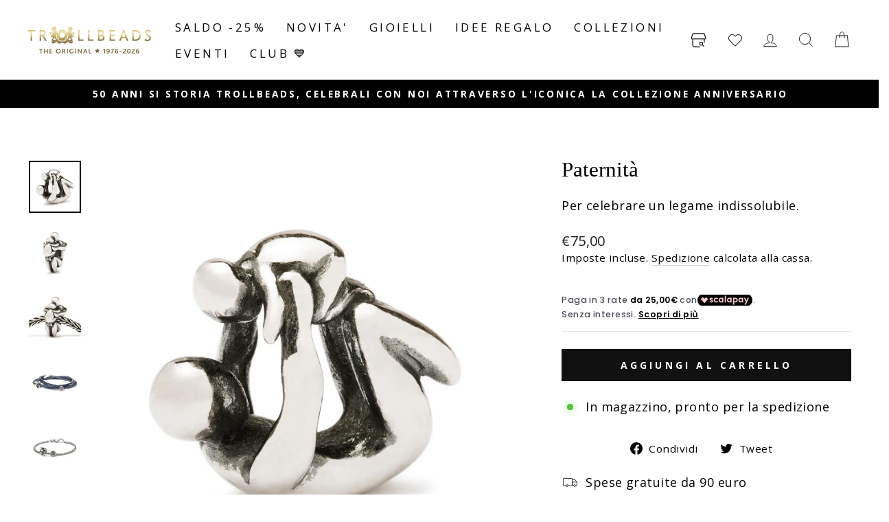

--- FILE ---
content_type: text/html; charset=utf-8
request_url: https://www.trollbeads.it/products/paternita
body_size: 71039
content:
<!doctype html>
<html class="no-js" lang="it" dir="ltr">
<head>
  <meta name="google-site-verification" content="ZV8OzLJ9THlrHRh2GxKtZbjeYB696rFZ02WneTWbIBw" />
  <meta name="facebook-domain-verification" content="d7cqcwagp9szfm86wg99i9w87cinmc" />
  <meta charset="utf-8">
  <meta http-equiv="X-UA-Compatible" content="IE=edge,chrome=1">
  <meta name="viewport" content="width=device-width,initial-scale=1">
  <meta name="theme-color" content="#111111">
  
  <link rel="canonical" href="https://www.trollbeads.it/products/paternita" />
   
  <link rel="preconnect" href="https://cdn.shopify.com" crossorigin>
  <link rel="preconnect" href="https://fonts.shopifycdn.com" crossorigin>
  <link rel="dns-prefetch" href="https://productreviews.shopifycdn.com">
  <link rel="dns-prefetch" href="https://ajax.googleapis.com">
  <link rel="dns-prefetch" href="https://maps.googleapis.com">
  <link rel="dns-prefetch" href="https://maps.gstatic.com"><link rel="shortcut icon" href="//www.trollbeads.it/cdn/shop/files/Trollbeads_MEDIUM_logo_32x32.png?v=1670940510" type="image/png" />
<title>Paternità
&ndash; Trollbeads Italia
</title>
<meta name="description" content="Per celebrare un legame indissolubile."><meta property="og:site_name" content="Trollbeads Italia">
  <meta property="og:url" content="https://www.trollbeads.it/products/paternita">
  <meta property="og:title" content="Paternità">
  <meta property="og:type" content="product">
  <meta property="og:description" content="Per celebrare un legame indissolubile."><meta property="og:image" content="http://www.trollbeads.it/cdn/shop/products/c6da35d9-bc1c-4a94-9053-51f1a966e38e.jpg?v=1663352905">
    <meta property="og:image:secure_url" content="https://www.trollbeads.it/cdn/shop/products/c6da35d9-bc1c-4a94-9053-51f1a966e38e.jpg?v=1663352905">
    <meta property="og:image:width" content="1500">
    <meta property="og:image:height" content="1500"><meta name="twitter:site" content="@">
  <meta name="twitter:card" content="summary_large_image">
  <meta name="twitter:title" content="Paternità">
  <meta name="twitter:description" content="Per celebrare un legame indissolubile.">
<style data-shopify>
  @font-face {
  font-family: "Open Sans";
  font-weight: 400;
  font-style: normal;
  font-display: swap;
  src: url("//www.trollbeads.it/cdn/fonts/open_sans/opensans_n4.c32e4d4eca5273f6d4ee95ddf54b5bbb75fc9b61.woff2") format("woff2"),
       url("//www.trollbeads.it/cdn/fonts/open_sans/opensans_n4.5f3406f8d94162b37bfa232b486ac93ee892406d.woff") format("woff");
}


  @font-face {
  font-family: "Open Sans";
  font-weight: 700;
  font-style: normal;
  font-display: swap;
  src: url("//www.trollbeads.it/cdn/fonts/open_sans/opensans_n7.a9393be1574ea8606c68f4441806b2711d0d13e4.woff2") format("woff2"),
       url("//www.trollbeads.it/cdn/fonts/open_sans/opensans_n7.7b8af34a6ebf52beb1a4c1d8c73ad6910ec2e553.woff") format("woff");
}

  @font-face {
  font-family: "Open Sans";
  font-weight: 400;
  font-style: italic;
  font-display: swap;
  src: url("//www.trollbeads.it/cdn/fonts/open_sans/opensans_i4.6f1d45f7a46916cc95c694aab32ecbf7509cbf33.woff2") format("woff2"),
       url("//www.trollbeads.it/cdn/fonts/open_sans/opensans_i4.4efaa52d5a57aa9a57c1556cc2b7465d18839daa.woff") format("woff");
}

  @font-face {
  font-family: "Open Sans";
  font-weight: 700;
  font-style: italic;
  font-display: swap;
  src: url("//www.trollbeads.it/cdn/fonts/open_sans/opensans_i7.916ced2e2ce15f7fcd95d196601a15e7b89ee9a4.woff2") format("woff2"),
       url("//www.trollbeads.it/cdn/fonts/open_sans/opensans_i7.99a9cff8c86ea65461de497ade3d515a98f8b32a.woff") format("woff");
}

</style><link href="//www.trollbeads.it/cdn/shop/t/2/assets/theme.css?v=158563435907242856811709290030" rel="stylesheet" type="text/css" media="all" />
  <link href="//www.trollbeads.it/cdn/shop/t/2/assets/trollbeads.css?v=95828809277529132491699877964" rel="stylesheet" type="text/css" media="all" /> <style data-shopify>:root {
    --typeHeaderPrimary: "New York";
    --typeHeaderFallback: Iowan Old Style, Apple Garamond, Baskerville, Times New Roman, Droid Serif, Times, Source Serif Pro, serif, Apple Color Emoji, Segoe UI Emoji, Segoe UI Symbol;
    --typeHeaderSize: 36px;
    --typeHeaderWeight: 400;
    --typeHeaderLineHeight: 1;
    --typeHeaderSpacing: 0.0em;

    --typeBasePrimary:"Open Sans";
    --typeBaseFallback:sans-serif;
    --typeBaseSize: 18px;
    --typeBaseWeight: 400;
    --typeBaseSpacing: 0.025em;
    --typeBaseLineHeight: 1.4;

    --typeCollectionTitle: 20px;

    --iconWeight: 2px;
    --iconLinecaps: miter;

    
      --buttonRadius: 0px;
    

    --colorGridOverlayOpacity: 0.0;
  }

  .placeholder-content {
    background-image: linear-gradient(100deg, #ffffff 40%, #f7f7f7 63%, #ffffff 79%);
  }</style><script>
    document.documentElement.className = document.documentElement.className.replace('no-js', 'js');

    window.theme = window.theme || {};
    theme.routes = {
      home: "/",
      cart: "/cart.js",
      cartPage: "/cart",
      cartAdd: "/cart/add.js",
      cartChange: "/cart/change.js",
      search: "/search"
    };
    theme.strings = {
      soldOut: "Esaurito",
      unavailable: "Non disponibile",
      inStockLabel: "In magazzino, pronto per la spedizione",
      oneStockLabel: "Magazzino basso, [count] articolo rimasto",
      otherStockLabel: "Magazzino basso, [count] articoli rimasti",
      willNotShipUntil: "Pronto per la spedizione [date]",
      willBeInStockAfter: "Di nuovo in magazzino [date]",
      waitingForStock: "Inventario in arrivo",
      savePrice: "Risparmia [saved_amount]",
      cartEmpty: "Il tuo carrello è attualmente vuoto.",
      cartTermsConfirmation: "Devi accettare i termini e le condizioni di vendita per procedere al pagamento",
      searchCollections: "Collezioni:",
      searchPages: "Pagine:",
      searchArticles: "Articoli:",
      productFrom: "da "
    };
    theme.settings = {
      dynamicVariantsEnable: true,
      cartType: "drawer",
      isCustomerTemplate: false,
      moneyFormat: "€{{amount_with_comma_separator}}",
      saveType: "dollar",
      productImageSize: "square",
      productImageCover: true,
      predictiveSearch: true,
      predictiveSearchType: "product,article,page,collection",      
      predictiveSearchVendor: false,
      predictiveSearchPrice: true,
      quickView: true,
      themeName: 'Impulse',
      themeVersion: "7.1.0"
    };
  </script>

  <script>window.performance && window.performance.mark && window.performance.mark('shopify.content_for_header.start');</script><meta name="facebook-domain-verification" content="5g1rpshqif99k8f2oi85r7q15sgklz">
<meta name="google-site-verification" content="ZV8OzLJ9THlrHRh2GxKtZbjeYB696rFZ02WneTWbIBw">
<meta id="shopify-digital-wallet" name="shopify-digital-wallet" content="/66930737401/digital_wallets/dialog">
<meta name="shopify-checkout-api-token" content="128558a8113aaa7cd4ef59023b1d539b">
<meta id="in-context-paypal-metadata" data-shop-id="66930737401" data-venmo-supported="false" data-environment="production" data-locale="it_IT" data-paypal-v4="true" data-currency="EUR">
<link rel="alternate" type="application/json+oembed" href="https://www.trollbeads.it/products/paternita.oembed">
<script async="async" src="/checkouts/internal/preloads.js?locale=it-IT"></script>
<link rel="preconnect" href="https://shop.app" crossorigin="anonymous">
<script async="async" src="https://shop.app/checkouts/internal/preloads.js?locale=it-IT&shop_id=66930737401" crossorigin="anonymous"></script>
<script id="apple-pay-shop-capabilities" type="application/json">{"shopId":66930737401,"countryCode":"IT","currencyCode":"EUR","merchantCapabilities":["supports3DS"],"merchantId":"gid:\/\/shopify\/Shop\/66930737401","merchantName":"Trollbeads Italia","requiredBillingContactFields":["postalAddress","email","phone"],"requiredShippingContactFields":["postalAddress","email","phone"],"shippingType":"shipping","supportedNetworks":["visa","maestro","masterCard","amex"],"total":{"type":"pending","label":"Trollbeads Italia","amount":"1.00"},"shopifyPaymentsEnabled":true,"supportsSubscriptions":true}</script>
<script id="shopify-features" type="application/json">{"accessToken":"128558a8113aaa7cd4ef59023b1d539b","betas":["rich-media-storefront-analytics"],"domain":"www.trollbeads.it","predictiveSearch":true,"shopId":66930737401,"locale":"it"}</script>
<script>var Shopify = Shopify || {};
Shopify.shop = "trollbeads-it.myshopify.com";
Shopify.locale = "it";
Shopify.currency = {"active":"EUR","rate":"1.0"};
Shopify.country = "IT";
Shopify.theme = {"name":"trollbeads-it\/master","id":136279097593,"schema_name":"Impulse","schema_version":"6.0.1","theme_store_id":null,"role":"main"};
Shopify.theme.handle = "null";
Shopify.theme.style = {"id":null,"handle":null};
Shopify.cdnHost = "www.trollbeads.it/cdn";
Shopify.routes = Shopify.routes || {};
Shopify.routes.root = "/";</script>
<script type="module">!function(o){(o.Shopify=o.Shopify||{}).modules=!0}(window);</script>
<script>!function(o){function n(){var o=[];function n(){o.push(Array.prototype.slice.apply(arguments))}return n.q=o,n}var t=o.Shopify=o.Shopify||{};t.loadFeatures=n(),t.autoloadFeatures=n()}(window);</script>
<script>
  window.ShopifyPay = window.ShopifyPay || {};
  window.ShopifyPay.apiHost = "shop.app\/pay";
  window.ShopifyPay.redirectState = null;
</script>
<script id="shop-js-analytics" type="application/json">{"pageType":"product"}</script>
<script defer="defer" async type="module" src="//www.trollbeads.it/cdn/shopifycloud/shop-js/modules/v2/client.init-shop-cart-sync_CMJqCr78.it.esm.js"></script>
<script defer="defer" async type="module" src="//www.trollbeads.it/cdn/shopifycloud/shop-js/modules/v2/chunk.common_Dcn2QxEd.esm.js"></script>
<script defer="defer" async type="module" src="//www.trollbeads.it/cdn/shopifycloud/shop-js/modules/v2/chunk.modal_C0MPLyYd.esm.js"></script>
<script type="module">
  await import("//www.trollbeads.it/cdn/shopifycloud/shop-js/modules/v2/client.init-shop-cart-sync_CMJqCr78.it.esm.js");
await import("//www.trollbeads.it/cdn/shopifycloud/shop-js/modules/v2/chunk.common_Dcn2QxEd.esm.js");
await import("//www.trollbeads.it/cdn/shopifycloud/shop-js/modules/v2/chunk.modal_C0MPLyYd.esm.js");

  window.Shopify.SignInWithShop?.initShopCartSync?.({"fedCMEnabled":true,"windoidEnabled":true});

</script>
<script>
  window.Shopify = window.Shopify || {};
  if (!window.Shopify.featureAssets) window.Shopify.featureAssets = {};
  window.Shopify.featureAssets['shop-js'] = {"shop-cart-sync":["modules/v2/client.shop-cart-sync_DSJNZbmo.it.esm.js","modules/v2/chunk.common_Dcn2QxEd.esm.js","modules/v2/chunk.modal_C0MPLyYd.esm.js"],"init-fed-cm":["modules/v2/client.init-fed-cm_B8rXoVJ9.it.esm.js","modules/v2/chunk.common_Dcn2QxEd.esm.js","modules/v2/chunk.modal_C0MPLyYd.esm.js"],"shop-toast-manager":["modules/v2/client.shop-toast-manager_C5ER3ZCd.it.esm.js","modules/v2/chunk.common_Dcn2QxEd.esm.js","modules/v2/chunk.modal_C0MPLyYd.esm.js"],"init-shop-cart-sync":["modules/v2/client.init-shop-cart-sync_CMJqCr78.it.esm.js","modules/v2/chunk.common_Dcn2QxEd.esm.js","modules/v2/chunk.modal_C0MPLyYd.esm.js"],"shop-button":["modules/v2/client.shop-button_lw8c-T_z.it.esm.js","modules/v2/chunk.common_Dcn2QxEd.esm.js","modules/v2/chunk.modal_C0MPLyYd.esm.js"],"init-windoid":["modules/v2/client.init-windoid_ZVn3nWO8.it.esm.js","modules/v2/chunk.common_Dcn2QxEd.esm.js","modules/v2/chunk.modal_C0MPLyYd.esm.js"],"shop-cash-offers":["modules/v2/client.shop-cash-offers_NVXbUQPY.it.esm.js","modules/v2/chunk.common_Dcn2QxEd.esm.js","modules/v2/chunk.modal_C0MPLyYd.esm.js"],"pay-button":["modules/v2/client.pay-button_TutHIYKX.it.esm.js","modules/v2/chunk.common_Dcn2QxEd.esm.js","modules/v2/chunk.modal_C0MPLyYd.esm.js"],"init-customer-accounts":["modules/v2/client.init-customer-accounts_CvovG_84.it.esm.js","modules/v2/client.shop-login-button_BFnx-o-o.it.esm.js","modules/v2/chunk.common_Dcn2QxEd.esm.js","modules/v2/chunk.modal_C0MPLyYd.esm.js"],"avatar":["modules/v2/client.avatar_BTnouDA3.it.esm.js"],"checkout-modal":["modules/v2/client.checkout-modal_BRq4Q6Hj.it.esm.js","modules/v2/chunk.common_Dcn2QxEd.esm.js","modules/v2/chunk.modal_C0MPLyYd.esm.js"],"init-shop-for-new-customer-accounts":["modules/v2/client.init-shop-for-new-customer-accounts_BkE1yo3U.it.esm.js","modules/v2/client.shop-login-button_BFnx-o-o.it.esm.js","modules/v2/chunk.common_Dcn2QxEd.esm.js","modules/v2/chunk.modal_C0MPLyYd.esm.js"],"init-customer-accounts-sign-up":["modules/v2/client.init-customer-accounts-sign-up_BcM4uZcr.it.esm.js","modules/v2/client.shop-login-button_BFnx-o-o.it.esm.js","modules/v2/chunk.common_Dcn2QxEd.esm.js","modules/v2/chunk.modal_C0MPLyYd.esm.js"],"init-shop-email-lookup-coordinator":["modules/v2/client.init-shop-email-lookup-coordinator_B3CRfAFT.it.esm.js","modules/v2/chunk.common_Dcn2QxEd.esm.js","modules/v2/chunk.modal_C0MPLyYd.esm.js"],"shop-follow-button":["modules/v2/client.shop-follow-button_CRnhbJfV.it.esm.js","modules/v2/chunk.common_Dcn2QxEd.esm.js","modules/v2/chunk.modal_C0MPLyYd.esm.js"],"shop-login-button":["modules/v2/client.shop-login-button_BFnx-o-o.it.esm.js","modules/v2/chunk.common_Dcn2QxEd.esm.js","modules/v2/chunk.modal_C0MPLyYd.esm.js"],"shop-login":["modules/v2/client.shop-login_Bouywukp.it.esm.js","modules/v2/chunk.common_Dcn2QxEd.esm.js","modules/v2/chunk.modal_C0MPLyYd.esm.js"],"lead-capture":["modules/v2/client.lead-capture_DujCTHEu.it.esm.js","modules/v2/chunk.common_Dcn2QxEd.esm.js","modules/v2/chunk.modal_C0MPLyYd.esm.js"],"payment-terms":["modules/v2/client.payment-terms_DDGgldMS.it.esm.js","modules/v2/chunk.common_Dcn2QxEd.esm.js","modules/v2/chunk.modal_C0MPLyYd.esm.js"]};
</script>
<script>(function() {
  var isLoaded = false;
  function asyncLoad() {
    if (isLoaded) return;
    isLoaded = true;
    var urls = ["https:\/\/d23dclunsivw3h.cloudfront.net\/redirect-app.js?shop=trollbeads-it.myshopify.com","\/\/social-login.oxiapps.com\/api\/init?vt=928354\u0026shop=trollbeads-it.myshopify.com","https:\/\/www.pxucdn.com\/apps\/uso.js?shop=trollbeads-it.myshopify.com","https:\/\/analyzely.gropulse.com\/js\/active.js?shop=trollbeads-it.myshopify.com","https:\/\/str.rise-ai.com\/?shop=trollbeads-it.myshopify.com","https:\/\/strn.rise-ai.com\/?shop=trollbeads-it.myshopify.com","https:\/\/s3.eu-west-1.amazonaws.com\/production-klarna-il-shopify-osm\/a6c5e37d3b587ca7438f15aa90b429b47085a035\/trollbeads-it.myshopify.com-1708630406635.js?shop=trollbeads-it.myshopify.com","https:\/\/searchanise-ef84.kxcdn.com\/widgets\/shopify\/init.js?a=5s4o1w9x0S\u0026shop=trollbeads-it.myshopify.com"];
    for (var i = 0; i < urls.length; i++) {
      var s = document.createElement('script');
      s.type = 'text/javascript';
      s.async = true;
      s.src = urls[i];
      var x = document.getElementsByTagName('script')[0];
      x.parentNode.insertBefore(s, x);
    }
  };
  if(window.attachEvent) {
    window.attachEvent('onload', asyncLoad);
  } else {
    window.addEventListener('load', asyncLoad, false);
  }
})();</script>
<script id="__st">var __st={"a":66930737401,"offset":3600,"reqid":"5ebfc007-2528-4753-9d52-6bd28cbaf985-1769694303","pageurl":"www.trollbeads.it\/products\/paternita","u":"37684b6bd04c","p":"product","rtyp":"product","rid":7765287272697};</script>
<script>window.ShopifyPaypalV4VisibilityTracking = true;</script>
<script id="captcha-bootstrap">!function(){'use strict';const t='contact',e='account',n='new_comment',o=[[t,t],['blogs',n],['comments',n],[t,'customer']],c=[[e,'customer_login'],[e,'guest_login'],[e,'recover_customer_password'],[e,'create_customer']],r=t=>t.map((([t,e])=>`form[action*='/${t}']:not([data-nocaptcha='true']) input[name='form_type'][value='${e}']`)).join(','),a=t=>()=>t?[...document.querySelectorAll(t)].map((t=>t.form)):[];function s(){const t=[...o],e=r(t);return a(e)}const i='password',u='form_key',d=['recaptcha-v3-token','g-recaptcha-response','h-captcha-response',i],f=()=>{try{return window.sessionStorage}catch{return}},m='__shopify_v',_=t=>t.elements[u];function p(t,e,n=!1){try{const o=window.sessionStorage,c=JSON.parse(o.getItem(e)),{data:r}=function(t){const{data:e,action:n}=t;return t[m]||n?{data:e,action:n}:{data:t,action:n}}(c);for(const[e,n]of Object.entries(r))t.elements[e]&&(t.elements[e].value=n);n&&o.removeItem(e)}catch(o){console.error('form repopulation failed',{error:o})}}const l='form_type',E='cptcha';function T(t){t.dataset[E]=!0}const w=window,h=w.document,L='Shopify',v='ce_forms',y='captcha';let A=!1;((t,e)=>{const n=(g='f06e6c50-85a8-45c8-87d0-21a2b65856fe',I='https://cdn.shopify.com/shopifycloud/storefront-forms-hcaptcha/ce_storefront_forms_captcha_hcaptcha.v1.5.2.iife.js',D={infoText:'Protetto da hCaptcha',privacyText:'Privacy',termsText:'Termini'},(t,e,n)=>{const o=w[L][v],c=o.bindForm;if(c)return c(t,g,e,D).then(n);var r;o.q.push([[t,g,e,D],n]),r=I,A||(h.body.append(Object.assign(h.createElement('script'),{id:'captcha-provider',async:!0,src:r})),A=!0)});var g,I,D;w[L]=w[L]||{},w[L][v]=w[L][v]||{},w[L][v].q=[],w[L][y]=w[L][y]||{},w[L][y].protect=function(t,e){n(t,void 0,e),T(t)},Object.freeze(w[L][y]),function(t,e,n,w,h,L){const[v,y,A,g]=function(t,e,n){const i=e?o:[],u=t?c:[],d=[...i,...u],f=r(d),m=r(i),_=r(d.filter((([t,e])=>n.includes(e))));return[a(f),a(m),a(_),s()]}(w,h,L),I=t=>{const e=t.target;return e instanceof HTMLFormElement?e:e&&e.form},D=t=>v().includes(t);t.addEventListener('submit',(t=>{const e=I(t);if(!e)return;const n=D(e)&&!e.dataset.hcaptchaBound&&!e.dataset.recaptchaBound,o=_(e),c=g().includes(e)&&(!o||!o.value);(n||c)&&t.preventDefault(),c&&!n&&(function(t){try{if(!f())return;!function(t){const e=f();if(!e)return;const n=_(t);if(!n)return;const o=n.value;o&&e.removeItem(o)}(t);const e=Array.from(Array(32),(()=>Math.random().toString(36)[2])).join('');!function(t,e){_(t)||t.append(Object.assign(document.createElement('input'),{type:'hidden',name:u})),t.elements[u].value=e}(t,e),function(t,e){const n=f();if(!n)return;const o=[...t.querySelectorAll(`input[type='${i}']`)].map((({name:t})=>t)),c=[...d,...o],r={};for(const[a,s]of new FormData(t).entries())c.includes(a)||(r[a]=s);n.setItem(e,JSON.stringify({[m]:1,action:t.action,data:r}))}(t,e)}catch(e){console.error('failed to persist form',e)}}(e),e.submit())}));const S=(t,e)=>{t&&!t.dataset[E]&&(n(t,e.some((e=>e===t))),T(t))};for(const o of['focusin','change'])t.addEventListener(o,(t=>{const e=I(t);D(e)&&S(e,y())}));const B=e.get('form_key'),M=e.get(l),P=B&&M;t.addEventListener('DOMContentLoaded',(()=>{const t=y();if(P)for(const e of t)e.elements[l].value===M&&p(e,B);[...new Set([...A(),...v().filter((t=>'true'===t.dataset.shopifyCaptcha))])].forEach((e=>S(e,t)))}))}(h,new URLSearchParams(w.location.search),n,t,e,['guest_login'])})(!0,!0)}();</script>
<script integrity="sha256-4kQ18oKyAcykRKYeNunJcIwy7WH5gtpwJnB7kiuLZ1E=" data-source-attribution="shopify.loadfeatures" defer="defer" src="//www.trollbeads.it/cdn/shopifycloud/storefront/assets/storefront/load_feature-a0a9edcb.js" crossorigin="anonymous"></script>
<script crossorigin="anonymous" defer="defer" src="//www.trollbeads.it/cdn/shopifycloud/storefront/assets/shopify_pay/storefront-65b4c6d7.js?v=20250812"></script>
<script data-source-attribution="shopify.dynamic_checkout.dynamic.init">var Shopify=Shopify||{};Shopify.PaymentButton=Shopify.PaymentButton||{isStorefrontPortableWallets:!0,init:function(){window.Shopify.PaymentButton.init=function(){};var t=document.createElement("script");t.src="https://www.trollbeads.it/cdn/shopifycloud/portable-wallets/latest/portable-wallets.it.js",t.type="module",document.head.appendChild(t)}};
</script>
<script data-source-attribution="shopify.dynamic_checkout.buyer_consent">
  function portableWalletsHideBuyerConsent(e){var t=document.getElementById("shopify-buyer-consent"),n=document.getElementById("shopify-subscription-policy-button");t&&n&&(t.classList.add("hidden"),t.setAttribute("aria-hidden","true"),n.removeEventListener("click",e))}function portableWalletsShowBuyerConsent(e){var t=document.getElementById("shopify-buyer-consent"),n=document.getElementById("shopify-subscription-policy-button");t&&n&&(t.classList.remove("hidden"),t.removeAttribute("aria-hidden"),n.addEventListener("click",e))}window.Shopify?.PaymentButton&&(window.Shopify.PaymentButton.hideBuyerConsent=portableWalletsHideBuyerConsent,window.Shopify.PaymentButton.showBuyerConsent=portableWalletsShowBuyerConsent);
</script>
<script data-source-attribution="shopify.dynamic_checkout.cart.bootstrap">document.addEventListener("DOMContentLoaded",(function(){function t(){return document.querySelector("shopify-accelerated-checkout-cart, shopify-accelerated-checkout")}if(t())Shopify.PaymentButton.init();else{new MutationObserver((function(e,n){t()&&(Shopify.PaymentButton.init(),n.disconnect())})).observe(document.body,{childList:!0,subtree:!0})}}));
</script>
<script id='scb4127' type='text/javascript' async='' src='https://www.trollbeads.it/cdn/shopifycloud/privacy-banner/storefront-banner.js'></script><link id="shopify-accelerated-checkout-styles" rel="stylesheet" media="screen" href="https://www.trollbeads.it/cdn/shopifycloud/portable-wallets/latest/accelerated-checkout-backwards-compat.css" crossorigin="anonymous">
<style id="shopify-accelerated-checkout-cart">
        #shopify-buyer-consent {
  margin-top: 1em;
  display: inline-block;
  width: 100%;
}

#shopify-buyer-consent.hidden {
  display: none;
}

#shopify-subscription-policy-button {
  background: none;
  border: none;
  padding: 0;
  text-decoration: underline;
  font-size: inherit;
  cursor: pointer;
}

#shopify-subscription-policy-button::before {
  box-shadow: none;
}

      </style>

<script>window.performance && window.performance.mark && window.performance.mark('shopify.content_for_header.end');</script>

  <script src="//www.trollbeads.it/cdn/shop/t/2/assets/vendor-scripts-v11.js" defer="defer"></script><script src="//www.trollbeads.it/cdn/shop/t/2/assets/theme.js?v=17686374183443917031672742801" defer="defer"></script>

  <script src="https://ajax.googleapis.com/ajax/libs/jquery/3.6.0/jquery.min.js" defer="defer"></script>
<script src="//www.trollbeads.it/cdn/shop/t/2/assets/wishlist.js?v=100325812549207930761759234696" defer="defer"></script>
<style data-shopify>
  @font-face {
    font-family: iconKalles;
    font-display: swap;
    src: url('//www.trollbeads.it/cdn/shop/t/2/assets/iconKalles.ttf?v=169862779579825598671663319363') format('truetype'),
    url('//www.trollbeads.it/cdn/shop/t/2/assets/iconKalles.woff?v=85436517141745955111663319362') format('woff'),
    url('//www.trollbeads.it/cdn/shop/t/2/assets/iconKalles.svg%23iconKalles?v=7905') format('svg');
    font-weight: 400;
    font-style: normal
  }
</style>

 
  <link rel="stylesheet" href="https://cdnjs.cloudflare.com/ajax/libs/font-awesome/5.15.4/css/all.min.css" media="print" onload="this.media='all'">

                  <script src="//www.trollbeads.it/cdn/shop/t/2/assets/bss-file-configdata.js?v=176200332045728853821667486646" type="text/javascript"></script><script>
              if (typeof BSS_PL == 'undefined') {
                  var BSS_PL = {};
              }
              
              var bssPlApiServer = "https://product-labels-pro.bsscommerce.com";
              BSS_PL.customerTags = 'null';
              BSS_PL.configData = configDatas;
              BSS_PL.storeId = 28355;
              BSS_PL.currentPlan = "five_usd";
              BSS_PL.storeIdCustomOld = "10678";
              BSS_PL.storeIdOldWIthPriority = "12200";
              BSS_PL.apiServerProduction = "https://product-labels-pro.bsscommerce.com";
              
              </script>
          <style>
.homepage-slideshow .slick-slide .bss_pl_img {
    visibility: hidden !important;
}
</style><script>function fixBugForStores($, BSS_PL, parent, page, htmlLabel) { return false;}</script>
<script src="https://cdn-widgetsrepository.yotpo.com/v1/loader/moX6C14BOkCPX5MnfA1QL4OU3eW9FL5PfN86KmF6" async></script>
<!---Yotpo EDITED HERE -->
<script type="text/javascript">
(function e(){var e=document.createElement("script");e.type="text/javascript",e.async=true,e.src="//staticw2.yotpo.com/moX6C14BOkCPX5MnfA1QL4OU3eW9FL5PfN86KmF6/widget.js";var t=document.getElementsByTagName("script")[0];t.parentNode.insertBefore(e,t)})();
</script>
<!---Yotpo EDITED HERE -->  

  <!-- Meta Pixel Code -->
<script type="text/plain" class="_iub_cs_activate">
!function(f,b,e,v,n,t,s)
{if(f.fbq)return;n=f.fbq=function(){n.callMethod?
n.callMethod.apply(n,arguments):n.queue.push(arguments)};
if(!f._fbq)f._fbq=n;n.push=n;n.loaded=!0;n.version='2.0';
n.queue=[];t=b.createElement(e);t.async=!0;
t.src=v;s=b.getElementsByTagName(e)[0];
s.parentNode.insertBefore(t,s)}(window, document,'script',
'https://connect.facebook.net/en_US/fbevents.js');
fbq('init', '256448641519661');
fbq('track', 'PageView');
</script>
<noscript type="text/plain" class="_iub_cs_activate"><img height="1" width="1" style="display:none"
src="https://www.facebook.com/tr?id=256448641519661&ev=PageView&noscript=1"
/></noscript>
<!-- End Meta Pixel Code -->


<!-- Google tag (gtag.js) -->
<script async src="https://www.googletagmanager.com/gtag/js?id=DC-12902105"></script>
<script>
  window.dataLayer = window.dataLayer || [];
  function gtag(){dataLayer.push(arguments);}
  gtag('js', new Date());

  gtag('config', 'DC-12902105');
</script>
<!-- End of global snippet: Please do not remove -->
  
  <!-- Google Tag Manager -->
<script>(function(w,d,s,l,i){w[l]=w[l]||[];w[l].push({'gtm.start':
new Date().getTime(),event:'gtm.js'});var f=d.getElementsByTagName(s)[0],
j=d.createElement(s),dl=l!='dataLayer'?'&l='+l:'';j.async=true;j.src=
'https://www.googletagmanager.com/gtm.js?id='+i+dl;f.parentNode.insertBefore(j,f);
})(window,document,'script','dataLayer','GTM-W5SLJFM');</script>
<!-- End Google Tag Manager -->
                    <!-- BEGIN app block: shopify://apps/wrapped/blocks/app-embed/1714fc7d-e525-4a14-8c3e-1b6ed95734c5 --><script type="module" src="https://cdn.shopify.com/storefront/web-components.js"></script>
<!-- BEGIN app snippet: app-embed.settings --><script type="text/javascript">
  window.Wrapped = { ...window.Wrapped };
  window.Wrapped.options = {"order":{"settings":{"optionMode":"advanced","visibilityTag":"wrapped:disabled","giftMessage":true,"giftMessageMaxChars":150,"giftSender":false,"giftReceiver":false,"giftMessageRequired":true,"giftSenderRequired":false,"giftReceiverRequired":false,"giftMessageEmoji":false,"giftSenderEmoji":true,"giftReceiverEmoji":true,"giftOptionLabels":{"primary":"Select a gift option"},"giftCheckboxLabels":{"primary":"🎁 Confezione regalo - 5,00€"},"giftMessageLabels":{"primary":"Aggiungi un messaggio personalizzato al tuo Regalo max 150 caratteri (no emoji):"},"giftMessagePlaceholderLabels":{"primary":"Scrivi il tuo messaggio qui..."},"giftSenderLabels":{"primary":"Mittente:"},"giftSenderPlaceholderLabels":{"primary":"Sender name"},"giftReceiverLabels":{"primary":"Destinatario:"},"giftReceiverPlaceholderLabels":{"primary":"Receiver name"},"saveLabels":{"primary":"Save"},"removeLabels":{"primary":"Remove"},"unavailableLabels":{"primary":"Unavailable"},"visibilityHelperLabels":{"primary":"Unavailable for one or more items in your cart"},"requiredFieldLabels":{"primary":"Please fill out this field."},"emojiFieldLabels":{"primary":"Emoji characters are not permitted."},"ordersLimitReached":false,"multipleGiftVariants":true},"datafields":{"checkbox":"Gift Wrap","message":"Gift Message","sender":"Gift Sender","receiver":"Gift Receiver","variant":"Gift Option"},"product":{"handle":"scatola-regalo-trollbeads-2025","image":"https:\/\/cdn.shopify.com\/s\/files\/1\/0669\/3073\/7401\/files\/07694e7c-3002-49fb-aacf-1536473fab2d_600x600.jpg?v=1761440044","priceMode":"order","hiddenInventory":false,"hiddenVisibility":false,"variantPricingPaid":true,"variantPricingFree":true,"bundles":false,"id":9754395279688,"gid":"gid:\/\/shopify\/Product\/9754395279688","variants":[{"availableForSale":true,"title":"Default Title","price":5.0,"id":51843643539784,"imageSrc":null,"boxItemLimit":null,"boxWeightLimit":null}]},"blocks":[{"id":"2cc4d7d9-27e3-459f-b269-3801753c8b70","blockType":"cart_page","modal":false,"pricing":true,"refresh":false,"primaryCheckbox":true,"previewImage":false,"variantAppearance":"menu","labels":{"primary":null},"targets":{"147066814792":{"id":"bf4872ec-b97c-410c-adb9-98ccf8e02af4","selector":"main form[action*=\"\/cart\"] button[type=\"submit\"][name=\"checkout\"]","repositionedByDeveloper":false,"position":"beforebegin","action":"cart:build","actionDeveloper":null,"actionType":"event","actionTypeDeveloper":null,"formTarget":null},"137290776825":{"id":"12405a69-661a-4b91-95f0-1475515175b0","selector":"main form[action*=\"\/cart\"] button[type=\"submit\"][name=\"checkout\"]","repositionedByDeveloper":false,"position":"beforebegin","action":"cart:build","actionDeveloper":null,"actionType":"event","actionTypeDeveloper":null,"formTarget":null},"164135633224":{"id":"74586249-2d93-4332-873b-dfff62970598","selector":"main form[action*=\"\/cart\"] .cart__checkout-wrapper","repositionedByDeveloper":false,"position":"beforebegin","action":"cart:build","actionDeveloper":null,"actionType":"event","actionTypeDeveloper":null,"formTarget":null},"163784393032":{"id":"af6bd729-b322-4a0d-ae6d-2645b330bd55","selector":"main form[action*=\"\/cart\"] .cart__checkout-wrapper","repositionedByDeveloper":false,"position":"beforebegin","action":"cart:build","actionDeveloper":null,"actionType":"event","actionTypeDeveloper":null,"formTarget":null},"136279097593":{"id":"db4e4fc3-3de1-4977-b09a-1d91cc176b9b","selector":"main form[action*=\"\/cart\"] button[type=\"submit\"][name=\"checkout\"]","repositionedByDeveloper":false,"position":"beforebegin","action":"cart:build","actionDeveloper":null,"actionType":"event","actionTypeDeveloper":null,"formTarget":null}}},{"id":"c93e3acc-88ec-4def-8b0d-1b28f4a05f77","blockType":"cart_drawer","modal":false,"pricing":true,"refresh":false,"primaryCheckbox":true,"previewImage":false,"variantAppearance":"menu","labels":{"primary":null},"targets":{"147066814792":{"id":"bf4872ec-b97c-410c-adb9-98ccf8e02af4","selector":"#CartDrawer form[action*=\"\/cart\"] button[type=\"submit\"][name=\"checkout\"]","repositionedByDeveloper":false,"position":"beforebegin","action":"cart:build","actionDeveloper":null,"actionType":"event","actionTypeDeveloper":null,"formTarget":null},"137290776825":{"id":"12405a69-661a-4b91-95f0-1475515175b0","selector":"#CartDrawer form[action*=\"\/cart\"] button[type=\"submit\"][name=\"checkout\"]","repositionedByDeveloper":false,"position":"beforebegin","action":"cart:build","actionDeveloper":null,"actionType":"event","actionTypeDeveloper":null,"formTarget":null},"164135633224":{"id":"74586249-2d93-4332-873b-dfff62970598","selector":"#CartDrawer form[action*=\"\/cart\"] button[type=\"submit\"][name=\"checkout\"]","repositionedByDeveloper":false,"position":"beforebegin","action":"cart:build","actionDeveloper":null,"actionType":"event","actionTypeDeveloper":null,"formTarget":null},"163784393032":{"id":"af6bd729-b322-4a0d-ae6d-2645b330bd55","selector":"#CartDrawer form[action*=\"\/cart\"] button[type=\"submit\"][name=\"checkout\"]","repositionedByDeveloper":false,"position":"beforebegin","action":"cart:build","actionDeveloper":null,"actionType":"event","actionTypeDeveloper":null,"formTarget":null},"136279097593":{"id":"db4e4fc3-3de1-4977-b09a-1d91cc176b9b","selector":"#CartDrawer form[action*=\"\/cart\"] button[type=\"submit\"][name=\"checkout\"]","repositionedByDeveloper":false,"position":"beforebegin","action":"cart:build","actionDeveloper":null,"actionType":"event","actionTypeDeveloper":null,"formTarget":null}}}]}};
  window.Wrapped.settings = {"activated":true,"debug":false,"scripts":null,"styles":null,"skipFetchInterceptor":false,"skipXhrInterceptor":false,"token":"0a9cf0b141cd5e440e4d774e5729cdbd"};
  window.Wrapped.settings.block = {"extension_background_primary_color":"#ffffff","extension_background_secondary_color":"#f3f3f3","extension_border_color":"rgba(0,0,0,0)","border_width":1,"border_radius":18,"spacing_scale":"--wrapped-spacing-scale-base","hover_style":"--wrapped-hover-style-light","font_color":"#000000","font_secondary_color":"#333333","font_scale":100,"form_element_text_color":"#333333","background_color":"#ffffff","border_color":"#000000","checkbox_radio_color":"rgba(0,0,0,0)","primary_button_text":"#ffffff","primary_button_surface":"#000000","primary_button_border":"rgba(0,0,0,0)","secondary_button_text":"#333333","secondary_button_surface":"#0000000f","secondary_button_border":"rgba(0,0,0,0)","media_fit":"fill","gift_thumbnail_size":60,"gift_thumbnail_position":"--wrapped-thumbnail-position-start"};
  window.Wrapped.settings.market = null;

  
    window.Wrapped.selectedProductId = 7765287272697;
    window.Wrapped.selectedVariantId = 43286919250169;
  if (window.Wrapped.settings.debug) {
    const logStyle = 'background-color:black;color:#ffc863;font-size:12px;font-weight:400;padding:12px;border-radius:10px;'
    console.log('%c Gift options by Wrapped | Learn more at https://apps.shopify.com/wrapped', logStyle)
    console.debug('[wrapped:booting]', window.Wrapped)
  }
</script>
<!-- END app snippet --><!-- BEGIN app snippet: app-embed.styles -->
<style type="text/css">
:root {
  --wrapped-background-color: #ffffff;

  --wrapped-extension-background-primary-color: #ffffff;
  --wrapped-extension-background-secondary-color: #f3f3f3;

  --wrapped-extension-border-color: rgba(0,0,0,0);

  --wrapped-border-color: #000000;
  
  
    --wrapped-border-radius: min(18px, 24px);
  
  --wrapped-border-width: 1px;

  --wrapped-checkbox-accent-color: rgba(0,0,0,0);

  --wrapped-checkbox--label-left: flex-start;
  --wrapped-checkbox--label-center: center;
  --wrapped-checkbox--label-right: flex-end;

  --wrapped-default-padding: 0.5em;
  --wrapped-container-padding: 0.5em;

  --wrapped-font-color: #000000;
  --wrapped-font-size-default: 16px;
  --wrapped-font-scale: 1.0;

  --wrapped-font-size: calc(var(--wrapped-font-size-default) * var(--wrapped-font-scale));
  --wrapped-font-size-small: calc(var(--wrapped-font-size) * 0.8);
  --wrapped-font-size-smaller: calc(var(--wrapped-font-size) * 0.7);
  --wrapped-font-size-smallest: calc(var(--wrapped-font-size) * 0.65);

  --wrapped-component-bottom-padding: 0.5em;

  --wrapped-feature-max-height: 500px;

  --wrapped-textarea-min-height: 80px;

  --wrapped-thumbnail-position-start: -1;
  --wrapped-thumbnail-position-end: 2;
  --wrapped-thumbnail-position: var(--wrapped-thumbnail-position-start, -1);
  --wrapped-thumbnail-size: clamp(40px, 60px, 200px);

  --wrapped-extension-margin-block-start: 1em;
  --wrapped-extension-margin-block-end: 2em;

  --wrapped-unavailable-gift-variant-opacity: 0.4;
}


wrapped-extension {
  background-color: var(--wrapped-extension-background-primary-color) !important;
  border: 1px solid var(--wrapped-extension-border-color) !important;
  border-radius: var(--wrapped-border-radius) !important;
  display: block;
  color: var(--wrapped-font-color) !important;
  font-size: var(--wrapped-font-size) !important;
  height: fit-content !important;
  margin-block-start: var(--wrapped-extension-margin-block-start) !important;
  margin-block-end: var(--wrapped-extension-margin-block-end) !important;
  min-width: unset !important;
  max-width: 640px !important;
  overflow: hidden !important;
  padding: unset !important;
  width: unset !important;

  &:has([part="provider"][gift-variants-unavailable="true"]) {
    display: none !important;
  }
  &:has([part="provider"][is-filtered="true"]) {
    display: none !important;
  }
  &:has([part="provider"][is-gift-option="true"]) {
    display: none !important;
  }
  &:has([part="provider"][is-hidden="true"]) {
    border: none !important;
    display: none !important;
  }

  &:has(wrapped-cart-list-provider) {
    margin-left: auto !important;
    margin-right: 0 !important;
  }

  &[target-group="drawer"]:has(wrapped-cart-list-provider) {
    max-width: unset !important;
    margin-left: unset !important;
    margin-right: unset !important;
    margin-block-end: calc(var(--wrapped-extension-margin-block-end) * 0.5) !important;
  }
}

wrapped-extension * {
  font-size: inherit;
  font-family: inherit;
  color: inherit;
  letter-spacing: normal !important;
  line-height: normal !important;
  text-transform: unset !important;
  visibility: inherit !important;

  & input[type=text]::-webkit-input-placeholder, textarea::-webkit-input-placeholder, select::-webkit-input-placeholder {
    color: revert !important;
    opacity: revert !important;
  }
}

wrapped-extension [part="provider"] {
  display: flex;
  flex-direction: column;

  & [part="feature"][enabled="false"] {
    display: none;
    opacity: 0;
    visibility: hidden;
  }

  &[is-checked="true"] {
    &:has([enabled="true"]:not([singular="true"]):not([feature="checkbox"])) {
      & [feature="checkbox"] {
        border-bottom: 1px solid var(--wrapped-extension-border-color);
      }
    }

    & [part="feature"] {
      opacity: 1;
      max-height: var(--wrapped-feature-max-height);
      visibility: visible;
    }
  }

  &[hidden-checkbox="true"] {
    & [part="feature"] {
      opacity: 1;
      max-height: var(--wrapped-feature-max-height);
      visibility: visible;
    }

    & [feature="checkbox"] {
      display: none;
      opacity: 0;
      visibility: hidden;
    }

    
    &[is-checked="false"][has-gift-variants="true"] {
      & [feature="message"], [feature="sender-receiver"] {
        & input, textarea, span {
          pointer-events: none !important;
          cursor: none;
          opacity: 0.5;
        }
      }
    }
  }

  
  &[limited="true"] {
    cursor: none !important;
    pointer-events: none !important;
    opacity: 0.6 !important;

    & [part="container"] {
      & label {
        pointer-events: none !important;
      }
    }
  }

  
  &[saving="true"] {
    & [part="container"] {
      & label {
        pointer-events: none !important;

        & input[type="checkbox"], input[type="radio"], span {
          opacity: 0.7 !important;
          transition: opacity 300ms cubic-bezier(0.25, 0.1, 0.25, 1);
        }
      }

      & select {
        pointer-events: none !important;
        opacity: 0.7 !important;
        outline: none;
      }
    }
  }
}


wrapped-extension [part="feature"]:not([feature="checkbox"]) {
  background-color: var(--wrapped-extension-background-secondary-color);
  max-height: 0;
  opacity: 0;
  visibility: hidden;
  transition: padding-top 0.2s, opacity 0.2s, visibility 0.2s, max-height 0.2s cubic-bezier(0.42, 0, 0.58, 1);
}

wrapped-extension [part="feature"] {
  overflow: hidden !important;

  & [part="container"] {
    display: flex;
    flex-direction: column;
    row-gap: 0.25em;

    & label {
      align-items: center !important;
      column-gap: var(--wrapped-default-padding) !important;
      cursor: pointer !important;
      display: flex;
      line-height: normal !important;
      margin: 0 !important;
      pointer-events: auto !important;
      text-align: left !important;
      text-transform: unset !important;
    }
  }
}

wrapped-extension [feature="checkbox"] [part="container"] {
  padding: var(--wrapped-container-padding);

  & label {
    padding: 0 !important;

    & input[type="checkbox"] {
      cursor: pointer;
      appearance: auto !important;
      clip: unset !important;
      display: inline-block !important;
      height: var(--wrapped-font-size) !important;
      margin: 0  !important;
      min-height: revert !important;
      position: unset !important;
      top: unset !important;
      width: var(--wrapped-font-size) !important;

      &::before {
        content: unset !important;
      }
      &::after {
        content: unset !important;
      }

      &:checked::before {
        content: unset !important;
      }

      &:checked::after {
        content: unset !important;
      }
    }

    & span {
      &[part="label"] {
        border: unset !important;
        flex-grow: 1;
        padding: unset !important;
      }

      &[part="pricing"] {
        align-content: center;
        font-size: var(--wrapped-font-size-small);
        white-space: nowrap;
      }

      &[part="thumbnail"] {
        background-color: var(--wrapped-background-color);
        background-size: cover;
        background-position: center;
        background-repeat: no-repeat;
        border: 1px solid #ddd;
        border-color: var(--wrapped-border-color);
        border-radius: var(--wrapped-border-radius);
        min-height: var(--wrapped-thumbnail-size);
        max-height: var(--wrapped-thumbnail-size);
        min-width: var(--wrapped-thumbnail-size);
        max-width: var(--wrapped-thumbnail-size);
        height: 100%;
        width: 100%;
        display: inline-block;
        overflow: hidden;
        vertical-align: middle;
        order: var(--wrapped-thumbnail-position);

        
        margin-right: 0.6em;
        

        
      }
    }
  }

  
}

wrapped-extension [hidden-checkbox="false"] [feature="variant"][enabled="true"][singular="true"] {
  display: none;
}

wrapped-extension [feature="variant"] [part="container"] {
  padding: var(--wrapped-container-padding) var(--wrapped-container-padding) 0;

  & fieldset {
    background-color: var(--wrapped-background-color) !important;
    border-color: var(--wrapped-border-color) !important;
    border-radius: var(--wrapped-border-radius) !important;
    border-style: solid !important;
    border-width: var(--wrapped-border-width) !important;
    color: var(--wrapped-font-color) !important;
    font-family: inherit;
    font-size: calc(var(--wrapped-font-size) * 0.9) !important;
    margin-bottom: 0.5em !important;
    margin-left: 0 !important;
    margin-right: 0 !important;
    overflow-x: hidden !important;
    overflow-y: scroll !important;
    padding: 0 !important;
    max-height: calc(calc(var(--wrapped-feature-max-height) * 0.5) - calc(var(--wrapped-container-padding) * 4)) !important;
    min-width: 100% !important;
    max-width: 100% !important;
    width: 100% !important;
    -webkit-appearance: auto !important;
    -moz-appearance: auto !important;

    & label {
      background-color: initial;
      container-type: inline-size;
      padding: var(--wrapped-default-padding) calc(var(--wrapped-default-padding) / 2);
      margin-bottom: 0 !important;
      transition: background-color 0.1s, box-shadow 0.1s ease-out;
      transition-delay: 0.1s;
      width: auto;

      & input[type="radio"] {
        appearance: auto !important;
        clip: unset !important;
        cursor: default;
        display: inline-block !important;
        height: var(--wrapped-font-size) !important;
        margin: 0  !important;
        min-height: revert !important;
        position: unset !important;
        top: unset !important;
        vertical-align: top;
        width: var(--wrapped-font-size) !important;

        
      }

      & div[part="wrapper"] {
        display: flex;
        flex-direction: row;
        flex-grow: 1;

        & span {
          border: unset !important;
          font-size: var(--wrapped-font-size-small);

          &[part="title"] {
            width: 100%;
          }

          &[part="pricing"] {
            padding-right: calc(var(--wrapped-default-padding) / 2);
            white-space: nowrap;
          }
        }
      }

      @container (max-width: 400px) {
        div[part="wrapper"] {
          flex-direction: column;
        }
      }

      &[data-available="false"] {
        opacity: var(--wrapped-unavailable-gift-variant-opacity) !important;
        pointer-events: none !important;
      }

      &[data-filtered="true"] {
        opacity: var(--wrapped-unavailable-gift-variant-opacity) !important;
        pointer-events: none !important;
      }

      &:has(input:checked) {
        background-color: var(--wrapped-extension-background-secondary-color);
        box-shadow: inset 0px 10px 10px -10px rgba(0, 0, 0, 0.029);
      }

      &:hover {
        background-color: var(--wrapped-extension-background-secondary-color);
        box-shadow: inset 0px 10px 10px -10px rgba(0, 0, 0, 0.029);
        transition-delay: 0s;
      }
    }
  }

  & select {
    background-color: var(--wrapped-background-color) !important;
    background-image: none !important;
    border-color: var(--wrapped-border-color) !important;
    border-radius: var(--wrapped-border-radius) !important;
    border-style: solid !important;
    border-width: var(--wrapped-border-width) !important;
    color: var(--wrapped-font-color) !important;
    font-family: inherit;
    font-size: var(--wrapped-font-size-small) !important;
    height: auto;
    margin-bottom: 0.5em !important;
    padding: var(--wrapped-default-padding) !important;
    min-width: 100% !important;
    max-width: 100% !important;
    width: 100% !important;
    -webkit-appearance: auto !important;
    -moz-appearance: auto !important;
  }
}

wrapped-extension [feature="variant"][singular="true"] [part="container"] {
  & fieldset {
    display: none;
  }

  & select {
    display: none;
  }
}


wrapped-extension [feature="variant"][selector-type="images"] [part="container"] {
  & fieldset {
    & label {
      flex-direction: row;

      & input[type="radio"] {
        appearance: none !important;
        background-color: var(--wrapped-background-color) !important;
        background-position: center !important;
        background-repeat: no-repeat !important;
        background-size: cover !important;
        border-color: lightgrey !important;
        border-width: 0.2em !important;
        border-style: solid !important;
        border-radius: 0.4em !important;
        box-sizing: border-box !important;
        flex: 0 0 auto !important;
        width: var(--wrapped-thumbnail-size) !important;
        height: var(--wrapped-thumbnail-size) !important;
        min-width: 40px !important;
        max-width: 200px !important;
        -webkit-appearance: none !important;

        &:checked {
          
          border-color: var(--wrapped-border-color) !important;
          

          &::before {
            background-color: unset;
          }
        }
      }

      & div[part="wrapper"] {
        flex-direction: column;
      }
    }

    
    @media (max-width: 640px) {
      & label {
        flex-direction: column;

        & div[part="wrapper"] {
          padding-top: var(--wrapped-container-padding);
          width: 100%;
        }
      }
    }
  }
}


wrapped-extension [feature="variant"][selector-type="images-modern"] [part="container"] {
  & fieldset {
    background: none !important;
    border: none !important;
    display: grid !important;
    gap: calc(var(--wrapped-component-bottom-padding) * 0.8) !important;

    & label {
      opacity: 0.8 !important;

      margin: var(--wrapped-border-width) !important;
      flex-direction: row !important;
      padding: 2px !important;
      padding-right: var(--wrapped-container-padding) !important;

      box-sizing: border-box !important;
      box-shadow: 0 0 0 var(--wrapped-border-width) transparent !important;

      background-color: var(--wrapped-background-color) !important;
      border-color: color-mix(in srgb, var(--wrapped-border-color) 25%, transparent) !important;
      border-radius: var(--wrapped-border-radius) !important;
      border-style: solid !important;
      border-width: var(--wrapped-border-width) !important;
      color: var(--wrapped-font-color) !important;

      transition: box-shadow 0.2s cubic-bezier(0.25, 0.1, 0.25, 1),
                  border-color 0.2s cubic-bezier(0.25, 0.1, 0.25, 1),
                  opacity 0.1s cubic-bezier(0.25, 0.1, 0.25, 1) !important;

      & input[type="radio"] {
        cursor: pointer;
        appearance: none !important;
        background-color: var(--wrapped-background-color) !important;
        background-position: center !important;
        background-repeat: no-repeat !important;
        background-size: cover !important;
        border: none !important;
        border-radius: max(0px, calc(var(--wrapped-border-radius) - 2px)) !important;
        box-sizing: border-box !important;
        flex: 0 0 auto !important;
        width: var(--wrapped-thumbnail-size) !important;
        height: var(--wrapped-thumbnail-size) !important;
        min-width: 40px !important;
        max-width: 200px !important;
        -webkit-appearance: none !important;

        &:checked {
          
          border-color: var(--wrapped-border-color) !important;
          

          &::before {
            background-color: unset;
          }
        }
      }

      & div[part="wrapper"] {
        flex-direction: row;
        gap: var(--wrapped-container-padding);
      }

      &:has(input:checked) {
        border-color: var(--wrapped-checkbox-accent-color) !important;
        border-width: var(--wrapped-border-width) !important;
        box-shadow: 0 0 0 var(--wrapped-border-width) var(--wrapped-checkbox-accent-color) !important;

        pointer-events: none !important;
        opacity: 1 !important;
      }

      &:hover {
        opacity: 1 !important;
      }

      &[data-available="false"] {
        opacity: var(--wrapped-unavailable-gift-variant-opacity) !important;
        pointer-events: none !important;
      }

      &[data-filtered="true"] {
        opacity: var(--wrapped-unavailable-gift-variant-opacity) !important;
        pointer-events: none !important;
      }
    }
  }
}

wrapped-extension [feature="message"] [part="container"] {
  padding: var(--wrapped-container-padding);

  & textarea {
    background-color: var(--wrapped-background-color) !important;
    border-color: var(--wrapped-border-color) !important;
    border-radius: var(--wrapped-border-radius) !important;
    border-style: solid !important;
    border-width: var(--wrapped-border-width) !important;
    box-sizing: border-box;
    color: var(--wrapped-font-color) !important;
    font-size: var(--wrapped-font-size-small) !important;
    font-family: inherit;
    margin: 0 !important;
    min-height: var(--wrapped-textarea-min-height) !important;
    max-width: unset !important;
    min-width: unset !important;
    outline: none !important;
    padding: var(--wrapped-default-padding) !important;
    pointer-events: auto !important;
    width: 100% !important;
  }

  & [part="message-counter"] {
    align-self: flex-end !important;
    font-size: var(--wrapped-font-size-smallest) !important;
  }
}

wrapped-extension [feature="sender-receiver"] [part="container"] {
  flex-direction: row;
  justify-content: space-between;
  gap: 0.5em;
  padding: var(--wrapped-container-padding) var(--wrapped-container-padding) 0;

  & input[type="text"] {
    background-color: var(--wrapped-background-color) !important;
    border-color: var(--wrapped-border-color) !important;
    border-radius: var(--wrapped-border-radius) !important;
    border-style: solid !important;
    border-width: var(--wrapped-border-width) !important;
    box-sizing: border-box;
    box-shadow: none !important;
    color: var(--wrapped-font-color) !important;
    font-family: inherit;
    font-size: var(--wrapped-font-size-small) !important;
    height: auto;
    margin-bottom: 0.5em !important;
    max-width: 100% !important;
    min-width: 100% !important;
    outline: none !important;
    padding: var(--wrapped-default-padding) !important;
    text-indent: revert;
    width: 100% !important;
    -webkit-appearance: auto !important;
    -moz-appearance: auto !important;
  }

  & [part="sender"], [part="receiver"] {
    width: 100% !important;
  }
}

wrapped-extension [feature="sender-receiver"][fields="receiver"] [part="sender"],
wrapped-extension [feature="sender-receiver"][fields="sender"] [part="receiver"] {
  display: none;
}


body:has(wrapped-extension):has(wrapped-product-provider[bundles="false"][is-checked="true"]) {
  & shopify-accelerated-checkout {
    opacity: 0.5 !important;
    pointer-events: none !important;
  }
}
body:has(wrapped-gift-block[target-group="product-page"][gifting]) {
  & shopify-accelerated-checkout {
    opacity: 0.5 !important;
    pointer-events: none !important;
  }
}
</style>
<!-- END app snippet --><!-- BEGIN app snippet: app-embed.customizations --><script type="text/javascript">
  // store customizations
  if (window.Wrapped?.settings?.styles) {
    const styleElement = document.createElement('style')
    styleElement.type = 'text/css'
    styleElement.appendChild(document.createTextNode(window.Wrapped.settings.styles))
    document.head.appendChild(styleElement)
  }

  if (window.Wrapped?.settings?.scripts) {
    const scriptElement = document.createElement('script')
    scriptElement.type = 'text/javascript'
    scriptElement.appendChild(document.createTextNode(window.Wrapped.settings.scripts))
    document.head.appendChild(scriptElement)
  }

  // theme customizations
  if (window.Wrapped?.theme?.styles) {
    const styleElement = document.createElement('style')
    styleElement.type = 'text/css'
    styleElement.appendChild(document.createTextNode(window.Wrapped.theme.styles))
    document.head.appendChild(styleElement)
  }

  if (window.Wrapped?.theme?.scripts) {
    const scriptElement = document.createElement('script')
    scriptElement.type = 'text/javascript'
    scriptElement.appendChild(document.createTextNode(window.Wrapped.theme.scripts))
    document.head.appendChild(scriptElement)
  }
</script>
<!-- END app snippet -->


<!-- END app block --><!-- BEGIN app block: shopify://apps/analyzely-google-analytics-4/blocks/analyzely/b3a3a697-6f42-4507-a5ae-c447f6da2c9d -->

  <!-- Global site tag (gtag.js) - Google Analytics -->
  <script
    async
    src="https://www.googletagmanager.com/gtag/js?id=G-47H94G65QK&l=analyzelyDataLayer"
  ></script>
  <script>
    // save analyzely data to session storage if available
    sessionStorage.setItem('groPulseAnalyzelyData', JSON.stringify({"analyticsVersion":"ga4","measurementId":"G-47H94G65QK","trackingId":"","isECActive":false,"selectedDataLayer":["purchase","viewContent","viewCategory","addToCart","initiateCheckout"],"isTaxAdded":false,"isShippingAdded":false,"shopName":"trollbeads-it.myshopify.com"}));

    const isGroPulseAnalyzelyWebPixelLoaded = Boolean(sessionStorage.getItem("isGroPulseAnalyzelyWebPixelLoaded"));

    window.analyzelyDataLayer = window.analyzelyDataLayer || [];
    function analyzelyGtag() {
      analyzelyDataLayer.push(arguments);
    }

    window.Shopify.loadFeatures([
      {
        name: "consent-tracking-api",
        version: "0.1"
      }
    ], (error) => {
      if (error) {
        throw error;
      }

      const analyzelyTrackingConsentStatus = null;

      if(!analyzelyTrackingConsentStatus){
        const event = new Event("analyzely_consent_set");
        window.dispatchEvent(event);
        return;
      }

      const isTrackingConsentGiven = Shopify.customerPrivacy.userCanBeTracked();
      if (isTrackingConsentGiven) {
        analyzelyGtag('consent', 'default', {
          'ad_storage': 'granted',
          'ad_user_data': 'granted',
          'ad_personalization': 'granted',
          'analytics_storage': 'granted'
        });
      }
      else{
        analyzelyGtag('consent', 'default', {
          'ad_storage': 'denied',
          'ad_user_data': 'denied',
          'ad_personalization': 'denied',
          'analytics_storage': 'denied'
        });
      }
      document.addEventListener("visitorConsentCollected", (event) => {
      if(event.detail.analyticsAllowed) {
        analyzelyGtag('consent', 'update', {
          'ad_storage': 'granted',
          'ad_user_data': 'granted',
          'ad_personalization': 'granted',
          'analytics_storage': 'granted'
        });
      }
      else {
        analyzelyGtag('consent', 'update', {
          'ad_storage': 'denied',
          'ad_user_data': 'denied',
          'ad_personalization': 'denied',
          'analytics_storage': 'denied'
        });
      }
      });
      const event = new Event("analyzely_consent_set");
      window.dispatchEvent(event);
    });

    window.addEventListener("analyzely_consent_set", () => {
      analyzelyGtag('js', new Date());
      analyzelyGtag('config', 'G-47H94G65QK');const startEvent = new Event("analyzely_start_tracking");
      if (document.readyState === "complete") {
        window.dispatchEvent(startEvent);
      } else {
        window.addEventListener("load", () => window.dispatchEvent(startEvent));
      }
    })
  </script>

  <script>
    window.analyzelyGtag = window.analyzelyGtag || function () {};
  </script>

    
      <script>

        window.addEventListener("analyzely_start_tracking", () => {
          (function() {
            let variantTitle = "";variantTitle = `Default Title`;const itemCategoryList = {};itemCategoryList['item_category'] = `Argento`;
              itemCategoryList['item_category2'] = "Beads";itemCategoryList['item_category3'] = "Beads & Pendants";itemCategoryList['item_category4'] = "Beads i più venduti";let itemCategories = [];

            Object.values(itemCategoryList).forEach(singleitem => itemCategories.push(singleitem))

            itemCategories = itemCategories.join("/");


            analyzelyGtag('event', 'view_item', {
              "items": [
                {
                  item_id: "7765287272697",
                  item_name: `Paternità`,
                  currency: Shopify.currency.active || ShopifyAnalytics.meta.currency,
                  item_brand: `Trollbeads`,
                  item_category: itemCategories,
                  item_variant: variantTitle,
                  price: 75.0
                }
              ]
            });
          })()
        })
      </script>
    
  

    <script>
      function htHGACheckCart() {
        /**
         *
         * @param {Array} dataList
         * @param {Object} singleData
         */
        const isDataUseable = (dataList, checkData) => {
          if (dataList.length === 0) return checkData;

          for (let index = 0; index < dataList.length; index++) {
            const singleData = dataList[index];
            if (singleData.id === checkData.id) {
              if (checkData.quantity > singleData.quantity) {
                const newData = {
                  ...checkData,
                  quantity: checkData.quantity - singleData.quantity,
                };
                return newData;
              } else {
                return false;
              }
            }
          }
          return checkData;
        };

        /**
         *
         * @param {Array} localStoreData
         * @param {Array} newFetchData
         */
        const checkAddToACart = (localStoreData, newFetchData) => {
          return newFetchData.map((singleFetchData) => isDataUseable(localStoreData, singleFetchData)).filter(Boolean);
        };

        /**
         *
         * @param {Array} localStoreData
         * @param {Array} newFetchData
         */
        const checkRemoveFromACart = (localStoreData, newFetchData) => {
          return localStoreData
            .map((singleLocalStoreData) => isDataUseable(newFetchData, singleLocalStoreData))
            .filter(Boolean);
        };

        const addToCartFire = (cartData, rawCartData) => {
          const dataLayerItems = cartData.map((singleCartData, i) => {
            return {
              item_id: singleCartData.product_id,
              item_name: singleCartData.product_title,
              currency: Shopify.currency.active || ShopifyAnalytics.meta.currency,
              item_brand: singleCartData.vendor,
              item_variant: singleCartData.variant_title,
              quantity: singleCartData.quantity,
              price: singleCartData.price / 100,
            };
          });

          analyzelyGtag('event', 'add_to_cart', {
            currency: rawCartData.currency,
            value: rawCartData.total_price / 100,
            items: dataLayerItems,
          });
        };

        const removeFromCartFire = (cartData, rawCartData) => {
          const dataLayerItems = cartData.map((singleCartData, i) => {
            return {
              item_id: singleCartData.product_id,
              item_name: singleCartData.product_title,
              currency: Shopify.currency.active || ShopifyAnalytics.meta.currency,
              item_brand: singleCartData.vendor,
              item_variant: singleCartData.variant_title,
              quantity: singleCartData.quantity,
              price: singleCartData.price / 100,
            };
          });

          analyzelyGtag('event', 'remove_from_cart', {
            currency: rawCartData.currency,
            value: rawCartData.total_price / 100,
            items: dataLayerItems,
          });
        };

        setInterval(function () {
          fetch('/cart.js')
            .then((response) => response.json())
            .then((data) => {
              const lsData = JSON.parse(localStorage.getItem('ht-hga-cart-data')) || [];

              const fetchData = data.items;

              const addToCart = checkAddToACart(lsData, fetchData);
              addToCart.length !== 0 && addToCartFire(addToCart, data);

              const removeFromCart = checkRemoveFromACart(lsData, fetchData);
              removeFromCart.length !== 0 && removeFromCartFire(removeFromCart, data);

              localStorage.setItem('ht-hga-cart-data', JSON.stringify(fetchData));
            });
        }, 3000);
      }

      if(!isGroPulseAnalyzelyWebPixelLoaded){
        window.addEventListener('analyzely_start_tracking', htHGACheckCart);
      }
    </script>
  

    <script>
      if(!isGroPulseAnalyzelyWebPixelLoaded){
        window.addEventListener('analyzely_start_tracking', (event) => {
          (function () {
            function fireInitiateCheckout(catData) {
              analyzelyGtag('event', 'begin_checkout', {
                currency: catData.currency,
                value: catData.total_price / 100,
                items: catData.items.map((item, index) => ({
                  item_id: item.product_id,
                  item_name: item.product_title,
                  currency: catData.currency,
                  index: index,
                  item_variant: item.variant_title,
                  price: item.price / 100,
                  quantity: item.quantity,
                  item_brand: item.vendor,
                })),
              });
            }

            function checkoutButtonClickHandler() {
              fetch('/cart.js')
                .then((response) => response.json())
                .then((data) => {
                  fireInitiateCheckout(data);
                });
            }

            window.hso_checkoutButtonClickHandler = checkoutButtonClickHandler;

            function setCheckoutButtonEvent() {
              if (document.querySelectorAll("[name='checkout']").length !== 0) {
                document.querySelectorAll("[name='checkout']").forEach((singleButton) => {
                  singleButton.addEventListener('click', checkoutButtonClickHandler);
                });
              }
              if (document.querySelectorAll("[href='/checkout']").length !== 0) {
                document.querySelectorAll("[href='/checkout']").forEach((singleButton) => {
                  singleButton.addEventListener('click', checkoutButtonClickHandler);
                });
              }
            }

            setCheckoutButtonEvent();

            const targetNode = document.body;
            const config = {
              attributes: true,
              childList: true,
              subtree: true,
            };
            const callback = function (mutationsList, observer) {
              setCheckoutButtonEvent();
            };

            const observer = new MutationObserver(callback);
            observer.observe(targetNode, config);
          })();
        });
      }
    </script>
  

<!-- END app block --><!-- BEGIN app block: shopify://apps/yotpo-product-reviews/blocks/settings/eb7dfd7d-db44-4334-bc49-c893b51b36cf -->


  <script type="text/javascript" src="https://cdn-widgetsrepository.yotpo.com/v1/loader/moX6C14BOkCPX5MnfA1QL4OU3eW9FL5PfN86KmF6?languageCode=it" async></script>



  
<!-- END app block --><!-- BEGIN app block: shopify://apps/klaviyo-email-marketing-sms/blocks/klaviyo-onsite-embed/2632fe16-c075-4321-a88b-50b567f42507 -->












  <script async src="https://static.klaviyo.com/onsite/js/Y2Ey2X/klaviyo.js?company_id=Y2Ey2X"></script>
  <script>!function(){if(!window.klaviyo){window._klOnsite=window._klOnsite||[];try{window.klaviyo=new Proxy({},{get:function(n,i){return"push"===i?function(){var n;(n=window._klOnsite).push.apply(n,arguments)}:function(){for(var n=arguments.length,o=new Array(n),w=0;w<n;w++)o[w]=arguments[w];var t="function"==typeof o[o.length-1]?o.pop():void 0,e=new Promise((function(n){window._klOnsite.push([i].concat(o,[function(i){t&&t(i),n(i)}]))}));return e}}})}catch(n){window.klaviyo=window.klaviyo||[],window.klaviyo.push=function(){var n;(n=window._klOnsite).push.apply(n,arguments)}}}}();</script>

  
    <script id="viewed_product">
      if (item == null) {
        var _learnq = _learnq || [];

        var MetafieldReviews = null
        var MetafieldYotpoRating = null
        var MetafieldYotpoCount = null
        var MetafieldLooxRating = null
        var MetafieldLooxCount = null
        var okendoProduct = null
        var okendoProductReviewCount = null
        var okendoProductReviewAverageValue = null
        try {
          // The following fields are used for Customer Hub recently viewed in order to add reviews.
          // This information is not part of __kla_viewed. Instead, it is part of __kla_viewed_reviewed_items
          MetafieldReviews = {"rating":{"scale_min":"1.0","scale_max":"5.0","value":"4.9"},"rating_count":8};
          MetafieldYotpoRating = "4.9"
          MetafieldYotpoCount = "8"
          MetafieldLooxRating = null
          MetafieldLooxCount = null

          okendoProduct = null
          // If the okendo metafield is not legacy, it will error, which then requires the new json formatted data
          if (okendoProduct && 'error' in okendoProduct) {
            okendoProduct = null
          }
          okendoProductReviewCount = okendoProduct ? okendoProduct.reviewCount : null
          okendoProductReviewAverageValue = okendoProduct ? okendoProduct.reviewAverageValue : null
        } catch (error) {
          console.error('Error in Klaviyo onsite reviews tracking:', error);
        }

        var item = {
          Name: "Paternità",
          ProductID: 7765287272697,
          Categories: ["Argento","Beads","Beads \u0026 Pendants","Beads i più venduti","Celebrare momenti imoportanti","Essere Padre","Gift Guide Festa della Mamma","Giubileo","Innamorati dell'Italia","Magdalena Jędrzejczak-Nalazek","Tutto il catalogo","Una persona speciale","Uomo Trollbeads"],
          ImageURL: "https://www.trollbeads.it/cdn/shop/products/c6da35d9-bc1c-4a94-9053-51f1a966e38e_grande.jpg?v=1663352905",
          URL: "https://www.trollbeads.it/products/paternita",
          Brand: "Trollbeads",
          Price: "€75,00",
          Value: "75,00",
          CompareAtPrice: "€75,00"
        };
        _learnq.push(['track', 'Viewed Product', item]);
        _learnq.push(['trackViewedItem', {
          Title: item.Name,
          ItemId: item.ProductID,
          Categories: item.Categories,
          ImageUrl: item.ImageURL,
          Url: item.URL,
          Metadata: {
            Brand: item.Brand,
            Price: item.Price,
            Value: item.Value,
            CompareAtPrice: item.CompareAtPrice
          },
          metafields:{
            reviews: MetafieldReviews,
            yotpo:{
              rating: MetafieldYotpoRating,
              count: MetafieldYotpoCount,
            },
            loox:{
              rating: MetafieldLooxRating,
              count: MetafieldLooxCount,
            },
            okendo: {
              rating: okendoProductReviewAverageValue,
              count: okendoProductReviewCount,
            }
          }
        }]);
      }
    </script>
  




  <script>
    window.klaviyoReviewsProductDesignMode = false
  </script>







<!-- END app block --><!-- BEGIN app block: shopify://apps/scalapay-on-site-messaging/blocks/widget-embed-block/3be66716-9837-4466-bbb5-839858e44339 -->
<style></style>
<script>

    document.addEventListener('DOMContentLoaded', function () {


        // enable scalapay service
        window.scalapayConfig = window.scalapayConfig || [];

        let isCountryEnabled = function (country, countries) {

            if (!country) return true;

            return countries.split(',').map(x => x.trim().toUpperCase()).filter(Boolean).includes(`${country}`.toUpperCase());
        }

        let createWidgets = function (config, widgets, extraProps) {

            for (const widget of widgets.split('\n').map(x => x.trim()).filter(Boolean)) {
                const parts = widget.split("|").map(x => x.trim());

                if (parts.length < 3) {
                    console.warn(`Scalapay - Invalid widget configuration: ${widget}`);
                    continue;
                }

                config["type"] = parts[0];
                config["amount-selectors"] = JSON.stringify(parts.slice(2));
                config["dark-mode"] = extraProps[`${config["type"]}-dark-mode`] ?? 'never';
                config["alignment"] = extraProps[`${config["type"]}-alignment`] ?? 'left';

                window.scalapayConfig.push([parts[1], JSON.parse(JSON.stringify(config))]);
            }
        }

        const country = document.cookie
            .split("; ")
            .find((row) => row.startsWith("localization="))
            ?.split("=")[1]; // ?? widget_locale

        if (!isCountryEnabled(country, "AT,BE,FI,FR,DE,IT,NL,PT,ES,YT,RE,GF,GP,MQ")) {
            console.info(`Scalapay widget is not enabled in ${country} country.`)
        } else {
            createWidgets(
                {
                    "style": 'display: block;',
                    "min-amount": '5',
                    "max-amount": '1500',
                    "locale": "it",
                    "currency-position": 'after',
                    "currency-display": 'symbol',
                    "merchant-token": '',
                    "amount-separator": '',
                    "hide-installments": 'false',
                    "hide-learn-more": 'false',
                },
                "",
                {
                  "product-dark-mode": 'never',
                  "cart-dark-mode": 'never',
                  "product-alignment": 'left',
                  "cart-alignment": 'left',
                }
            )
        }


    });


</script>




<!-- END app block --><script src="https://cdn.shopify.com/extensions/6da6ffdd-cf2b-4a18-80e5-578ff81399ca/klarna-on-site-messaging-33/assets/index.js" type="text/javascript" defer="defer"></script>
<script src="https://cdn.shopify.com/extensions/019be0ff-6139-7878-9853-de821ac4362c/wrapped-1717/assets/wrapped-app-embed.js" type="text/javascript" defer="defer"></script>
<script src="https://cdn.shopify.com/extensions/4d5a2c47-c9fc-4724-a26e-14d501c856c6/attrac-6/assets/attrac-embed-bars.js" type="text/javascript" defer="defer"></script>
<script src="https://cdn.shopify.com/extensions/86c0df0a-bd1d-4406-855a-75a34c16b913/scalapay-on-site-messaging-36/assets/scalapay.js" type="text/javascript" defer="defer"></script>
<link href="https://monorail-edge.shopifysvc.com" rel="dns-prefetch">
<script>(function(){if ("sendBeacon" in navigator && "performance" in window) {try {var session_token_from_headers = performance.getEntriesByType('navigation')[0].serverTiming.find(x => x.name == '_s').description;} catch {var session_token_from_headers = undefined;}var session_cookie_matches = document.cookie.match(/_shopify_s=([^;]*)/);var session_token_from_cookie = session_cookie_matches && session_cookie_matches.length === 2 ? session_cookie_matches[1] : "";var session_token = session_token_from_headers || session_token_from_cookie || "";function handle_abandonment_event(e) {var entries = performance.getEntries().filter(function(entry) {return /monorail-edge.shopifysvc.com/.test(entry.name);});if (!window.abandonment_tracked && entries.length === 0) {window.abandonment_tracked = true;var currentMs = Date.now();var navigation_start = performance.timing.navigationStart;var payload = {shop_id: 66930737401,url: window.location.href,navigation_start,duration: currentMs - navigation_start,session_token,page_type: "product"};window.navigator.sendBeacon("https://monorail-edge.shopifysvc.com/v1/produce", JSON.stringify({schema_id: "online_store_buyer_site_abandonment/1.1",payload: payload,metadata: {event_created_at_ms: currentMs,event_sent_at_ms: currentMs}}));}}window.addEventListener('pagehide', handle_abandonment_event);}}());</script>
<script id="web-pixels-manager-setup">(function e(e,d,r,n,o){if(void 0===o&&(o={}),!Boolean(null===(a=null===(i=window.Shopify)||void 0===i?void 0:i.analytics)||void 0===a?void 0:a.replayQueue)){var i,a;window.Shopify=window.Shopify||{};var t=window.Shopify;t.analytics=t.analytics||{};var s=t.analytics;s.replayQueue=[],s.publish=function(e,d,r){return s.replayQueue.push([e,d,r]),!0};try{self.performance.mark("wpm:start")}catch(e){}var l=function(){var e={modern:/Edge?\/(1{2}[4-9]|1[2-9]\d|[2-9]\d{2}|\d{4,})\.\d+(\.\d+|)|Firefox\/(1{2}[4-9]|1[2-9]\d|[2-9]\d{2}|\d{4,})\.\d+(\.\d+|)|Chrom(ium|e)\/(9{2}|\d{3,})\.\d+(\.\d+|)|(Maci|X1{2}).+ Version\/(15\.\d+|(1[6-9]|[2-9]\d|\d{3,})\.\d+)([,.]\d+|)( \(\w+\)|)( Mobile\/\w+|) Safari\/|Chrome.+OPR\/(9{2}|\d{3,})\.\d+\.\d+|(CPU[ +]OS|iPhone[ +]OS|CPU[ +]iPhone|CPU IPhone OS|CPU iPad OS)[ +]+(15[._]\d+|(1[6-9]|[2-9]\d|\d{3,})[._]\d+)([._]\d+|)|Android:?[ /-](13[3-9]|1[4-9]\d|[2-9]\d{2}|\d{4,})(\.\d+|)(\.\d+|)|Android.+Firefox\/(13[5-9]|1[4-9]\d|[2-9]\d{2}|\d{4,})\.\d+(\.\d+|)|Android.+Chrom(ium|e)\/(13[3-9]|1[4-9]\d|[2-9]\d{2}|\d{4,})\.\d+(\.\d+|)|SamsungBrowser\/([2-9]\d|\d{3,})\.\d+/,legacy:/Edge?\/(1[6-9]|[2-9]\d|\d{3,})\.\d+(\.\d+|)|Firefox\/(5[4-9]|[6-9]\d|\d{3,})\.\d+(\.\d+|)|Chrom(ium|e)\/(5[1-9]|[6-9]\d|\d{3,})\.\d+(\.\d+|)([\d.]+$|.*Safari\/(?![\d.]+ Edge\/[\d.]+$))|(Maci|X1{2}).+ Version\/(10\.\d+|(1[1-9]|[2-9]\d|\d{3,})\.\d+)([,.]\d+|)( \(\w+\)|)( Mobile\/\w+|) Safari\/|Chrome.+OPR\/(3[89]|[4-9]\d|\d{3,})\.\d+\.\d+|(CPU[ +]OS|iPhone[ +]OS|CPU[ +]iPhone|CPU IPhone OS|CPU iPad OS)[ +]+(10[._]\d+|(1[1-9]|[2-9]\d|\d{3,})[._]\d+)([._]\d+|)|Android:?[ /-](13[3-9]|1[4-9]\d|[2-9]\d{2}|\d{4,})(\.\d+|)(\.\d+|)|Mobile Safari.+OPR\/([89]\d|\d{3,})\.\d+\.\d+|Android.+Firefox\/(13[5-9]|1[4-9]\d|[2-9]\d{2}|\d{4,})\.\d+(\.\d+|)|Android.+Chrom(ium|e)\/(13[3-9]|1[4-9]\d|[2-9]\d{2}|\d{4,})\.\d+(\.\d+|)|Android.+(UC? ?Browser|UCWEB|U3)[ /]?(15\.([5-9]|\d{2,})|(1[6-9]|[2-9]\d|\d{3,})\.\d+)\.\d+|SamsungBrowser\/(5\.\d+|([6-9]|\d{2,})\.\d+)|Android.+MQ{2}Browser\/(14(\.(9|\d{2,})|)|(1[5-9]|[2-9]\d|\d{3,})(\.\d+|))(\.\d+|)|K[Aa][Ii]OS\/(3\.\d+|([4-9]|\d{2,})\.\d+)(\.\d+|)/},d=e.modern,r=e.legacy,n=navigator.userAgent;return n.match(d)?"modern":n.match(r)?"legacy":"unknown"}(),u="modern"===l?"modern":"legacy",c=(null!=n?n:{modern:"",legacy:""})[u],f=function(e){return[e.baseUrl,"/wpm","/b",e.hashVersion,"modern"===e.buildTarget?"m":"l",".js"].join("")}({baseUrl:d,hashVersion:r,buildTarget:u}),m=function(e){var d=e.version,r=e.bundleTarget,n=e.surface,o=e.pageUrl,i=e.monorailEndpoint;return{emit:function(e){var a=e.status,t=e.errorMsg,s=(new Date).getTime(),l=JSON.stringify({metadata:{event_sent_at_ms:s},events:[{schema_id:"web_pixels_manager_load/3.1",payload:{version:d,bundle_target:r,page_url:o,status:a,surface:n,error_msg:t},metadata:{event_created_at_ms:s}}]});if(!i)return console&&console.warn&&console.warn("[Web Pixels Manager] No Monorail endpoint provided, skipping logging."),!1;try{return self.navigator.sendBeacon.bind(self.navigator)(i,l)}catch(e){}var u=new XMLHttpRequest;try{return u.open("POST",i,!0),u.setRequestHeader("Content-Type","text/plain"),u.send(l),!0}catch(e){return console&&console.warn&&console.warn("[Web Pixels Manager] Got an unhandled error while logging to Monorail."),!1}}}}({version:r,bundleTarget:l,surface:e.surface,pageUrl:self.location.href,monorailEndpoint:e.monorailEndpoint});try{o.browserTarget=l,function(e){var d=e.src,r=e.async,n=void 0===r||r,o=e.onload,i=e.onerror,a=e.sri,t=e.scriptDataAttributes,s=void 0===t?{}:t,l=document.createElement("script"),u=document.querySelector("head"),c=document.querySelector("body");if(l.async=n,l.src=d,a&&(l.integrity=a,l.crossOrigin="anonymous"),s)for(var f in s)if(Object.prototype.hasOwnProperty.call(s,f))try{l.dataset[f]=s[f]}catch(e){}if(o&&l.addEventListener("load",o),i&&l.addEventListener("error",i),u)u.appendChild(l);else{if(!c)throw new Error("Did not find a head or body element to append the script");c.appendChild(l)}}({src:f,async:!0,onload:function(){if(!function(){var e,d;return Boolean(null===(d=null===(e=window.Shopify)||void 0===e?void 0:e.analytics)||void 0===d?void 0:d.initialized)}()){var d=window.webPixelsManager.init(e)||void 0;if(d){var r=window.Shopify.analytics;r.replayQueue.forEach((function(e){var r=e[0],n=e[1],o=e[2];d.publishCustomEvent(r,n,o)})),r.replayQueue=[],r.publish=d.publishCustomEvent,r.visitor=d.visitor,r.initialized=!0}}},onerror:function(){return m.emit({status:"failed",errorMsg:"".concat(f," has failed to load")})},sri:function(e){var d=/^sha384-[A-Za-z0-9+/=]+$/;return"string"==typeof e&&d.test(e)}(c)?c:"",scriptDataAttributes:o}),m.emit({status:"loading"})}catch(e){m.emit({status:"failed",errorMsg:(null==e?void 0:e.message)||"Unknown error"})}}})({shopId: 66930737401,storefrontBaseUrl: "https://www.trollbeads.it",extensionsBaseUrl: "https://extensions.shopifycdn.com/cdn/shopifycloud/web-pixels-manager",monorailEndpoint: "https://monorail-edge.shopifysvc.com/unstable/produce_batch",surface: "storefront-renderer",enabledBetaFlags: ["2dca8a86"],webPixelsConfigList: [{"id":"3153592648","configuration":"{\"accountID\":\"Y2Ey2X\",\"webPixelConfig\":\"eyJlbmFibGVBZGRlZFRvQ2FydEV2ZW50cyI6IHRydWV9\"}","eventPayloadVersion":"v1","runtimeContext":"STRICT","scriptVersion":"524f6c1ee37bacdca7657a665bdca589","type":"APP","apiClientId":123074,"privacyPurposes":["ANALYTICS","MARKETING"],"dataSharingAdjustments":{"protectedCustomerApprovalScopes":["read_customer_address","read_customer_email","read_customer_name","read_customer_personal_data","read_customer_phone"]}},{"id":"2934964552","configuration":"{\"myshopifyDomain\":\"trollbeads-it.myshopify.com\"}","eventPayloadVersion":"v1","runtimeContext":"STRICT","scriptVersion":"23b97d18e2aa74363140dc29c9284e87","type":"APP","apiClientId":2775569,"privacyPurposes":["ANALYTICS","MARKETING","SALE_OF_DATA"],"dataSharingAdjustments":{"protectedCustomerApprovalScopes":["read_customer_address","read_customer_email","read_customer_name","read_customer_phone","read_customer_personal_data"]}},{"id":"2703982920","configuration":"{\"config\":\"{\\\"google_tag_ids\\\":[\\\"G-47H94G65QK\\\",\\\"AW-11031739538\\\",\\\"GT-T94FJHPQ\\\",\\\"GT-TNSMQFLX\\\"],\\\"target_country\\\":\\\"IT\\\",\\\"gtag_events\\\":[{\\\"type\\\":\\\"search\\\",\\\"action_label\\\":[\\\"G-47H94G65QK\\\",\\\"AW-11031739538\\\/kE5ECJKt4KEbEJL5q4wp\\\",\\\"AW-11031739538\\\"]},{\\\"type\\\":\\\"begin_checkout\\\",\\\"action_label\\\":[\\\"G-47H94G65QK\\\",\\\"AW-11031739538\\\/yE4rCLH1zqEbEJL5q4wp\\\",\\\"AW-11031739538\\\"]},{\\\"type\\\":\\\"view_item\\\",\\\"action_label\\\":[\\\"G-47H94G65QK\\\",\\\"AW-11031739538\\\/TLzgCI-t4KEbEJL5q4wp\\\",\\\"MC-6VPRB4P5MG\\\",\\\"AW-11031739538\\\"]},{\\\"type\\\":\\\"purchase\\\",\\\"action_label\\\":[\\\"G-47H94G65QK\\\",\\\"AW-11031739538\\\/89GnCK71zqEbEJL5q4wp\\\",\\\"MC-6VPRB4P5MG\\\",\\\"AW-11031739538\\\"]},{\\\"type\\\":\\\"page_view\\\",\\\"action_label\\\":[\\\"G-47H94G65QK\\\",\\\"AW-11031739538\\\/Z9a4CLf1zqEbEJL5q4wp\\\",\\\"MC-6VPRB4P5MG\\\",\\\"AW-11031739538\\\"]},{\\\"type\\\":\\\"add_payment_info\\\",\\\"action_label\\\":[\\\"G-47H94G65QK\\\",\\\"AW-11031739538\\\/FJPbCJWt4KEbEJL5q4wp\\\",\\\"AW-11031739538\\\"]},{\\\"type\\\":\\\"add_to_cart\\\",\\\"action_label\\\":[\\\"G-47H94G65QK\\\",\\\"AW-11031739538\\\/brslCLT1zqEbEJL5q4wp\\\",\\\"AW-11031739538\\\"]}],\\\"enable_monitoring_mode\\\":false}\"}","eventPayloadVersion":"v1","runtimeContext":"OPEN","scriptVersion":"b2a88bafab3e21179ed38636efcd8a93","type":"APP","apiClientId":1780363,"privacyPurposes":[],"dataSharingAdjustments":{"protectedCustomerApprovalScopes":["read_customer_address","read_customer_email","read_customer_name","read_customer_personal_data","read_customer_phone"]}},{"id":"1115095368","configuration":"{\"apiKey\":\"5s4o1w9x0S\", \"host\":\"searchserverapi.com\"}","eventPayloadVersion":"v1","runtimeContext":"STRICT","scriptVersion":"5559ea45e47b67d15b30b79e7c6719da","type":"APP","apiClientId":578825,"privacyPurposes":["ANALYTICS"],"dataSharingAdjustments":{"protectedCustomerApprovalScopes":["read_customer_personal_data"]}},{"id":"426180936","configuration":"{\"pixel_id\":\"256448641519661\",\"pixel_type\":\"facebook_pixel\",\"metaapp_system_user_token\":\"-\"}","eventPayloadVersion":"v1","runtimeContext":"OPEN","scriptVersion":"ca16bc87fe92b6042fbaa3acc2fbdaa6","type":"APP","apiClientId":2329312,"privacyPurposes":["ANALYTICS","MARKETING","SALE_OF_DATA"],"dataSharingAdjustments":{"protectedCustomerApprovalScopes":["read_customer_address","read_customer_email","read_customer_name","read_customer_personal_data","read_customer_phone"]}},{"id":"29360456","eventPayloadVersion":"1","runtimeContext":"LAX","scriptVersion":"11","type":"CUSTOM","privacyPurposes":["ANALYTICS","MARKETING","SALE_OF_DATA"],"name":"checkout"},{"id":"shopify-app-pixel","configuration":"{}","eventPayloadVersion":"v1","runtimeContext":"STRICT","scriptVersion":"0450","apiClientId":"shopify-pixel","type":"APP","privacyPurposes":["ANALYTICS","MARKETING"]},{"id":"shopify-custom-pixel","eventPayloadVersion":"v1","runtimeContext":"LAX","scriptVersion":"0450","apiClientId":"shopify-pixel","type":"CUSTOM","privacyPurposes":["ANALYTICS","MARKETING"]}],isMerchantRequest: false,initData: {"shop":{"name":"Trollbeads Italia","paymentSettings":{"currencyCode":"EUR"},"myshopifyDomain":"trollbeads-it.myshopify.com","countryCode":"IT","storefrontUrl":"https:\/\/www.trollbeads.it"},"customer":null,"cart":null,"checkout":null,"productVariants":[{"price":{"amount":75.0,"currencyCode":"EUR"},"product":{"title":"Paternità","vendor":"Trollbeads","id":"7765287272697","untranslatedTitle":"Paternità","url":"\/products\/paternita","type":"Classic beads"},"id":"43286919250169","image":{"src":"\/\/www.trollbeads.it\/cdn\/shop\/products\/c6da35d9-bc1c-4a94-9053-51f1a966e38e.jpg?v=1663352905"},"sku":"TAGBE-50033","title":"Default Title","untranslatedTitle":"Default Title"}],"purchasingCompany":null},},"https://www.trollbeads.it/cdn","1d2a099fw23dfb22ep557258f5m7a2edbae",{"modern":"","legacy":""},{"shopId":"66930737401","storefrontBaseUrl":"https:\/\/www.trollbeads.it","extensionBaseUrl":"https:\/\/extensions.shopifycdn.com\/cdn\/shopifycloud\/web-pixels-manager","surface":"storefront-renderer","enabledBetaFlags":"[\"2dca8a86\"]","isMerchantRequest":"false","hashVersion":"1d2a099fw23dfb22ep557258f5m7a2edbae","publish":"custom","events":"[[\"page_viewed\",{}],[\"product_viewed\",{\"productVariant\":{\"price\":{\"amount\":75.0,\"currencyCode\":\"EUR\"},\"product\":{\"title\":\"Paternità\",\"vendor\":\"Trollbeads\",\"id\":\"7765287272697\",\"untranslatedTitle\":\"Paternità\",\"url\":\"\/products\/paternita\",\"type\":\"Classic beads\"},\"id\":\"43286919250169\",\"image\":{\"src\":\"\/\/www.trollbeads.it\/cdn\/shop\/products\/c6da35d9-bc1c-4a94-9053-51f1a966e38e.jpg?v=1663352905\"},\"sku\":\"TAGBE-50033\",\"title\":\"Default Title\",\"untranslatedTitle\":\"Default Title\"}}]]"});</script><script>
  window.ShopifyAnalytics = window.ShopifyAnalytics || {};
  window.ShopifyAnalytics.meta = window.ShopifyAnalytics.meta || {};
  window.ShopifyAnalytics.meta.currency = 'EUR';
  var meta = {"product":{"id":7765287272697,"gid":"gid:\/\/shopify\/Product\/7765287272697","vendor":"Trollbeads","type":"Classic beads","handle":"paternita","variants":[{"id":43286919250169,"price":7500,"name":"Paternità","public_title":null,"sku":"TAGBE-50033"}],"remote":false},"page":{"pageType":"product","resourceType":"product","resourceId":7765287272697,"requestId":"5ebfc007-2528-4753-9d52-6bd28cbaf985-1769694303"}};
  for (var attr in meta) {
    window.ShopifyAnalytics.meta[attr] = meta[attr];
  }
</script>
<script class="analytics">
  (function () {
    var customDocumentWrite = function(content) {
      var jquery = null;

      if (window.jQuery) {
        jquery = window.jQuery;
      } else if (window.Checkout && window.Checkout.$) {
        jquery = window.Checkout.$;
      }

      if (jquery) {
        jquery('body').append(content);
      }
    };

    var hasLoggedConversion = function(token) {
      if (token) {
        return document.cookie.indexOf('loggedConversion=' + token) !== -1;
      }
      return false;
    }

    var setCookieIfConversion = function(token) {
      if (token) {
        var twoMonthsFromNow = new Date(Date.now());
        twoMonthsFromNow.setMonth(twoMonthsFromNow.getMonth() + 2);

        document.cookie = 'loggedConversion=' + token + '; expires=' + twoMonthsFromNow;
      }
    }

    var trekkie = window.ShopifyAnalytics.lib = window.trekkie = window.trekkie || [];
    if (trekkie.integrations) {
      return;
    }
    trekkie.methods = [
      'identify',
      'page',
      'ready',
      'track',
      'trackForm',
      'trackLink'
    ];
    trekkie.factory = function(method) {
      return function() {
        var args = Array.prototype.slice.call(arguments);
        args.unshift(method);
        trekkie.push(args);
        return trekkie;
      };
    };
    for (var i = 0; i < trekkie.methods.length; i++) {
      var key = trekkie.methods[i];
      trekkie[key] = trekkie.factory(key);
    }
    trekkie.load = function(config) {
      trekkie.config = config || {};
      trekkie.config.initialDocumentCookie = document.cookie;
      var first = document.getElementsByTagName('script')[0];
      var script = document.createElement('script');
      script.type = 'text/javascript';
      script.onerror = function(e) {
        var scriptFallback = document.createElement('script');
        scriptFallback.type = 'text/javascript';
        scriptFallback.onerror = function(error) {
                var Monorail = {
      produce: function produce(monorailDomain, schemaId, payload) {
        var currentMs = new Date().getTime();
        var event = {
          schema_id: schemaId,
          payload: payload,
          metadata: {
            event_created_at_ms: currentMs,
            event_sent_at_ms: currentMs
          }
        };
        return Monorail.sendRequest("https://" + monorailDomain + "/v1/produce", JSON.stringify(event));
      },
      sendRequest: function sendRequest(endpointUrl, payload) {
        // Try the sendBeacon API
        if (window && window.navigator && typeof window.navigator.sendBeacon === 'function' && typeof window.Blob === 'function' && !Monorail.isIos12()) {
          var blobData = new window.Blob([payload], {
            type: 'text/plain'
          });

          if (window.navigator.sendBeacon(endpointUrl, blobData)) {
            return true;
          } // sendBeacon was not successful

        } // XHR beacon

        var xhr = new XMLHttpRequest();

        try {
          xhr.open('POST', endpointUrl);
          xhr.setRequestHeader('Content-Type', 'text/plain');
          xhr.send(payload);
        } catch (e) {
          console.log(e);
        }

        return false;
      },
      isIos12: function isIos12() {
        return window.navigator.userAgent.lastIndexOf('iPhone; CPU iPhone OS 12_') !== -1 || window.navigator.userAgent.lastIndexOf('iPad; CPU OS 12_') !== -1;
      }
    };
    Monorail.produce('monorail-edge.shopifysvc.com',
      'trekkie_storefront_load_errors/1.1',
      {shop_id: 66930737401,
      theme_id: 136279097593,
      app_name: "storefront",
      context_url: window.location.href,
      source_url: "//www.trollbeads.it/cdn/s/trekkie.storefront.a804e9514e4efded663580eddd6991fcc12b5451.min.js"});

        };
        scriptFallback.async = true;
        scriptFallback.src = '//www.trollbeads.it/cdn/s/trekkie.storefront.a804e9514e4efded663580eddd6991fcc12b5451.min.js';
        first.parentNode.insertBefore(scriptFallback, first);
      };
      script.async = true;
      script.src = '//www.trollbeads.it/cdn/s/trekkie.storefront.a804e9514e4efded663580eddd6991fcc12b5451.min.js';
      first.parentNode.insertBefore(script, first);
    };
    trekkie.load(
      {"Trekkie":{"appName":"storefront","development":false,"defaultAttributes":{"shopId":66930737401,"isMerchantRequest":null,"themeId":136279097593,"themeCityHash":"15349022820959830684","contentLanguage":"it","currency":"EUR"},"isServerSideCookieWritingEnabled":true,"monorailRegion":"shop_domain","enabledBetaFlags":["65f19447","b5387b81"]},"Session Attribution":{},"S2S":{"facebookCapiEnabled":true,"source":"trekkie-storefront-renderer","apiClientId":580111}}
    );

    var loaded = false;
    trekkie.ready(function() {
      if (loaded) return;
      loaded = true;

      window.ShopifyAnalytics.lib = window.trekkie;

      var originalDocumentWrite = document.write;
      document.write = customDocumentWrite;
      try { window.ShopifyAnalytics.merchantGoogleAnalytics.call(this); } catch(error) {};
      document.write = originalDocumentWrite;

      window.ShopifyAnalytics.lib.page(null,{"pageType":"product","resourceType":"product","resourceId":7765287272697,"requestId":"5ebfc007-2528-4753-9d52-6bd28cbaf985-1769694303","shopifyEmitted":true});

      var match = window.location.pathname.match(/checkouts\/(.+)\/(thank_you|post_purchase)/)
      var token = match? match[1]: undefined;
      if (!hasLoggedConversion(token)) {
        setCookieIfConversion(token);
        window.ShopifyAnalytics.lib.track("Viewed Product",{"currency":"EUR","variantId":43286919250169,"productId":7765287272697,"productGid":"gid:\/\/shopify\/Product\/7765287272697","name":"Paternità","price":"75.00","sku":"TAGBE-50033","brand":"Trollbeads","variant":null,"category":"Classic beads","nonInteraction":true,"remote":false},undefined,undefined,{"shopifyEmitted":true});
      window.ShopifyAnalytics.lib.track("monorail:\/\/trekkie_storefront_viewed_product\/1.1",{"currency":"EUR","variantId":43286919250169,"productId":7765287272697,"productGid":"gid:\/\/shopify\/Product\/7765287272697","name":"Paternità","price":"75.00","sku":"TAGBE-50033","brand":"Trollbeads","variant":null,"category":"Classic beads","nonInteraction":true,"remote":false,"referer":"https:\/\/www.trollbeads.it\/products\/paternita"});
      }
    });


        var eventsListenerScript = document.createElement('script');
        eventsListenerScript.async = true;
        eventsListenerScript.src = "//www.trollbeads.it/cdn/shopifycloud/storefront/assets/shop_events_listener-3da45d37.js";
        document.getElementsByTagName('head')[0].appendChild(eventsListenerScript);

})();</script>
<script
  defer
  src="https://www.trollbeads.it/cdn/shopifycloud/perf-kit/shopify-perf-kit-3.1.0.min.js"
  data-application="storefront-renderer"
  data-shop-id="66930737401"
  data-render-region="gcp-us-east1"
  data-page-type="product"
  data-theme-instance-id="136279097593"
  data-theme-name="Impulse"
  data-theme-version="6.0.1"
  data-monorail-region="shop_domain"
  data-resource-timing-sampling-rate="10"
  data-shs="true"
  data-shs-beacon="true"
  data-shs-export-with-fetch="true"
  data-shs-logs-sample-rate="1"
  data-shs-beacon-endpoint="https://www.trollbeads.it/api/collect"
></script>
</head>
             

<body class="template-product" data-center-text="true" data-button_style="square" data-type_header_capitalize="false" data-type_headers_align_text="true" data-type_product_capitalize="true" data-swatch_style="round" data-disable-animations="true">
<!-- Google Tag Manager (noscript) -->
<noscript><iframe src="https://www.googletagmanager.com/ns.html?id=GTM-W5SLJFM"
height="0" width="0" style="display:none;visibility:hidden"></iframe></noscript>
<!-- End Google Tag Manager (noscript) -->
  
  <a class="in-page-link visually-hidden skip-link" href="#MainContent">Vai direttamente ai contenuti</a>

  <div id="PageContainer" class="page-container" >
    <div class="transition-body"><div id="shopify-section-header" class="shopify-section">

<div id="NavDrawer" class="drawer drawer--right">
  <div class="drawer__contents">
    <div class="drawer__fixed-header">
      <div class="drawer__header appear-animation appear-delay-1">
        <div class="h2 drawer__title"></div>
        <div class="drawer__close">
          <button type="button" class="drawer__close-button js-drawer-close">
            <svg aria-hidden="true" focusable="false" role="presentation" class="icon icon-close" viewBox="0 0 64 64"><path d="M19 17.61l27.12 27.13m0-27.12L19 44.74"/></svg>
            <span class="icon__fallback-text">Chiudi menu</span>
          </button>
        </div>
      </div>
    </div>
    <div class="drawer__scrollable">
      <ul class="mobile-nav" role="navigation" aria-label="Primary"><li class="mobile-nav__item appear-animation appear-delay-2"><a href="/collections/magico-gennaio-1" class="mobile-nav__link mobile-nav__link--top-level">SALDO -25%</a></li><li class="mobile-nav__item appear-animation appear-delay-3"><a href="/collections/novita" class="mobile-nav__link mobile-nav__link--top-level">NOVITA'</a></li><li class="mobile-nav__item appear-animation appear-delay-4"><div class="mobile-nav__has-sublist"><button type="button"
                    aria-controls="Linklist-3"
                    class="mobile-nav__link--button mobile-nav__link--top-level collapsible-trigger collapsible--auto-height">
                    <span class="mobile-nav__faux-link">
                      GIOIELLI
                    </span>
                    <div class="mobile-nav__toggle">
                      <span class="faux-button"><span class="collapsible-trigger__icon collapsible-trigger__icon--open" role="presentation">
  <svg aria-hidden="true" focusable="false" role="presentation" class="icon icon--wide icon-chevron-down" viewBox="0 0 28 16"><path d="M1.57 1.59l12.76 12.77L27.1 1.59" stroke-width="2" stroke="#000" fill="none" fill-rule="evenodd"/></svg>
</span>
</span>
                    </div>
                  </button></div><div id="Linklist-3"
                class="mobile-nav__sublist collapsible-content collapsible-content--all"
                >
                <div class="collapsible-content__inner">
                  <ul class="mobile-nav__sublist"><li class="mobile-nav__item">
                        <div class="mobile-nav__child-item"><button type="button"
                            aria-controls="Sublinklist-3-1"
                            class="mobile-nav__link--button collapsible-trigger">
                              <span class="mobile-nav__faux-link">SCOPRI TROLLBEADS</span><span class="collapsible-trigger__icon collapsible-trigger__icon--circle collapsible-trigger__icon--open" role="presentation">
  <svg aria-hidden="true" focusable="false" role="presentation" class="icon icon--wide icon-chevron-down" viewBox="0 0 28 16"><path d="M1.57 1.59l12.76 12.77L27.1 1.59" stroke-width="2" stroke="#000" fill="none" fill-rule="evenodd"/></svg>
</span>
</button></div><div
                            id="Sublinklist-3-1"
                            aria-labelledby="Sublabel-1"
                            class="mobile-nav__sublist collapsible-content collapsible-content--all"
                            >
                            <div class="collapsible-content__inner">
                              <ul class="mobile-nav__grandchildlist"><li class="mobile-nav__item">
                                    <a href="/pages/trollbeads-concept" class="mobile-nav__link">
                                      Il Concetto originale 
                                    </a>
                                  </li><li class="mobile-nav__item">
                                    <a href="/collections/inizia-la-tua-storia" class="mobile-nav__link">
                                      Inizia la Tua Storia
                                    </a>
                                  </li><li class="mobile-nav__item">
                                    <a href="/pages/crea-il-tuo-bracciale" class="mobile-nav__link">
                                      Crea il tuo Bracciale
                                    </a>
                                  </li></ul>
                            </div>
                          </div></li><li class="mobile-nav__item">
                        <div class="mobile-nav__child-item"><button type="button"
                            aria-controls="Sublinklist-3-2"
                            class="mobile-nav__link--button collapsible-trigger">
                              <span class="mobile-nav__faux-link">ACQUISTA PER CATEGORIA</span><span class="collapsible-trigger__icon collapsible-trigger__icon--circle collapsible-trigger__icon--open" role="presentation">
  <svg aria-hidden="true" focusable="false" role="presentation" class="icon icon--wide icon-chevron-down" viewBox="0 0 28 16"><path d="M1.57 1.59l12.76 12.77L27.1 1.59" stroke-width="2" stroke="#000" fill="none" fill-rule="evenodd"/></svg>
</span>
</button></div><div
                            id="Sublinklist-3-2"
                            aria-labelledby="Sublabel-2"
                            class="mobile-nav__sublist collapsible-content collapsible-content--all"
                            >
                            <div class="collapsible-content__inner">
                              <ul class="mobile-nav__grandchildlist"><li class="mobile-nav__item">
                                    <a href="/collections/beads" class="mobile-nav__link">
                                      Beads
                                    </a>
                                  </li><li class="mobile-nav__item">
                                    <a href="/collections/basi" class="mobile-nav__link">
                                      Basi
                                    </a>
                                  </li><li class="mobile-nav__item">
                                    <a href="/collections/chiusure" class="mobile-nav__link">
                                      Chiusure
                                    </a>
                                  </li><li class="mobile-nav__item">
                                    <a href="/collections/stop" class="mobile-nav__link">
                                      Stop
                                    </a>
                                  </li><li class="mobile-nav__item">
                                    <a href="/collections/collane" class="mobile-nav__link">
                                      Collane
                                    </a>
                                  </li><li class="mobile-nav__item">
                                    <a href="/collections/collane-dream" class="mobile-nav__link">
                                      Collane Dream
                                    </a>
                                  </li><li class="mobile-nav__item">
                                    <a href="/collections/pendenti" class="mobile-nav__link">
                                      Pendenti
                                    </a>
                                  </li><li class="mobile-nav__item">
                                    <a href="/collections/orecchini" class="mobile-nav__link">
                                      Orecchini
                                    </a>
                                  </li><li class="mobile-nav__item">
                                    <a href="/collections/anelli" class="mobile-nav__link">
                                      Anelli
                                    </a>
                                  </li></ul>
                            </div>
                          </div></li><li class="mobile-nav__item">
                        <div class="mobile-nav__child-item"><button type="button"
                            aria-controls="Sublinklist-3-3"
                            class="mobile-nav__link--button collapsible-trigger">
                              <span class="mobile-nav__faux-link">ACQUISTA PER MATERIALE</span><span class="collapsible-trigger__icon collapsible-trigger__icon--circle collapsible-trigger__icon--open" role="presentation">
  <svg aria-hidden="true" focusable="false" role="presentation" class="icon icon--wide icon-chevron-down" viewBox="0 0 28 16"><path d="M1.57 1.59l12.76 12.77L27.1 1.59" stroke-width="2" stroke="#000" fill="none" fill-rule="evenodd"/></svg>
</span>
</button></div><div
                            id="Sublinklist-3-3"
                            aria-labelledby="Sublabel-3"
                            class="mobile-nav__sublist collapsible-content collapsible-content--all"
                            >
                            <div class="collapsible-content__inner">
                              <ul class="mobile-nav__grandchildlist"><li class="mobile-nav__item">
                                    <a href="/collections/argento" class="mobile-nav__link">
                                      Argento
                                    </a>
                                  </li><li class="mobile-nav__item">
                                    <a href="/collections/vetro" class="mobile-nav__link">
                                      Vetro
                                    </a>
                                  </li><li class="mobile-nav__item">
                                    <a href="/collections/oro-1" class="mobile-nav__link">
                                      Oro
                                    </a>
                                  </li><li class="mobile-nav__item">
                                    <a href="/collections/pietre-preziose" class="mobile-nav__link">
                                      Pietre
                                    </a>
                                  </li><li class="mobile-nav__item">
                                    <a href="/collections/rame" class="mobile-nav__link">
                                      Rame
                                    </a>
                                  </li><li class="mobile-nav__item">
                                    <a href="/collections/perle" class="mobile-nav__link">
                                      Perle
                                    </a>
                                  </li></ul>
                            </div>
                          </div></li></ul>
                </div>
              </div></li><li class="mobile-nav__item appear-animation appear-delay-5"><div class="mobile-nav__has-sublist"><button type="button"
                    aria-controls="Linklist-4"
                    class="mobile-nav__link--button mobile-nav__link--top-level collapsible-trigger collapsible--auto-height">
                    <span class="mobile-nav__faux-link">
                      IDEE REGALO
                    </span>
                    <div class="mobile-nav__toggle">
                      <span class="faux-button"><span class="collapsible-trigger__icon collapsible-trigger__icon--open" role="presentation">
  <svg aria-hidden="true" focusable="false" role="presentation" class="icon icon--wide icon-chevron-down" viewBox="0 0 28 16"><path d="M1.57 1.59l12.76 12.77L27.1 1.59" stroke-width="2" stroke="#000" fill="none" fill-rule="evenodd"/></svg>
</span>
</span>
                    </div>
                  </button></div><div id="Linklist-4"
                class="mobile-nav__sublist collapsible-content collapsible-content--all"
                >
                <div class="collapsible-content__inner">
                  <ul class="mobile-nav__sublist"><li class="mobile-nav__item">
                        <div class="mobile-nav__child-item"><button type="button"
                            aria-controls="Sublinklist-4-1"
                            class="mobile-nav__link--button collapsible-trigger">
                              <span class="mobile-nav__faux-link">Un messaggio che viene dal cuore</span><span class="collapsible-trigger__icon collapsible-trigger__icon--circle collapsible-trigger__icon--open" role="presentation">
  <svg aria-hidden="true" focusable="false" role="presentation" class="icon icon--wide icon-chevron-down" viewBox="0 0 28 16"><path d="M1.57 1.59l12.76 12.77L27.1 1.59" stroke-width="2" stroke="#000" fill="none" fill-rule="evenodd"/></svg>
</span>
</button></div><div
                            id="Sublinklist-4-1"
                            aria-labelledby="Sublabel-1"
                            class="mobile-nav__sublist collapsible-content collapsible-content--all"
                            >
                            <div class="collapsible-content__inner">
                              <ul class="mobile-nav__grandchildlist"><li class="mobile-nav__item">
                                    <a href="/collections/speranza-nuovi-inizi" class="mobile-nav__link">
                                      E' tempo di nuovi inizi
                                    </a>
                                  </li><li class="mobile-nav__item">
                                    <a href="/collections/protezione" class="mobile-nav__link">
                                      Ti proteggerò
                                    </a>
                                  </li><li class="mobile-nav__item">
                                    <a href="/collections/buona-fortuna" class="mobile-nav__link">
                                      Buona fortuna!
                                    </a>
                                  </li><li class="mobile-nav__item">
                                    <a href="/collections/celebrare-momenti-imoportanti" class="mobile-nav__link">
                                      Per celebrare un momento importante
                                    </a>
                                  </li><li class="mobile-nav__item">
                                    <a href="/collections/superare-le-difficolta" class="mobile-nav__link">
                                      Per superare le difficoltà
                                    </a>
                                  </li><li class="mobile-nav__item">
                                    <a href="/collections/esprimi-un-desiderio" class="mobile-nav__link">
                                      Esprimi un desiderio!
                                    </a>
                                  </li><li class="mobile-nav__item">
                                    <a href="/collections/credi-in-te" class="mobile-nav__link">
                                      Credi in Te!
                                    </a>
                                  </li></ul>
                            </div>
                          </div></li><li class="mobile-nav__item">
                        <div class="mobile-nav__child-item"><button type="button"
                            aria-controls="Sublinklist-4-2"
                            class="mobile-nav__link--button collapsible-trigger">
                              <span class="mobile-nav__faux-link">Per Te che sei...</span><span class="collapsible-trigger__icon collapsible-trigger__icon--circle collapsible-trigger__icon--open" role="presentation">
  <svg aria-hidden="true" focusable="false" role="presentation" class="icon icon--wide icon-chevron-down" viewBox="0 0 28 16"><path d="M1.57 1.59l12.76 12.77L27.1 1.59" stroke-width="2" stroke="#000" fill="none" fill-rule="evenodd"/></svg>
</span>
</button></div><div
                            id="Sublinklist-4-2"
                            aria-labelledby="Sublabel-2"
                            class="mobile-nav__sublist collapsible-content collapsible-content--all"
                            >
                            <div class="collapsible-content__inner">
                              <ul class="mobile-nav__grandchildlist"><li class="mobile-nav__item">
                                    <a href="/collections/la-mia-mamma" class="mobile-nav__link">
                                      La mia Mamma
                                    </a>
                                  </li><li class="mobile-nav__item">
                                    <a href="/collections/uomo-trollbeads" class="mobile-nav__link">
                                      Uomo
                                    </a>
                                  </li><li class="mobile-nav__item">
                                    <a href="/collections/innamorata" class="mobile-nav__link">
                                      Innamorat*
                                    </a>
                                  </li><li class="mobile-nav__item">
                                    <a href="/collections/un-amic-prezios" class="mobile-nav__link">
                                      Un amic* prezios*
                                    </a>
                                  </li><li class="mobile-nav__item">
                                    <a href="/collections/una-persona-speciale" class="mobile-nav__link">
                                      Una persona speciale
                                    </a>
                                  </li><li class="mobile-nav__item">
                                    <a href="/collections/matrimonio" class="mobile-nav__link">
                                      Una futura Sposa
                                    </a>
                                  </li></ul>
                            </div>
                          </div></li><li class="mobile-nav__item">
                        <div class="mobile-nav__child-item"><button type="button"
                            aria-controls="Sublinklist-4-3"
                            class="mobile-nav__link--button collapsible-trigger">
                              <span class="mobile-nav__faux-link">C&#39;è un Beads per ogni Passione</span><span class="collapsible-trigger__icon collapsible-trigger__icon--circle collapsible-trigger__icon--open" role="presentation">
  <svg aria-hidden="true" focusable="false" role="presentation" class="icon icon--wide icon-chevron-down" viewBox="0 0 28 16"><path d="M1.57 1.59l12.76 12.77L27.1 1.59" stroke-width="2" stroke="#000" fill="none" fill-rule="evenodd"/></svg>
</span>
</button></div><div
                            id="Sublinklist-4-3"
                            aria-labelledby="Sublabel-3"
                            class="mobile-nav__sublist collapsible-content collapsible-content--all"
                            >
                            <div class="collapsible-content__inner">
                              <ul class="mobile-nav__grandchildlist"><li class="mobile-nav__item">
                                    <a href="/collections/halloween" class="mobile-nav__link">
                                      Dolcetti e Scherzetti
                                    </a>
                                  </li><li class="mobile-nav__item">
                                    <a href="/collections/fiori-e-natura" class="mobile-nav__link">
                                      Fiori & Natura
                                    </a>
                                  </li><li class="mobile-nav__item">
                                    <a href="/collections/passione-animali" class="mobile-nav__link">
                                      Passione Animali
                                    </a>
                                  </li><li class="mobile-nav__item">
                                    <a href="/collections/viaggi" class="mobile-nav__link">
                                      Viaggi
                                    </a>
                                  </li><li class="mobile-nav__item">
                                    <a href="/collections/stelle-e-spiritualita" class="mobile-nav__link">
                                      Stelle & Spiritualità
                                    </a>
                                  </li><li class="mobile-nav__item">
                                    <a href="/collections/fiabe-e-lettura" class="mobile-nav__link">
                                      Fiabe e Letture
                                    </a>
                                  </li><li class="mobile-nav__item">
                                    <a href="/collections/arte-musica-e-teatro" class="mobile-nav__link">
                                      Arte Musica e Teatro
                                    </a>
                                  </li><li class="mobile-nav__item">
                                    <a href="/collections/gardening" class="mobile-nav__link">
                                      Giardinaggio
                                    </a>
                                  </li><li class="mobile-nav__item">
                                    <a href="/collections/moments-of-comfort" class="mobile-nav__link">
                                      Momenti di Comfort 
                                    </a>
                                  </li><li class="mobile-nav__item">
                                    <a href="/collections/esplorando-la-natura" class="mobile-nav__link">
                                      Esplorando la Natura
                                    </a>
                                  </li><li class="mobile-nav__item">
                                    <a href="/collections/creativita-e-passioni" class="mobile-nav__link">
                                      Creatività e Passioni
                                    </a>
                                  </li></ul>
                            </div>
                          </div></li><li class="mobile-nav__item">
                        <div class="mobile-nav__child-item"><button type="button"
                            aria-controls="Sublinklist-4-4"
                            class="mobile-nav__link--button collapsible-trigger">
                              <span class="mobile-nav__faux-link">I nostri consigli</span><span class="collapsible-trigger__icon collapsible-trigger__icon--circle collapsible-trigger__icon--open" role="presentation">
  <svg aria-hidden="true" focusable="false" role="presentation" class="icon icon--wide icon-chevron-down" viewBox="0 0 28 16"><path d="M1.57 1.59l12.76 12.77L27.1 1.59" stroke-width="2" stroke="#000" fill="none" fill-rule="evenodd"/></svg>
</span>
</button></div><div
                            id="Sublinklist-4-4"
                            aria-labelledby="Sublabel-4"
                            class="mobile-nav__sublist collapsible-content collapsible-content--all"
                            >
                            <div class="collapsible-content__inner">
                              <ul class="mobile-nav__grandchildlist"><li class="mobile-nav__item">
                                    <a href="/collections/beads-i-piu-venduti" class="mobile-nav__link">
                                      I più venduti
                                    </a>
                                  </li><li class="mobile-nav__item">
                                    <a href="/collections/regali-aziendali" class="mobile-nav__link">
                                      Regali Aziendali
                                    </a>
                                  </li><li class="mobile-nav__item">
                                    <a href="/collections/bracciali-cresime" class="mobile-nav__link">
                                      Cresime Comunioni
                                    </a>
                                  </li><li class="mobile-nav__item">
                                    <a href="/products/gift-card" class="mobile-nav__link">
                                      Gift Card
                                    </a>
                                  </li><li class="mobile-nav__item">
                                    <a href="/pages/check-gift-card-balance" class="mobile-nav__link">
                                      Controlla Saldo Gift Card
                                    </a>
                                  </li><li class="mobile-nav__item">
                                    <a href="/collections/edizioni-limitate" class="mobile-nav__link">
                                      Edizioni limitate
                                    </a>
                                  </li><li class="mobile-nav__item">
                                    <a href="/collections/bracciali-start" class="mobile-nav__link">
                                      Bracciali Start
                                    </a>
                                  </li><li class="mobile-nav__item">
                                    <a href="/collections/ispirazioni-composte" class="mobile-nav__link">
                                      Ispirazioni Composte
                                    </a>
                                  </li></ul>
                            </div>
                          </div></li><li class="mobile-nav__item">
                        <div class="mobile-nav__child-item"><a href="/collections/guida-ai-regali"
                              class="mobile-nav__link"
                              id="Sublabel-collections-guida-ai-regali5"
                              >
                              Guida ai Regali
                            </a></div></li></ul>
                </div>
              </div></li><li class="mobile-nav__item appear-animation appear-delay-6"><div class="mobile-nav__has-sublist"><button type="button"
                    aria-controls="Linklist-5"
                    class="mobile-nav__link--button mobile-nav__link--top-level collapsible-trigger collapsible--auto-height">
                    <span class="mobile-nav__faux-link">
                      COLLEZIONI
                    </span>
                    <div class="mobile-nav__toggle">
                      <span class="faux-button"><span class="collapsible-trigger__icon collapsible-trigger__icon--open" role="presentation">
  <svg aria-hidden="true" focusable="false" role="presentation" class="icon icon--wide icon-chevron-down" viewBox="0 0 28 16"><path d="M1.57 1.59l12.76 12.77L27.1 1.59" stroke-width="2" stroke="#000" fill="none" fill-rule="evenodd"/></svg>
</span>
</span>
                    </div>
                  </button></div><div id="Linklist-5"
                class="mobile-nav__sublist collapsible-content collapsible-content--all"
                >
                <div class="collapsible-content__inner">
                  <ul class="mobile-nav__sublist"><li class="mobile-nav__item">
                        <div class="mobile-nav__child-item"><a href="/collections/anniversario"
                              class="mobile-nav__link"
                              id="Sublabel-collections-anniversario1"
                              >
                              Anniversario d&#39;Oro
                            </a></div></li><li class="mobile-nav__item">
                        <div class="mobile-nav__child-item"><a href="/collections/innamorata"
                              class="mobile-nav__link"
                              id="Sublabel-collections-innamorata2"
                              >
                              Celebriamo l&#39;Amore
                            </a></div></li><li class="mobile-nav__item">
                        <div class="mobile-nav__child-item"><a href="/collections/ali-di-luce"
                              class="mobile-nav__link"
                              id="Sublabel-collections-ali-di-luce3"
                              >
                              Ali di Luce
                            </a></div></li><li class="mobile-nav__item">
                        <div class="mobile-nav__child-item"><a href="/products/calendario-dellavvento-trollbeads-2025"
                              class="mobile-nav__link"
                              id="Sublabel-products-calendario-dellavvento-trollbeads-20254"
                              >
                              Calendario dell&#39;Avvento
                            </a></div></li><li class="mobile-nav__item">
                        <div class="mobile-nav__child-item"><a href="/products/la-pace-nel-nostro-tempo"
                              class="mobile-nav__link"
                              id="Sublabel-products-la-pace-nel-nostro-tempo5"
                              >
                              La Pace nel Nostro Tempo
                            </a></div></li><li class="mobile-nav__item">
                        <div class="mobile-nav__child-item"><a href="/collections/peoples-uniques-2025"
                              class="mobile-nav__link"
                              id="Sublabel-collections-peoples-uniques-20256"
                              >
                              People&#39;s Uniques 2025
                            </a></div></li><li class="mobile-nav__item">
                        <div class="mobile-nav__child-item"><a href="/collections/bracciali-start"
                              class="mobile-nav__link"
                              id="Sublabel-collections-bracciali-start7"
                              >
                              Bracciale Custode del Cuore
                            </a></div></li><li class="mobile-nav__item">
                        <div class="mobile-nav__child-item"><a href="/products/edelweiss"
                              class="mobile-nav__link"
                              id="Sublabel-products-edelweiss8"
                              >
                              Edelweiss
                            </a></div></li><li class="mobile-nav__item">
                        <div class="mobile-nav__child-item"><a href="/collections/hygge"
                              class="mobile-nav__link"
                              id="Sublabel-collections-hygge9"
                              >
                              Hygge
                            </a></div></li><li class="mobile-nav__item">
                        <div class="mobile-nav__child-item"><a href="/collections/beads-leggendari"
                              class="mobile-nav__link"
                              id="Sublabel-collections-beads-leggendari10"
                              >
                              Leggendari
                            </a></div></li><li class="mobile-nav__item">
                        <div class="mobile-nav__child-item"><a href="/collections/set-trollbeads-day-luce-d-incanto"
                              class="mobile-nav__link"
                              id="Sublabel-collections-set-trollbeads-day-luce-d-incanto11"
                              >
                              Trollbeads Day 2025
                            </a></div></li><li class="mobile-nav__item">
                        <div class="mobile-nav__child-item"><a href="/products/guardian-of-love"
                              class="mobile-nav__link"
                              id="Sublabel-products-guardian-of-love12"
                              >
                              Collana Madre Natura
                            </a></div></li><li class="mobile-nav__item">
                        <div class="mobile-nav__child-item"><a href="/collections/marea-di-emozioni"
                              class="mobile-nav__link"
                              id="Sublabel-collections-marea-di-emozioni13"
                              >
                              Marea di Emozioni
                            </a></div></li><li class="mobile-nav__item">
                        <div class="mobile-nav__child-item"><a href="/collections/giubileo"
                              class="mobile-nav__link"
                              id="Sublabel-collections-giubileo14"
                              >
                              Giubileo
                            </a></div></li><li class="mobile-nav__item">
                        <div class="mobile-nav__child-item"><a href="/collections/bracciali-start"
                              class="mobile-nav__link"
                              id="Sublabel-collections-bracciali-start15"
                              >
                              Bracciale Lago dei Fiori
                            </a></div></li><li class="mobile-nav__item">
                        <div class="mobile-nav__child-item"><a href="/collections/carpe-diem"
                              class="mobile-nav__link"
                              id="Sublabel-collections-carpe-diem16"
                              >
                              Carpe Diem
                            </a></div></li><li class="mobile-nav__item">
                        <div class="mobile-nav__child-item"><a href="/collections/beads-unici"
                              class="mobile-nav__link"
                              id="Sublabel-collections-beads-unici17"
                              >
                              Unici
                            </a></div></li><li class="mobile-nav__item">
                        <div class="mobile-nav__child-item"><a href="/collections/museo"
                              class="mobile-nav__link"
                              id="Sublabel-collections-museo18"
                              >
                              Museo
                            </a></div></li></ul>
                </div>
              </div></li><li class="mobile-nav__item appear-animation appear-delay-7"><div class="mobile-nav__has-sublist"><button type="button"
                    aria-controls="Linklist-6"
                    class="mobile-nav__link--button mobile-nav__link--top-level collapsible-trigger collapsible--auto-height">
                    <span class="mobile-nav__faux-link">
                      EVENTI
                    </span>
                    <div class="mobile-nav__toggle">
                      <span class="faux-button"><span class="collapsible-trigger__icon collapsible-trigger__icon--open" role="presentation">
  <svg aria-hidden="true" focusable="false" role="presentation" class="icon icon--wide icon-chevron-down" viewBox="0 0 28 16"><path d="M1.57 1.59l12.76 12.77L27.1 1.59" stroke-width="2" stroke="#000" fill="none" fill-rule="evenodd"/></svg>
</span>
</span>
                    </div>
                  </button></div><div id="Linklist-6"
                class="mobile-nav__sublist collapsible-content collapsible-content--all"
                >
                <div class="collapsible-content__inner">
                  <ul class="mobile-nav__sublist"><li class="mobile-nav__item">
                        <div class="mobile-nav__child-item"><a href="https://peoplesuniques.com/it"
                              class="mobile-nav__link"
                              id="Sublabel-https-peoplesuniques-com-it1"
                              >
                              Partecipa a People&#39;s Uniques 2025
                            </a></div></li><li class="mobile-nav__item">
                        <div class="mobile-nav__child-item"><a href="/collections/peoples-uniques-2024"
                              class="mobile-nav__link"
                              id="Sublabel-collections-peoples-uniques-20242"
                              >
                              People&#39;s Uniques 2024
                            </a></div></li><li class="mobile-nav__item">
                        <div class="mobile-nav__child-item"><a href="/collections/peoples-bead-2024"
                              class="mobile-nav__link"
                              id="Sublabel-collections-peoples-bead-20243"
                              >
                              People&#39;s Bead 2024
                            </a></div></li><li class="mobile-nav__item">
                        <div class="mobile-nav__child-item"><a href="/collections/vincitori-peoples-uniques-anni-passati"
                              class="mobile-nav__link"
                              id="Sublabel-collections-vincitori-peoples-uniques-anni-passati4"
                              >
                              People&#39;s Uniques vincitori anni passati
                            </a></div></li><li class="mobile-nav__item">
                        <div class="mobile-nav__child-item"><a href="/collections/peoples-bead-winners-over-the-years"
                              class="mobile-nav__link"
                              id="Sublabel-collections-peoples-bead-winners-over-the-years5"
                              >
                              People&#39;s Bead vincitori anni passati
                            </a></div></li><li class="mobile-nav__item">
                        <div class="mobile-nav__child-item"><a href="https://giornatatrollbeads.com/"
                              class="mobile-nav__link"
                              id="Sublabel-https-giornatatrollbeads-com6"
                              >
                              Giornate Trollbeads
                            </a></div></li></ul>
                </div>
              </div></li><li class="mobile-nav__item appear-animation appear-delay-8"><div class="mobile-nav__has-sublist"><button type="button"
                    aria-controls="Linklist-7"
                    class="mobile-nav__link--button mobile-nav__link--top-level collapsible-trigger collapsible--auto-height">
                    <span class="mobile-nav__faux-link">
                      CLUB 💙 
                    </span>
                    <div class="mobile-nav__toggle">
                      <span class="faux-button"><span class="collapsible-trigger__icon collapsible-trigger__icon--open" role="presentation">
  <svg aria-hidden="true" focusable="false" role="presentation" class="icon icon--wide icon-chevron-down" viewBox="0 0 28 16"><path d="M1.57 1.59l12.76 12.77L27.1 1.59" stroke-width="2" stroke="#000" fill="none" fill-rule="evenodd"/></svg>
</span>
</span>
                    </div>
                  </button></div><div id="Linklist-7"
                class="mobile-nav__sublist collapsible-content collapsible-content--all"
                >
                <div class="collapsible-content__inner">
                  <ul class="mobile-nav__sublist"><li class="mobile-nav__item">
                        <div class="mobile-nav__child-item"><a href="/pages/tbc-front-page"
                              class="mobile-nav__link"
                              id="Sublabel-pages-tbc-front-page1"
                              >
                              Entra nel Club
                            </a></div></li><li class="mobile-nav__item">
                        <div class="mobile-nav__child-item"><a href="/pages/scopri-il-trollbeads-club"
                              class="mobile-nav__link"
                              id="Sublabel-pages-scopri-il-trollbeads-club2"
                              >
                              Scopri i Vantaggi
                            </a></div></li><li class="mobile-nav__item">
                        <div class="mobile-nav__child-item"><a href="/products/gifr-card-trollbeads-club"
                              class="mobile-nav__link"
                              id="Sublabel-products-gifr-card-trollbeads-club3"
                              >
                              Regala l&#39;iscrizione
                            </a></div></li><li class="mobile-nav__item">
                        <div class="mobile-nav__child-item"><a href="/products/bracciale-vivi-la-magia"
                              class="mobile-nav__link"
                              id="Sublabel-products-bracciale-vivi-la-magia4"
                              >
                              Bracciale Viva la Magia
                            </a></div></li><li class="mobile-nav__item">
                        <div class="mobile-nav__child-item"><a href="/pages/tbc-faq"
                              class="mobile-nav__link"
                              id="Sublabel-pages-tbc-faq5"
                              >
                              FAQ Trollbeads Club
                            </a></div></li></ul>
                </div>
              </div></li><li class="header-item--icons">
            <a href="/search" class="mobile-nav__link mobile-nav__link-icon js-search-header ">
              <svg aria-hidden="true" focusable="false" role="presentation" class="icon icon-search" viewBox="0 0 64 64"><path d="M47.16 28.58A18.58 18.58 0 1 1 28.58 10a18.58 18.58 0 0 1 18.58 18.58zM54 54L41.94 42"/></svg>
              <span class="icon-search">Cerca</span>
            </a>
          </li><li class="mobile-nav__item mobile-nav__item--secondary">
            <div class="grid"><div class="grid__item appear-animation appear-delay-9">
                  <a href="/account" class="mobile-nav__link mobile-nav__link-icon">
                    <svg xmlns="http://www.w3.org/2000/svg" class="icon icon-account" viewBox="0 0 512 512"><path d="M256 0C114.6 0 0 114.6 0 256s114.6 256 256 256s256-114.6 256-256S397.4 0 256 0zM256 128c39.77 0 72 32.24 72 72S295.8 272 256 272c-39.76 0-72-32.24-72-72S216.2 128 256 128zM256 448c-52.93 0-100.9-21.53-135.7-56.29C136.5 349.9 176.5 320 224 320h64c47.54 0 87.54 29.88 103.7 71.71C356.9 426.5 308.9 448 256 448z"/></svg><span>Accedi</span></a>
                </div></div>
          </li>

        <li>
          <a href="#LangModal" class="js-modal-open-lang-modal mobile-nav__link mobile-nav__link-icon" aria-expanded="true">
            <svg xmlns="http://www.w3.org/2000/svg" class="icon icon-earth" viewBox="0 0 512 512"><path d="M512 256C512 397.4 397.4 512 256 512C114.6 512 0 397.4 0 256C0 114.6 114.6 0 256 0C397.4 0 512 114.6 512 256zM51.68 295.1L83.41 301.5C91.27 303.1 99.41 300.6 105.1 294.9L120.5 279.5C132 267.1 151.6 271.1 158.9 285.8L168.2 304.3C172.1 313.9 182.8 319.1 193.5 319.1C208.7 319.1 219.6 305.4 215.2 290.8L209.3 270.9C204.6 255.5 216.2 240 232.3 240H234.6C247.1 240 260.5 233.3 267.9 222.2L278.6 206.1C284.2 197.7 283.9 186.6 277.8 178.4L261.7 156.9C251.4 143.2 258.4 123.4 275.1 119.2L292.1 114.1C299.6 113.1 305.7 107.8 308.6 100.6L324.9 59.69C303.4 52.12 280.2 48 255.1 48C141.1 48 47.1 141.1 47.1 256C47.1 269.4 49.26 282.5 51.68 295.1L51.68 295.1zM450.4 300.4L434.6 304.9C427.9 306.7 420.8 304 417.1 298.2L415.1 295.1C409.1 285.7 398.7 279.1 387.5 279.1C376.4 279.1 365.1 285.7 359.9 295.1L353.8 304.6C352.4 306.8 350.5 308.7 348.2 309.1L311.1 330.1C293.9 340.2 286.5 362.5 294.1 381.4L300.5 393.8C309.1 413 331.2 422.3 350.1 414.9L353.5 413.1C363.6 410.2 374.8 411.8 383.5 418.1L385 419.2C422.2 389.7 449.1 347.8 459.4 299.7C456.4 299.4 453.4 299.6 450.4 300.4H450.4zM156.1 367.5L188.1 375.5C196.7 377.7 205.4 372.5 207.5 363.9C209.7 355.3 204.5 346.6 195.9 344.5L163.9 336.5C155.3 334.3 146.6 339.5 144.5 348.1C142.3 356.7 147.5 365.4 156.1 367.5V367.5zM236.5 328.1C234.3 336.7 239.5 345.4 248.1 347.5C256.7 349.7 265.4 344.5 267.5 335.9L275.5 303.9C277.7 295.3 272.5 286.6 263.9 284.5C255.3 282.3 246.6 287.5 244.5 296.1L236.5 328.1zM321.7 120.8L305.7 152.8C301.7 160.7 304.9 170.4 312.8 174.3C320.7 178.3 330.4 175.1 334.3 167.2L350.3 135.2C354.3 127.3 351.1 117.6 343.2 113.7C335.3 109.7 325.6 112.9 321.7 120.8V120.8z"/></svg>
            <span>Change country / region</span>
          </a>
        </li>
        
      </ul></div>
    <ul class="mobile-nav__social appear-animation appear-delay-10"><li class="mobile-nav__social-item">
          <a target="_blank" rel="noopener" href="https://www.instagram.com/trollbeadsitalia/" title="Trollbeads Italia su Instagram">
            <svg aria-hidden="true" focusable="false" role="presentation" class="icon icon-instagram" viewBox="0 0 32 32"><path fill="#444" d="M16 3.094c4.206 0 4.7.019 6.363.094 1.538.069 2.369.325 2.925.544.738.287 1.262.625 1.813 1.175s.894 1.075 1.175 1.813c.212.556.475 1.387.544 2.925.075 1.662.094 2.156.094 6.363s-.019 4.7-.094 6.363c-.069 1.538-.325 2.369-.544 2.925-.288.738-.625 1.262-1.175 1.813s-1.075.894-1.813 1.175c-.556.212-1.387.475-2.925.544-1.663.075-2.156.094-6.363.094s-4.7-.019-6.363-.094c-1.537-.069-2.369-.325-2.925-.544-.737-.288-1.263-.625-1.813-1.175s-.894-1.075-1.175-1.813c-.212-.556-.475-1.387-.544-2.925-.075-1.663-.094-2.156-.094-6.363s.019-4.7.094-6.363c.069-1.537.325-2.369.544-2.925.287-.737.625-1.263 1.175-1.813s1.075-.894 1.813-1.175c.556-.212 1.388-.475 2.925-.544 1.662-.081 2.156-.094 6.363-.094zm0-2.838c-4.275 0-4.813.019-6.494.094-1.675.075-2.819.344-3.819.731-1.037.4-1.913.944-2.788 1.819S1.486 4.656 1.08 5.688c-.387 1-.656 2.144-.731 3.825-.075 1.675-.094 2.213-.094 6.488s.019 4.813.094 6.494c.075 1.675.344 2.819.731 3.825.4 1.038.944 1.913 1.819 2.788s1.756 1.413 2.788 1.819c1 .387 2.144.656 3.825.731s2.213.094 6.494.094 4.813-.019 6.494-.094c1.675-.075 2.819-.344 3.825-.731 1.038-.4 1.913-.944 2.788-1.819s1.413-1.756 1.819-2.788c.387-1 .656-2.144.731-3.825s.094-2.212.094-6.494-.019-4.813-.094-6.494c-.075-1.675-.344-2.819-.731-3.825-.4-1.038-.944-1.913-1.819-2.788s-1.756-1.413-2.788-1.819c-1-.387-2.144-.656-3.825-.731C20.812.275 20.275.256 16 .256z"/><path fill="#444" d="M16 7.912a8.088 8.088 0 0 0 0 16.175c4.463 0 8.087-3.625 8.087-8.088s-3.625-8.088-8.088-8.088zm0 13.338a5.25 5.25 0 1 1 0-10.5 5.25 5.25 0 1 1 0 10.5zM26.294 7.594a1.887 1.887 0 1 1-3.774.002 1.887 1.887 0 0 1 3.774-.003z"/></svg>
            <span class="icon__fallback-text">Instagram</span>
          </a>
        </li><li class="mobile-nav__social-item">
          <a target="_blank" rel="noopener" href="https://it-it.facebook.com/Trollbeads.Italia" title="Trollbeads Italia su Facebook">
            <svg aria-hidden="true" focusable="false" role="presentation" class="icon icon-facebook" viewBox="0 0 14222 14222"><path d="M14222 7112c0 3549.352-2600.418 6491.344-6000 7024.72V9168h1657l315-2056H8222V5778c0-562 275-1111 1159-1111h897V2917s-814-139-1592-139c-1624 0-2686 984-2686 2767v1567H4194v2056h1806v4968.72C2600.418 13603.344 0 10661.352 0 7112 0 3184.703 3183.703 1 7111 1s7111 3183.703 7111 7111zm-8222 7025c362 57 733 86 1111 86-377.945 0-749.003-29.485-1111-86.28zm2222 0v-.28a7107.458 7107.458 0 0 1-167.717 24.267A7407.158 7407.158 0 0 0 8222 14137zm-167.717 23.987C7745.664 14201.89 7430.797 14223 7111 14223c319.843 0 634.675-21.479 943.283-62.013z"/></svg>
            <span class="icon__fallback-text">Facebook</span>
          </a>
        </li><li class="mobile-nav__social-item">
          <a target="_blank" rel="noopener" href="https://www.youtube.com/c/TrollbeadsItalia" title="Trollbeads Italia su YouTube">
            <svg aria-hidden="true" focusable="false" role="presentation" class="icon icon-youtube" viewBox="0 0 21 20"><path fill="#444" d="M-.196 15.803q0 1.23.812 2.092t1.977.861h14.946q1.165 0 1.977-.861t.812-2.092V3.909q0-1.23-.82-2.116T17.539.907H2.593q-1.148 0-1.969.886t-.82 2.116v11.894zm7.465-2.149V6.058q0-.115.066-.18.049-.016.082-.016l.082.016 7.153 3.806q.066.066.066.164 0 .066-.066.131l-7.153 3.806q-.033.033-.066.033-.066 0-.098-.033-.066-.066-.066-.131z"/></svg>
            <span class="icon__fallback-text">YouTube</span>
          </a>
        </li></ul>
  </div>
</div>
<div id="CartDrawer" class="drawer drawer--right">
    <form id="CartDrawerForm" action="/cart" method="post" novalidate class="drawer__contents">
      <div class="drawer__fixed-header">
        <div class="drawer__header appear-animation appear-delay-1">
          <div class="h2 drawer__title">Carrello</div>
          <div class="drawer__close">
            <button type="button" class="drawer__close-button js-drawer-close">
              <svg aria-hidden="true" focusable="false" role="presentation" class="icon icon-close" viewBox="0 0 64 64"><path d="M19 17.61l27.12 27.13m0-27.12L19 44.74"/></svg>
              <span class="icon__fallback-text">Chiudi il carrello</span>
            </button>
          </div>
        </div>
      </div>
      

  
    <div
      data-free-shipping
      class="cart-free-shipping appear-animation appear-delay-2">

      

      <div
        data-shipping-threshold="9000"
        class="cart-free-shipping__inner">

        <div
          data-shipping-message
          class="cart-free-shipping__message">
          Acquista ancora: <strong><span data-shipping-amount></span></strong> per arrivare alle SPESE GRATUITE
        </div>

        <div
          data-shipping-message-success
          class="cart-free-shipping__message">
          <p>Congratulazioni! 🎉 hai raggiunto le <strong>SPESE GRATUITE</strong></p>
        </div>

        <div class="cart-free-shipping__bar" style="background-color: #e8e8e1; border: 1px solid #e6e6e6;">
          <span
            data-shipping-progress
            class="cart-free-shipping__progress" style="background-color: #00f504;"></span>
        </div>

      </div>

    </div>

  



      <div class="drawer__inner">
        <div class="drawer__scrollable">
          <div data-products class="appear-animation appear-delay-2"></div>
        </div>

        <div class="drawer__footer appear-animation appear-delay-4">
          <div data-discounts>
            
          </div>

          <div class="cart__item-sub cart__item-row">
            <div class="ajaxcart__subtotal">Subtotale</div>
            <div data-subtotal>€0,00</div>
          </div>
          
            <a href="#" class="open-cartnote">Aggiungi commento all&#39;ordine</a>
          
          <div class="cart__item-row">
            <small>
              Spedizione, tasse e codici sconto calcolati alla cassa. <br />
            </small>
          </div>

          
            <div class="cart__item-row cart__terms">
              <input type="checkbox" id="CartTermsDrawer" class="cart__terms-checkbox">
              <label for="CartTermsDrawer">
                Accetto <a href="#" class="open-terms-and-conditions" target="_blank">Termini e condizioni</a>
              </label>
            </div>
          

          <div class="cart__checkout-wrapper">  
            <button type="submit" name="checkout" data-terms-required="true" class="btn cart__checkout">Check-out</button>
            
          </div>
        </div>
      </div>
      
        <div class="cart-note">
          <button type="button" class="close__notecart">
            <svg aria-hidden="true" focusable="false" role="presentation" class="icon icon-close" viewBox="0 0 64 64"><path d="M19 17.61l27.12 27.13m0-27.12L19 44.74"/></svg>
            <span class="icon__fallback-text">Chiudi il carrello</span>
          </button>
          <label for="CartNoteDrawer">Nota sull&#39;ordine</label>
          <textarea name="note" class="input-full cart-notes" id="CartNoteDrawer"></textarea>
          <button type="button" class="close__cartnote">
            Salva il commento
          </button>
        </div>
      

      <div class="drawer__cart-empty appear-animation appear-delay-2">
        <div class="drawer__scrollable">
          Il tuo carrello è attualmente vuoto.
        </div>
      </div>

    </form>
  </div>
  
    <div class="cart__terms-and-conditions drawer drawer--right">
      <button type="button" class="close__terms-and-conditions">
        <svg aria-hidden="true" focusable="false" role="presentation" class="icon icon-close" viewBox="0 0 64 64"><path d="M19 17.61l27.12 27.13m0-27.12L19 44.74"/></svg>
        <span class="icon__fallback-text">Chiudi il carrello</span>
      </button>
      <div class="content"><h1>Termini &amp; Condizioni</h1>
<h1> <img src="https://cdn.shopify.com/s/files/1/0669/3073/7401/files/resi_480x480_1e093629-5969-49a4-8122-c79410a947a3_480x480.webp?v=1665154173" alt="" width="615" height="82">SPEDIZIONI</h1>
<div class="shopify-policy__body">
<div class="rte">
<p>I prodotti TROLLBEADS vengono consegnati in tutta Italia. Per le isole le tempistiche di consegna rapida potrebbero richiedere un giorno ulteriore.</p>
<p><strong><em>Spedizione STANDARD</em></strong><em>: La spedizione standard ha un costo di <strong>€ 5</strong> per ordini <strong>inferiori a € 90</strong>, è invece gratuita per importi uguali o superiori ed avviene in 3 giorni lavorativi. </em></p>
<p><strong><em>A ridosso di festività</em></strong><em> con un intenso numero di ordini, come ad esempio il <strong>Natale</strong>, le tempistiche per spedizioni standard e potrebbero non essere rispettate. Vi consigliamo pertanto di effettuare i vostri ordini con ampio anticipo.</em></p>
<p>Quando il tuo ordine sarà spedito, riceverai un'email e un sms di conferma sul <strong>numero di cellulare</strong> inserito all'interno dell'ordine, direttamente dal <strong>corriere DHL</strong>, con il numero di spedizione, potrai verificare dove si trova il tuo pacco tramite questo <a href="https://www.dhl.com/it-it/home/tracciabilita.html" title="Tracking DHL"><strong>LINK</strong></a>. </p>
<p>La spedizione sarà tracciabile il giorno successivo dal ricevimento della mail informativa.</p>
<p>I nostri ordini sono spediti principalmente tramite DHL ma, a volte, potrebbero essere consegnati anche da altri vettori. In caso di assenza del cliente, il corriere ritenterà la consegna il giorno lavorativo successivo. In caso di ulteriore assenza il cliente sarà contattato direttamente dal corriere per il terzo tentativo. Qualora anche questo tentativo di consegna non vada a buon fine, il prodotto rientrerà nei magazzini con conseguente annullamento dell'ordine e successivo rimborso secondo la modalità di pagamento scelta.</p>
<p><strong>Confezionamento:</strong></p>
<p><em>1. Confezione regalo pronta da regalare!</em></p>
<p>Scegliendo l’opzione <em>“confezione regalo pronta da regalare”,</em> la tua confezione verrà preparata con cura dal nostro personale.</p>
<p>Tutti i prodotti verranno inserita nella nostra<strong> speciale Scatola Regalo</strong>, con all’interno le <strong>scatoline brandizzate</strong> per custodire il gioiello, la <strong>Brochure Trollbeads</strong> e la possibilità di aggiungere un <strong>Biglietto d’Auguri personalizzato, </strong>inoltre nella versione attuale<strong> "Edizione speciale 2025" </strong>abbiamo inserito una speciale <strong>Shopper in cotone Alfabeto </strong>dedicata all'omonima collezione.</p>
<p>Tutti i prodotti di uno stesso ordine <span style="text-decoration: underline;">verranno inseriti all’interno di un’unica scatolina</span> pronta da consegnare come regalo finito. Se hai necessità diverse, il nostro Customer Service sarà felice di poterti aiutare allo 06/95225600 - webshop@perlunica.com</p>
<p>Questa soluzione support al massimo l'inserimento di una scatola grande ed una piccola contemporaneamente. </p>
<meta charset="utf-8">
<p><em>2. Confezione standard</em></p>
<p>La confezione standard viene utilizzata in caso di <strong>mancata selezione dell'opzione regalo</strong> precedente, scegliendo questa opzione, riceverai il prodotto all’interno del nostro pouch in tessuto, racchiuso all’interno di una bustina brandizzata tutto spedito dentro ad una shopper istituzionale, dentro un' ulteriore scatola di cartone. <strong>Inseriremo la classica scatolina da gioielleria solamente se l'acquisto è composto da almeno 3 beads</strong> oppure un bracciale ed una chiusura, un paio di orecchini, una collana, un bangle, un anello. Aggiungeremo al tuo ordine anche una Brochure Trollbeads.</p>
<p>Tutti i prodotti di uno stesso ordine verranno inseriti all’interno di un<strong>’unica mini pouch</strong>. Se hai necessità diverse, ricevere più scatoline o sostituire il mini pouch con la scatolina, il nostro Customer Service sarà felice di poterti aiutare allo 06/95225600 - webshop@perlunica.com scrivi cortesemente prima di inoltrare l'ordine così riusciremo ad evadere la tua eccezione.</p>
<p><strong>Gli orari di consegna:</strong></p>
<p>Gli orari di consegna del corriere BRT sono tra le ore <strong>09:00</strong> e le <strong>18:00.</strong> Non è consentito concordare orari esatti di consegna. ma il vettore farà il possibile per accogliere qualsiasi richiesta aiuti la consegna. Dovrai apporre una firma al momento della ricezione del pacco per confermare la presa.</p>
<p>A ridosso di festività con un intenso numero di ordini, come ad esempio il Natale, le tempistiche per spedizioni standard ed potrebbero non essere rispettate. Vi consigliamo pertanto di effettuare i vostri ordini con <strong>adeguato anticipo</strong>. Nel caso in cui i tempi di consegna non possano essere rispettati, verrà contattato dal nostro customer service per definire un’ulteriore data.</p>
<p>Se hai difficolta con la consegna o ad esempio hai dimenticato di inserire il numero civico, non chiamare il vettore in quanto contatterà noi per qualsiasi rettifica, per cui ti consigliamo di chiamarci allo <strong>06-95225600 </strong>oppure scrivici su <a href="mailto:webshop@perlunica.com">webshop@perlunica.com</a><span> risolveremo subito il tuo problema.</span></p>
<p><strong>Modalità di Pagamento:</strong></p>
<ul>
<li><strong>Paypal, Carta di Credito, Apple Pay, Klarna, Scalapay.</strong></li>
</ul>
<p>La sicurezza dei nostri pagamenti è garantita dal sistema <strong>Shopify Payments</strong>. Da Marzo 2022 può contare anche su una nuova modalità di pagamento rateizzata <b>Klarna</b>,e <strong>Scalapay</strong> pagando in 3 comode rate, oppure pagare a 30 giorni.</p>
</div>
</div>
<p><strong>Contatti &amp; Assitestenza</strong></p>
<p> </p>
<p><span>Scrivi ai nostri ragazzi per tutte le casistiche di supporto, ricerca di un articolo, difficoltà nell'inoltrare un ordine o richieste speciali, saremo lieti di darti assistenza nella navigazione, ricorda gli </span><strong><u>orari 10:00-13:00 e 14:00 - 18:00 dal lunedì al venerdì,</u></strong><span> non esitare a contattarci al seguente indirizzo e-mail: </span><a href="mailto:webshop@perlunica.com">webshop@perlunica.com</a><span> dedicato agli acquisti web e al nostro centralino</span><strong> 06-95225600.</strong><span> Faremo il possibile per rispondere a tutti i tuoi quesiti, entro 48h dalla ricezione della tua email.</span> </p>
<p> </p>
<div class="shopify-policy__title">
<h1>POLITICA DI RESO</h1>
</div>
<div class="shopify-policy__body">
<div class="rte">
<p><strong><em>Resi (diritto di recesso)</em></strong></p>
<p>Se hai effettuato un acquisto e desideri restituire il prodotto acquistato, abbiamo deciso di estendere la normale tempistica di reso a <strong>14 giorni</strong><span> </span>dalla data di ricevimento dell'ordine. Questo per consentirti di avere la possibilità di organizzare la spedizione, attività particolarmente delicata.</p>
<p>Ti chiediamo di seguire le seguenti istruzioni:</p>
<ul>
<li>Compila il modulo che hai ricevuto sul retro della ricevuta con tutti i dati richiesti oppure se lo hai smarrito chiedilo al nostro Customer Service (<strong><a href="mailto:webshop@perlunica.com">webshop@perlunica.com</a></strong>) e compilalo in ogni sua parte;</li>
<li>Allega la Ricevuta Ordine Webshop, che hai ricevuto con il tuo acquisto;</li>
</ul>
<ul>
<li>Spedisci tutto mediante corriere o raccomandata al seguente indirizzo: PERLUNICA S.R.L. all’attenzione di “SOSTITUZIONI WEBSHOP”  Via Ostiense, 785 00144 – Roma;</li>
</ul>
<ul>
<li>Contatta l’assistenza clienti PERLUNICA (lunedì – venerdì, 09:00 – 18:00): <strong><a href="mailto:webshop@perlunica.com">webshop@perlunica.com</a></strong><span> </span>per richiedere informazioni sulla ricezione.</li>
</ul>
<p>La sostituzione o il rimborso, avverranno entro 14 giorni dalla data di ricevimento prodotto.<em> </em></p>
<p><strong><em>Sostituzioni</em></strong></p>
<p>La sostituzione dei prodotti difettosi è garantita sempre eccetto nei casi in cui non sia prevista dalla Garanzia. La sostituzione avverrà entro<strong><span> </span>14 giorni</strong><span> </span>dalla data di ricevimento del prodotto difettoso.</p>
<p>È possibile sostituire i prodotti seguendo la seguente procedura:</p>
<ul>
<li>Compila il modulo che hai ricevuto sul retro della ricevuta con tutti i dati richiesti oppure se lo hai smarrito chiedilo al nostro Customer Service (<strong><a href="mailto:webshop@perlunica.com">webshop@perlunica.com</a></strong>) e compilalo in ogni sua parte;</li>
<li>Spedisci tutto mediante corriere o raccomandata al seguente indirizzo: PERLUNICA S.R.L. all’attenzione di “SOSTITUZIONI WEBSHOP”  Via Ostiense, 785 00144 – Roma;</li>
<li>Contatta l’assistenza clienti PERLUNICA (lunedì – venerdì, 09:00 – 18:00): <strong><a href="mailto:webshop@perlunica.com">webshop@perlunica.com</a></strong><span> </span>per richiedere informazioni sulla ricezione.</li>
</ul>
<p>Le merci devono essere restituite nella stessa condizione ricevuta e, ove possibile, in una confezione di imballaggio. La<span> </span><u>responsabilità della corretta ricezione spetta al cliente finale</u>, come anche la scelta del vettore da utilizzare.</p>
<p>Trollbeads Italia si riserva il diritto di rifiutare il rimborso o la sostituzione delle merci restituite qualora siano considerate danneggiate, usurate o manomesse. Ciò non pregiudicherà i diritti legali spettanti al cliente.</p>
<p>In caso di reso di un articolo dovuto a un nostro errore o perché il prodotto è difettoso, saremo lieti di sostenere i costi per la restituzione. Una volta ricevuto il prodotto, l'azienda valuterà la reale natura difettosa del prodotto.</p>
<p>La Confezione Regalo non è rimborsabile e non deve essere restituita insieme al prodotto. Ricordiamo, inoltre, che<span> </span><span>per acquisti effettuati tramite E-commerce non puoi rivolgerti ad una Gioielleria</span><span> </span>per il cambio.</p>
<p>I costi della spedizione sono a tuo carico, mentre sono a carico dell’azienda i costi di restituzione. Non verranno accettate spedizioni a carico del destinatario se non preventivamente autorizzate. Ti preghiamo di inviarci gli articoli adeguatamente confezionati ed imballati. Infine, ti ricordiamo che sia per resi, che per sostituzioni, in prossimità delle principali festività, le tempistiche indicate  potrebbero subire delle piccole variazioni.</p>
<p>Possediamo un locker esterno per la ricezione dei pacchi che ne garantisce la ricezione in orario lavorativo, per cui è consentito l'accesso a tutti i tipi di vettore, e i pacchi una volta inseriti nel locker sono al sicuro e sotto la tutela di Perlunica Srl.Nel caso in cui tu abbia scelto un vettore che non riesca a consegnare al nostro punto di consegna, non sarà in alcun modo previsto il ritiro del pacco in fermo deposito presso un ufficio del vettore utilizzato, la soluzione è svincolare la giacenza ritentando la consegna o svincolare la giacenza presso il proprio domicilio e rispedire.</p>
<p>Una volta effettuato l'ordine, riceverai un'e-mail di conferma dell'ordine. Purtroppo non siamo in grado di modificare gli articoli o aggiungere/rimuovere articoli da un ordine una volta che è stato inviato Se hai bisogno di articoli aggiuntivi, o modificare una referenza o una misura puoi effettuare un altro ordine online o ti chiediamo di contattare rapidamente il nostro servizio clienti allo 0695225600 e saremo felice di aiutarti ma non garantiamo la modifica.</p>
<p>Tutti i prodotti Trollbeads sono coperti da Garanzia che attribuisce al consumatore tutti i diritti reali e le facoltà riconosciute ex lege dalla parte IV, Titolo III, Capo I del decreto legislativo n. 206/2005 (Codice del Consumo) e successive modificazioni. Perlunica garantisce la conformità al contratto di vendita dei gioielli Trollbeads purché l'acquisto risulti da un documento fiscalmente valido da cui si evinca la provenienza del sito www.trollbeads.it il prezzo di acquisto e la data.</p>
</div>
</div>
<p><strong>CAMPAGNE &amp; PROMOZIONI</strong></p>
<p>Tutte le offerte che sono disponibili solo fino ad esaurimento scorte potrebbero non riuscire a coprire tutti gli ordini proprio per questa condizione, sarà nostra premura fornire un alternativa alla condizione promozionale attuale.</p>
<p>I codici promozionali non sono necessari se non chiaramente forniti.</p>
<p>Solo gli acquisti effettuati durante il periodo della promozione si qualificano per omaggi e offerte corrispondenti. Tutte le promozioni si definiscono non cumulative se non espressamente indicato. Le offerte e gli omaggi non possono essere applicati ad acquisti precedenti o futuri effettuati al di fuori del periodo della promozione. Le offerte gli omaggi ed i codici promozionali di altri siti connessi a Trollbeads non possono essere utilizzati su <a href="http://www.trollbeads.it">www.trollbeads.it</a> se non espressamente indicato. </p>
<p>Durante determinati periodi potremmo offrire promozioni speciali su articoli o gruppi di articoli specifici. Il modo migliore per conoscere le prossime promozioni è iscriversi alla nostra mailing list. I dettagli di ciascuna promozione saranno resi disponibili sul nostro sito Web e nelle nostre newsletter via e-mail. Sfortunatamente, non siamo in grado di estendere sconti o offerte agli ordini effettuati prima o dopo il periodo di promozione indicato. </p>
<p><strong>NEWSLETTERS</strong></p>
<p>Tutte le email includono un link per annullare l'iscrizione. Si può scegliere in qualsiasi momento di disiscriversi. Le tue informazioni personali elaborate da Trollbeads Italia vengono elaborate come descritto nella nostra <a href="https://www.trollbeads.it/policies/privacy-policy" title="Policy privacy">politica sui dati personali e sui cookie</a>. </p>
<p>Quando ti iscrivi alla nostra newsletter riceverai una newsletter di benvenuto con un codice sconto da utilizzare sul tuo primo ordine. Il codice sconto può essere utilizzato una sola volta per cliente. Il codice sconto è valido solo per acquisti su www.trollbeads.it.  </p>
<p><strong>LE NOSTRE PROMESSE </strong></p>
<p><span>Distribuiamo solo prodotti di prima qualità e sappiamo che li adorerai. Tutti gli articoli acquistati tramite www.trollbeads.it e spediti sul territorio italiano sono coperti da una garanzia a vita. La garanzia è efficace solamente se viene riconosciuto un difetto strutturale di conformità e pertanto, non copre i danni riconducibili ad un utilizzo errato/improprio del prodotto o in presenza di usura. Spetterà comunque al nostro ufficio resi valutarne il difetto e valutarne la sostituzione o l'eventuale rimborso</span></p>
<p>Trollbeads viene distribuito in via esclusiva sul territorio italiano da:</p>
<h3 class="sub-header bold custom-chevron bottom">Perlunica s.r.l. società unipersonale</h3>
<div class="js--footer__toggle-wrapper">Via Ostiense, 785 -  00144 Roma<br>P.IVA 08960761008 C.C.I.A.A. di Roma<br>1130135<br>N. REG. IMP. 08960761008 del 20/4/2006<br>CAP. SOCIALE €10.000</div>
<p> </p>
<p><strong>Termini del Servizio “CLICK AND COLLECT”</strong></p>
<p>1.1. Il servizio “CLICK AND COLLECT” (di seguito anche il “Servizio”) è una modalità di spedizione e ricezione degli acquisti effettuati online sul sito e-commerce di Perlunica srl, che consente al cliente (di seguito il “Cliente”) di ordinare la merce e ritirarla presso uno dei punti vendita (di seguito il “Punto Vendita”) che aderiscono al Servizio.</p>
<p>1.2. Il Servizio e il sito e-commerce sono di proprietà di Perlunica srl (Cod. Fisc. e P. IVA 08960761008), in persona del legale rappresentante pro tempore, Sig. Peter Aagaard, con sede legale in Roma (RM), alla Via Ostiense nn. 781-785 e la consegna degli ordini viene effettuata in uno dei Punti Vendita aderenti al Servizio in forza di specifico contratto sottoscritto con Perlunica srl.</p>
<p>1.3. Ai contratti stipulati dal Cliente per l’utilizzo del servizio “CLICK AND COLLECT” si applica la normativa in materia di contratti conclusi a distanza di cui agli artt. 45 e ss. del D. Lgs. n. 206/2005 (Codice del Consumo).</p>
<p>1.4. Il presente regolamento (di seguito il “Regolamento”) individua le condizioni di vendita applicabili alle transazioni intervenute dando esecuzione al servizio “CLICK AND COLLECT” e sarà in ogni momento consultabile sul sito e-commerce di Perlunica srl.</p>
<p>1.5. Il Cliente, al momento dell’ordine, dovrà leggere attentamente i termini e condizioni contenuti all’interno del presente Regolamento. Questi ultimi si intenderanno espressamente accettati e approvati, nel momento in cui il Cliente si avvale del Servizio, con la conseguenza che i medesimi acquisiranno valore di accordo vincolante tra le parti.</p>
<p>1.6. Le condizioni applicabili ad ogni singola transazione sono quelle pubblicate sul sito e-commerce di Perlunica al momento dell’ordine che, per quanto qui non espressamente modificate e/o integrate, costituiscono parte integrante e sostanziale del presente Regolamento.</p>
<p>2. Modalità di funzionamento del Servizio</p>
<p>2.1. Il Cliente che intende avvalersi del Servizio, dopo aver selezionato la merce da acquistare sul sito e-commerce di Perlunica, dovrà indicare, al momento del check-out dell’ordine, l’opzione di ritiro presso uno dei Punti Vendita presenti nell’elenco che apparirà sul sito stesso.</p>
<p>2.2. Nel caso in cui il Cliente non sia già registrato sul sito e-commerce Perlunica, al momento dell’acquisto sarà tenuto ad indicare i dati ad esso riferibili richiesti dal sistema, nonché i propri recapiti telefonici ed e-mail.</p>
<p>3. Modalità di pagamento</p>
<p>3.1. Il pagamento dell’ordine dovrà essere effettuato dal Cliente sulla piattaforma online del sito e-commerce nel momento in cui conclude l’ordine, mediante uno dei sistemi di pagamento presenti sul sito stesso.</p>
<p>3.2. Il Servizio è totalmente gratuito e, pertanto, al Cliente che se ne avvarrà non sarà applicato alcun costo aggiuntivo.</p>
<p>4. Accettazione e conferma dell’ordine</p>
<p>4.1. L’accettazione dell’ordine inviato dal Cliente è subordinata al corretto svolgimento della procedura illustrata ai precedenti punti 1 e 2, e seguendo in ogni caso gli step illustrati sul sito e-commerce di Perlunica al momento dell’acquisto. Affinché la procedura possa dirsi correttamente completata, non dovrà comunque apparire alcun messaggio di errore all’esito del completamento della medesima.</p>
<p>4.2. Una volta perfezionato l’acquisto online e selezionato il Punto Vendita presso il quale effettuare il ritiro in loco della merce, il Cliente riceverà una e-mail di conferma dell’ordine contenente un riepilogo dello stesso e le seguenti indicazioni:</p>
<p>- numero dell’ordine;</p>
<p>- Punto Vendita selezionato per il ritiro della merce;</p>
<p>- elenco dei prodotti ordinati ed i relativi prezzi.</p>
<p>5. Tempi e modalità di ritiro dell’ordine</p>
<p>5.1. Non appena la merce ordinata sarà disponibile al ritiro presso il Punto Vendita selezionato, il Cliente riceverà all’indirizzo indicato in fase di acquisto un’e-mail contenente l’avviso di disponibilità della merce stessa al ritiro. Il ritiro può essere effettuato tutti i giorni, dal lunedì al sabato, nelle fasce orarie di apertura del Punto Vendita selezionato.</p>
<p>5.2. Gli ordini vengono generalmente evasi da Perlunica nel termine di 3 (tre) giorni lavorativi dal perfezionamento dell’acquisto online, salvo periodi di traffico intenso, quali a mero titolo esemplificativo il periodo natalizio. In ogni caso, il termine per la messa a disposizione della merce è meramente indicativo e Perlunica non potrà essere ritenuta, in ogni caso, responsabile di eventuali ritardi nell’evasione dell’ordine.</p>
<p>5.3. Dalla data di ricezione dell’e-mail contenente l’avviso di disponibilità dell’ordine al ritiro, il Cliente avrà un termine di 30 (trenta) giorni per provvedere al ritiro della stessa.</p>
<p>5.4. Per ritirare l’ordine, il Cliente dovrà consegnare o mostrare al rivenditore presso il Punto Vendita selezionato l’e-mail di conferma dell’ordine ricevuta ai fini di identificazione dello stesso, unitamente ad un proprio documento di identità. Qualora il Cliente non possa recarsi personalmente nel Punto Vendita per procedere al ritiro dell’ordine, questi ha la possibilità di delegare una persona di propria fiducia. A tal fine, quest’ultima dovrà recarsi nel Punto Vendita munita di apposita delega sottoscritta dal Cliente, unitamente a copia del documento di identità di quest’ultimo e copia della e-mail di conferma dell’ordine.</p>
<p>5.5. Nel caso in cui il Cliente non si presenti per il ritiro entro il termine di cui al superiore punto 5.3., quest’ultimo riceverà apposita e-mail da Perlunica informandolo che, ove non proceda nei successivi 30 (trenta) giorni dal sollecito, l’ordine verrà automaticamente annullato ed il Cliente perderà il diritto ad ottenere il rimborso del prezzo[LN1]&amp;nbsp;.</p>
<p>6. Sospensione del Servizio</p>
<p>6.1 Sarà insindacabile facoltà di Perlunica srl sospendere in ogni momento il Servizio in caso di reiterati e comprovati mancati ritiri degli ordini da parte del Cliente, previa comunicazione scritta da inviarsi a mezzo e-mail presso l’indirizzo del Cliente utilizzato in fase di acquisto online.</p>
<p>7. Annullamento/modifica dell’ordine e diritto di recesso</p>
<p>7.1. Una volta perfezionato l’ordine, non sarà più possibile annullarlo o modificarlo.</p>
<p>7.2. Ai sensi dell’art. 52 del D. Lgs. n. 206/2005 e fatte salve le eccezioni di cui al successivo art. 59, il Cliente ha il diritto di recedere, anche parzialmente, dal contratto di vendita senza alcuna penalità e senza specificarne il motivo, entro il termine di 14 (quattordici) giorni decorrenti dal giorno del ritiro della merce presso il Punto Vendita selezionato, secondo le modalità indicate nei Termini &amp;amp; Condizioni di Servizio (Politica di Reso) presenti sul sito e-commerce di Perlunica. Tale comunicazione dovrà specificare la volontà di recedere dall’acquisto ed indicare il/i prodotto/i per i quali si intende esercitare il diritto di recesso.</p>
<p>7.3. In caso di recesso, il Cliente dovrà provvedere altresì, a proprie cura e spese, a spedire a Perlunica, secondo le modalità indicate nei Termini &amp;amp; Condizioni del Servizio (Politica di Reso) presenti sul sito e-commerce di Perlunica, la merce acquistata integra, in normale stato di conservazione e, ove possibile, imballata nella confezione originale, entro e non oltre 14 (quattordici) giorni dal ritiro dell’ordine.</p>
<p>7.4. Se il recesso sarà esercitato conformemente alle modalità descritte nei termini di cui ai precedenti punti 7.2 e 7.3, e salvo controllo discrezionale da parte di Perlunica srl dello stato della merce restituita, quest’ultima procederà a rimborsare la somma corrisposta dal Cliente per l’acquisto della merce entro 14 (quattordici) giorni dalla data di ricezione della medesima. Il rimborso avverrà mediante riaccredito, utilizzando lo stesso metodo di pagamento utilizzato dal Cliente in fase di ordine.</p>
<p>8. Responsabilità</p>
<p>8.1. Perlunica srl, garantisce il rispetto di tutte le norme in materia di qualità e di conservazione dei prodotti fino al momento del ritiro da parte del Cliente. Sono quindi escluse responsabilità relative al cattivo stato dei prodotti dovuto ad impropria conservazione ovvero a carenze di integrità dei prodotti dopo l’avvenuto ritiro da parte del Cliente.</p>
<p>8.2. Il Cliente si impegna a verificare, al momento del ritiro, lo stato dei prodotti ed a segnalare a Perlunica eventuali difetti degli stessi entro 24 (ventiquattro) ore dal ritiro. Salvo quanto previsto al superiore punto 7.2., il Cliente avrà la facoltà di chiedere la sostituzione della merce, sempre che la medesima facoltà non sia espressamente esclusa dalla garanzia. La sostituzione dei prodotti avverrà secondo le modalità descritte nei Termini &amp;amp; Condizioni del Servizio (Sostituzioni) presenti sul sito e-commerce di Perlunica. Non appena la merce sostituita sarà pronta per il ritiro, il Cliente riceverà un’e-mail contenente l’avviso di disponibilità della stessa presso il Punto Vendita scelto per il ritiro.</p>
<p>8.3. In caso di prodotti difettosi, la mancata segnalazione a Perlunica entro il termine di cui al superiore punto 8.2. esclude qualsiasi diritto di rimborso e/o di sostituzione in favore del Cliente.</p>
<p>8.4. Perlunica, nel caso si trovi nell’impossibilità di dare esecuzione all’ordine per motivi di forza maggiore o caso fortuito, non assumerà alcuna responsabilità in merito a danni, perdite e costi subiti dal Cliente a seguito della mancata esecuzione del contratto di vendita per cause ad essa non imputabili.</p>
<p>8.5. Perlunica non sarà in alcun modo responsabile per la temporanea o definitiva indisponibilità di uno o più prodotti oggetto di ordine. In tal caso, Perlunica provvederà a darne tempestiva comunicazione per iscritto al Cliente a mezzo e-mail ed a rimborsare il prezzo entro i successivi 14 (quattordici) giorni.</p>
<p>9. Rinvio</p>
<p>Per quanto non espressamente previsto nel presente Regolamento, si rimanda integralmente ai Termini &amp;amp; Condizioni di Servizio presenti sul sito e-commerce di Perlunica.</p></div>
      <button type="button" class="click_to_term">Accetta i termini di vendita</button>
    </div>
  
<style>
  .site-nav__link,
  .site-nav__dropdown-link:not(.site-nav__dropdown-link--top-level) {
    font-size: 17px;
  }
  
    .site-nav__link, .mobile-nav__link--top-level {
      text-transform: uppercase;
      letter-spacing: 0.2em;
    }
    .mobile-nav__link--top-level {
      font-size: 1.1em;
    }
  

  

  
.site-header {
      box-shadow: 0 0 1px rgba(0,0,0,0.2);
    }

    .toolbar + .header-sticky-wrapper .site-header {
      border-top: 0;
    }</style>

<div data-section-id="header" data-section-type="header"><div class="header-sticky-wrapper">
    <div id="HeaderWrapper" class="header-wrapper"><header
        id="SiteHeader"
        class="site-header"
        data-sticky="true"
        data-overlay="false">
        <div class="page-width">
          <div
            class="header-layout header-layout--left"
            data-logo-align="left"><div class="header-item header-item--logo"><style data-shopify>.header-item--logo,
    .header-layout--left-center .header-item--logo,
    .header-layout--left-center .header-item--icons {
      -webkit-box-flex: 0 1 150px;
      -ms-flex: 0 1 150px;
      flex: 0 1 150px;
    }

    @media only screen and (min-width: 769px) {
      .header-item--logo,
      .header-layout--left-center .header-item--logo,
      .header-layout--left-center .header-item--icons {
        -webkit-box-flex: 0 0 180px;
        -ms-flex: 0 0 180px;
        flex: 0 0 180px;
      }
    }

    .site-header__logo a {
      width: 150px;
    }
    .is-light .site-header__logo .logo--inverted {
      width: 150px;
    }
    @media only screen and (min-width: 769px) {
      .site-header__logo a {
        width: 180px;
      }

      .is-light .site-header__logo .logo--inverted {
        width: 180px;
      }
    }</style><div class="h1 site-header__logo" itemscope itemtype="http://schema.org/Organization" >
      <a
        href="/"
        itemprop="url"
        class="site-header__logo-link logo--has-inverted"
        style="padding-top: 21.96796338672769%">
        <img
          class="small--hide"
          src="//www.trollbeads.it/cdn/shop/files/Trollbeads_Jubilee_Gold_180x.png?v=1769612975"
          srcset="//www.trollbeads.it/cdn/shop/files/Trollbeads_Jubilee_Gold_180x.png?v=1769612975 1x, //www.trollbeads.it/cdn/shop/files/Trollbeads_Jubilee_Gold_180x@2x.png?v=1769612975 2x"
          alt="Trollbeads Italia"
          itemprop="logo">
        <img
          class="medium-up--hide"
          src="//www.trollbeads.it/cdn/shop/files/Trollbeads_Jubilee_Gold_150x.png?v=1769612975"
          srcset="//www.trollbeads.it/cdn/shop/files/Trollbeads_Jubilee_Gold_150x.png?v=1769612975 1x, //www.trollbeads.it/cdn/shop/files/Trollbeads_Jubilee_Gold_150x@2x.png?v=1769612975 2x"
          alt="Trollbeads Italia">
      </a><a
          href="/"
          itemprop="url"
          class="site-header__logo-link logo--inverted"
          style="padding-top: 29.441117764471056%">
          <img
            class="small--hide"
            src="//www.trollbeads.it/cdn/shop/files/Trollbeads_LOGO_3_Neg_180x.png?v=1674228897"
            srcset="//www.trollbeads.it/cdn/shop/files/Trollbeads_LOGO_3_Neg_180x.png?v=1674228897 1x, //www.trollbeads.it/cdn/shop/files/Trollbeads_LOGO_3_Neg_180x@2x.png?v=1674228897 2x"
            alt="Trollbeads Italia"
            itemprop="logo">
          <img
            class="medium-up--hide"
            src="//www.trollbeads.it/cdn/shop/files/Trollbeads_LOGO_3_Neg_150x.png?v=1674228897"
            srcset="//www.trollbeads.it/cdn/shop/files/Trollbeads_LOGO_3_Neg_150x.png?v=1674228897 1x, //www.trollbeads.it/cdn/shop/files/Trollbeads_LOGO_3_Neg_150x@2x.png?v=1674228897 2x"
            alt="Trollbeads Italia">
        </a></div></div><div class="header-item header-item--navigation"><ul
  class="site-nav site-navigation small--hide"
  
    role="navigation" aria-label="Primary"
  ><li
      class="site-nav__item site-nav__expanded-item"
      >

      <a href="/collections/magico-gennaio-1" class="site-nav__link site-nav__link--underline">
        SALDO -25%
      </a></li><li
      class="site-nav__item site-nav__expanded-item"
      >

      <a href="/collections/novita" class="site-nav__link site-nav__link--underline">
        NOVITA'
      </a></li><li
      class="site-nav__item site-nav__expanded-item site-nav--has-dropdown site-nav--is-megamenu"
      aria-haspopup="true">

      <a href="#" class="site-nav__link site-nav__link--underline site-nav__link--has-dropdown">
        GIOIELLI
      </a><div class="site-nav__dropdown megamenu text-left">
          <div class="page-width">
            <div class="grid">
              <div class="grid__item medium-up--one-fifth appear-animation appear-delay-1"><div class="h5">
                    <a href="#" class="site-nav__dropdown-link site-nav__dropdown-link--top-level">SCOPRI TROLLBEADS</a>
                  </div><div>
                      <a href="/pages/trollbeads-concept" class="site-nav__dropdown-link">
                        Il Concetto originale 
                      </a>
                    </div><div>
                      <a href="/collections/inizia-la-tua-storia" class="site-nav__dropdown-link">
                        Inizia la Tua Storia
                      </a>
                    </div><div>
                      <a href="/pages/crea-il-tuo-bracciale" class="site-nav__dropdown-link">
                        Crea il tuo Bracciale
                      </a>
                    </div></div><div class="grid__item medium-up--one-fifth appear-animation appear-delay-2"><div class="h5">
                    <a href="#" class="site-nav__dropdown-link site-nav__dropdown-link--top-level">ACQUISTA PER CATEGORIA</a>
                  </div><div>
                      <a href="/collections/beads" class="site-nav__dropdown-link">
                        Beads
                      </a>
                    </div><div>
                      <a href="/collections/basi" class="site-nav__dropdown-link">
                        Basi
                      </a>
                    </div><div>
                      <a href="/collections/chiusure" class="site-nav__dropdown-link">
                        Chiusure
                      </a>
                    </div><div>
                      <a href="/collections/stop" class="site-nav__dropdown-link">
                        Stop
                      </a>
                    </div><div>
                      <a href="/collections/collane" class="site-nav__dropdown-link">
                        Collane
                      </a>
                    </div><div>
                      <a href="/collections/collane-dream" class="site-nav__dropdown-link">
                        Collane Dream
                      </a>
                    </div><div>
                      <a href="/collections/pendenti" class="site-nav__dropdown-link">
                        Pendenti
                      </a>
                    </div><div>
                      <a href="/collections/orecchini" class="site-nav__dropdown-link">
                        Orecchini
                      </a>
                    </div><div>
                      <a href="/collections/anelli" class="site-nav__dropdown-link">
                        Anelli
                      </a>
                    </div></div><div class="grid__item medium-up--one-fifth appear-animation appear-delay-3"><div class="h5">
                    <a href="#" class="site-nav__dropdown-link site-nav__dropdown-link--top-level">ACQUISTA PER MATERIALE</a>
                  </div><div>
                      <a href="/collections/argento" class="site-nav__dropdown-link">
                        Argento
                      </a>
                    </div><div>
                      <a href="/collections/vetro" class="site-nav__dropdown-link">
                        Vetro
                      </a>
                    </div><div>
                      <a href="/collections/oro-1" class="site-nav__dropdown-link">
                        Oro
                      </a>
                    </div><div>
                      <a href="/collections/pietre-preziose" class="site-nav__dropdown-link">
                        Pietre
                      </a>
                    </div><div>
                      <a href="/collections/rame" class="site-nav__dropdown-link">
                        Rame
                      </a>
                    </div><div>
                      <a href="/collections/perle" class="site-nav__dropdown-link">
                        Perle
                      </a>
                    </div></div>
            </div>
          </div>
        </div></li><li
      class="site-nav__item site-nav__expanded-item site-nav--has-dropdown site-nav--is-megamenu"
      aria-haspopup="true">

      <a href="#" class="site-nav__link site-nav__link--underline site-nav__link--has-dropdown">
        IDEE REGALO
      </a><div class="site-nav__dropdown megamenu text-left">
          <div class="page-width">
            <div class="grid">
              <div class="grid__item medium-up--one-fifth appear-animation appear-delay-1"><div class="h5">
                    <a href="#" class="site-nav__dropdown-link site-nav__dropdown-link--top-level">Un messaggio che viene dal cuore</a>
                  </div><div>
                      <a href="/collections/speranza-nuovi-inizi" class="site-nav__dropdown-link">
                        E' tempo di nuovi inizi
                      </a>
                    </div><div>
                      <a href="/collections/protezione" class="site-nav__dropdown-link">
                        Ti proteggerò
                      </a>
                    </div><div>
                      <a href="/collections/buona-fortuna" class="site-nav__dropdown-link">
                        Buona fortuna!
                      </a>
                    </div><div>
                      <a href="/collections/celebrare-momenti-imoportanti" class="site-nav__dropdown-link">
                        Per celebrare un momento importante
                      </a>
                    </div><div>
                      <a href="/collections/superare-le-difficolta" class="site-nav__dropdown-link">
                        Per superare le difficoltà
                      </a>
                    </div><div>
                      <a href="/collections/esprimi-un-desiderio" class="site-nav__dropdown-link">
                        Esprimi un desiderio!
                      </a>
                    </div><div>
                      <a href="/collections/credi-in-te" class="site-nav__dropdown-link">
                        Credi in Te!
                      </a>
                    </div></div><div class="grid__item medium-up--one-fifth appear-animation appear-delay-2"><div class="h5">
                    <a href="#" class="site-nav__dropdown-link site-nav__dropdown-link--top-level">Per Te che sei...</a>
                  </div><div>
                      <a href="/collections/la-mia-mamma" class="site-nav__dropdown-link">
                        La mia Mamma
                      </a>
                    </div><div>
                      <a href="/collections/uomo-trollbeads" class="site-nav__dropdown-link">
                        Uomo
                      </a>
                    </div><div>
                      <a href="/collections/innamorata" class="site-nav__dropdown-link">
                        Innamorat*
                      </a>
                    </div><div>
                      <a href="/collections/un-amic-prezios" class="site-nav__dropdown-link">
                        Un amic* prezios*
                      </a>
                    </div><div>
                      <a href="/collections/una-persona-speciale" class="site-nav__dropdown-link">
                        Una persona speciale
                      </a>
                    </div><div>
                      <a href="/collections/matrimonio" class="site-nav__dropdown-link">
                        Una futura Sposa
                      </a>
                    </div></div><div class="grid__item medium-up--one-fifth appear-animation appear-delay-3"><div class="h5">
                    <a href="#" class="site-nav__dropdown-link site-nav__dropdown-link--top-level">C'è un Beads per ogni Passione</a>
                  </div><div>
                      <a href="/collections/halloween" class="site-nav__dropdown-link">
                        Dolcetti e Scherzetti
                      </a>
                    </div><div>
                      <a href="/collections/fiori-e-natura" class="site-nav__dropdown-link">
                        Fiori & Natura
                      </a>
                    </div><div>
                      <a href="/collections/passione-animali" class="site-nav__dropdown-link">
                        Passione Animali
                      </a>
                    </div><div>
                      <a href="/collections/viaggi" class="site-nav__dropdown-link">
                        Viaggi
                      </a>
                    </div><div>
                      <a href="/collections/stelle-e-spiritualita" class="site-nav__dropdown-link">
                        Stelle & Spiritualità
                      </a>
                    </div><div>
                      <a href="/collections/fiabe-e-lettura" class="site-nav__dropdown-link">
                        Fiabe e Letture
                      </a>
                    </div><div>
                      <a href="/collections/arte-musica-e-teatro" class="site-nav__dropdown-link">
                        Arte Musica e Teatro
                      </a>
                    </div><div>
                      <a href="/collections/gardening" class="site-nav__dropdown-link">
                        Giardinaggio
                      </a>
                    </div><div>
                      <a href="/collections/moments-of-comfort" class="site-nav__dropdown-link">
                        Momenti di Comfort 
                      </a>
                    </div><div>
                      <a href="/collections/esplorando-la-natura" class="site-nav__dropdown-link">
                        Esplorando la Natura
                      </a>
                    </div><div>
                      <a href="/collections/creativita-e-passioni" class="site-nav__dropdown-link">
                        Creatività e Passioni
                      </a>
                    </div></div><div class="grid__item medium-up--one-fifth appear-animation appear-delay-4"><div class="h5">
                    <a href="#" class="site-nav__dropdown-link site-nav__dropdown-link--top-level">I nostri consigli</a>
                  </div><div>
                      <a href="/collections/beads-i-piu-venduti" class="site-nav__dropdown-link">
                        I più venduti
                      </a>
                    </div><div>
                      <a href="/collections/regali-aziendali" class="site-nav__dropdown-link">
                        Regali Aziendali
                      </a>
                    </div><div>
                      <a href="/collections/bracciali-cresime" class="site-nav__dropdown-link">
                        Cresime Comunioni
                      </a>
                    </div><div>
                      <a href="/products/gift-card" class="site-nav__dropdown-link">
                        Gift Card
                      </a>
                    </div><div>
                      <a href="/pages/check-gift-card-balance" class="site-nav__dropdown-link">
                        Controlla Saldo Gift Card
                      </a>
                    </div><div>
                      <a href="/collections/edizioni-limitate" class="site-nav__dropdown-link">
                        Edizioni limitate
                      </a>
                    </div><div>
                      <a href="/collections/bracciali-start" class="site-nav__dropdown-link">
                        Bracciali Start
                      </a>
                    </div><div>
                      <a href="/collections/ispirazioni-composte" class="site-nav__dropdown-link">
                        Ispirazioni Composte
                      </a>
                    </div></div><div class="grid__item medium-up--one-fifth appear-animation appear-delay-5"><div class="h5">
                    <a href="/collections/guida-ai-regali" class="site-nav__dropdown-link site-nav__dropdown-link--top-level">Guida ai Regali</a>
                  </div></div>
            </div>
          </div>
        </div></li><li
      class="site-nav__item site-nav__expanded-item site-nav--has-dropdown"
      aria-haspopup="true">

      <a href="#" class="site-nav__link site-nav__link--underline site-nav__link--has-dropdown">
        COLLEZIONI
      </a><ul class="site-nav__dropdown text-left"><li class="">
              <a href="/collections/anniversario" class="site-nav__dropdown-link site-nav__dropdown-link--second-level">
                Anniversario d&#39;Oro
</a></li><li class="">
              <a href="/collections/innamorata" class="site-nav__dropdown-link site-nav__dropdown-link--second-level">
                Celebriamo l&#39;Amore
</a></li><li class="">
              <a href="/collections/ali-di-luce" class="site-nav__dropdown-link site-nav__dropdown-link--second-level">
                Ali di Luce
</a></li><li class="">
              <a href="/products/calendario-dellavvento-trollbeads-2025" class="site-nav__dropdown-link site-nav__dropdown-link--second-level">
                Calendario dell&#39;Avvento
</a></li><li class="">
              <a href="/products/la-pace-nel-nostro-tempo" class="site-nav__dropdown-link site-nav__dropdown-link--second-level">
                La Pace nel Nostro Tempo
</a></li><li class="">
              <a href="/collections/peoples-uniques-2025" class="site-nav__dropdown-link site-nav__dropdown-link--second-level">
                People&#39;s Uniques 2025
</a></li><li class="">
              <a href="/collections/bracciali-start" class="site-nav__dropdown-link site-nav__dropdown-link--second-level">
                Bracciale Custode del Cuore
</a></li><li class="">
              <a href="/products/edelweiss" class="site-nav__dropdown-link site-nav__dropdown-link--second-level">
                Edelweiss
</a></li><li class="">
              <a href="/collections/hygge" class="site-nav__dropdown-link site-nav__dropdown-link--second-level">
                Hygge
</a></li><li class="">
              <a href="/collections/beads-leggendari" class="site-nav__dropdown-link site-nav__dropdown-link--second-level">
                Leggendari
</a></li><li class="">
              <a href="/collections/set-trollbeads-day-luce-d-incanto" class="site-nav__dropdown-link site-nav__dropdown-link--second-level">
                Trollbeads Day 2025
</a></li><li class="">
              <a href="/products/guardian-of-love" class="site-nav__dropdown-link site-nav__dropdown-link--second-level">
                Collana Madre Natura
</a></li><li class="">
              <a href="/collections/marea-di-emozioni" class="site-nav__dropdown-link site-nav__dropdown-link--second-level">
                Marea di Emozioni
</a></li><li class="">
              <a href="/collections/giubileo" class="site-nav__dropdown-link site-nav__dropdown-link--second-level">
                Giubileo
</a></li><li class="">
              <a href="/collections/bracciali-start" class="site-nav__dropdown-link site-nav__dropdown-link--second-level">
                Bracciale Lago dei Fiori
</a></li><li class="">
              <a href="/collections/carpe-diem" class="site-nav__dropdown-link site-nav__dropdown-link--second-level">
                Carpe Diem
</a></li><li class="">
              <a href="/collections/beads-unici" class="site-nav__dropdown-link site-nav__dropdown-link--second-level">
                Unici
</a></li><li class="">
              <a href="/collections/museo" class="site-nav__dropdown-link site-nav__dropdown-link--second-level">
                Museo
</a></li></ul></li><li
      class="site-nav__item site-nav__expanded-item site-nav--has-dropdown"
      aria-haspopup="true">

      <a href="#" class="site-nav__link site-nav__link--underline site-nav__link--has-dropdown">
        EVENTI
      </a><ul class="site-nav__dropdown text-left"><li class="">
              <a href="https://peoplesuniques.com/it" class="site-nav__dropdown-link site-nav__dropdown-link--second-level">
                Partecipa a People&#39;s Uniques 2025
</a></li><li class="">
              <a href="/collections/peoples-uniques-2024" class="site-nav__dropdown-link site-nav__dropdown-link--second-level">
                People&#39;s Uniques 2024
</a></li><li class="">
              <a href="/collections/peoples-bead-2024" class="site-nav__dropdown-link site-nav__dropdown-link--second-level">
                People&#39;s Bead 2024
</a></li><li class="">
              <a href="/collections/vincitori-peoples-uniques-anni-passati" class="site-nav__dropdown-link site-nav__dropdown-link--second-level">
                People&#39;s Uniques vincitori anni passati
</a></li><li class="">
              <a href="/collections/peoples-bead-winners-over-the-years" class="site-nav__dropdown-link site-nav__dropdown-link--second-level">
                People&#39;s Bead vincitori anni passati
</a></li><li class="">
              <a href="https://giornatatrollbeads.com/" class="site-nav__dropdown-link site-nav__dropdown-link--second-level">
                Giornate Trollbeads
</a></li></ul></li><li
      class="site-nav__item site-nav__expanded-item site-nav--has-dropdown"
      aria-haspopup="true">

      <a href="#" class="site-nav__link site-nav__link--underline site-nav__link--has-dropdown">
        CLUB 💙 
      </a><ul class="site-nav__dropdown text-left"><li class="">
              <a href="/pages/tbc-front-page" class="site-nav__dropdown-link site-nav__dropdown-link--second-level">
                Entra nel Club
</a></li><li class="">
              <a href="/pages/scopri-il-trollbeads-club" class="site-nav__dropdown-link site-nav__dropdown-link--second-level">
                Scopri i Vantaggi
</a></li><li class="">
              <a href="/products/gifr-card-trollbeads-club" class="site-nav__dropdown-link site-nav__dropdown-link--second-level">
                Regala l&#39;iscrizione
</a></li><li class="">
              <a href="/products/bracciale-vivi-la-magia" class="site-nav__dropdown-link site-nav__dropdown-link--second-level">
                Bracciale Viva la Magia
</a></li><li class="">
              <a href="/pages/tbc-faq" class="site-nav__dropdown-link site-nav__dropdown-link--second-level">
                FAQ Trollbeads Club
</a></li></ul></li></ul>
</div><div class="header-item header-item--icons"><div class="site-nav">
  <div class="site-nav__icons">
    <a href="/pages/trova-il-rivenditore" class="site-nav__link site-nav__link--icon">
      <span class='store-img'></span> 
    </a>
    <a href="/pages/wishlist" class="header-wishlist site-nav__link site-nav__link--icon">
      <span class="iccl iccl-heart pr"></span>
       
    </a><a class="site-nav__link site-nav__link--icon small--hide" href="/account">
        <svg aria-hidden="true" focusable="false" role="presentation" class="icon icon-user" viewBox="0 0 64 64"><path d="M35 39.84v-2.53c3.3-1.91 6-6.66 6-11.41 0-7.63 0-13.82-9-13.82s-9 6.19-9 13.82c0 4.75 2.7 9.51 6 11.41v2.53c-10.18.85-18 6-18 12.16h42c0-6.19-7.82-11.31-18-12.16z"/></svg>
        <span class="icon__fallback-text">Accedi
</span>
      </a><a href="/search" class="site-nav__link site-nav__link--icon js-search-header">
        <svg aria-hidden="true" focusable="false" role="presentation" class="icon icon-search" viewBox="0 0 64 64"><path d="M47.16 28.58A18.58 18.58 0 1 1 28.58 10a18.58 18.58 0 0 1 18.58 18.58zM54 54L41.94 42"/></svg>
        <span class="icon__fallback-text">Cerca</span>
      </a><button
        type="button"
        class="site-nav__link site-nav__link--icon js-drawer-open-nav medium-up--hide"
        aria-controls="NavDrawer">
        <svg aria-hidden="true" focusable="false" role="presentation" class="icon icon-hamburger" viewBox="0 0 64 64"><path d="M7 15h51M7 32h43M7 49h51"/></svg>
        <span class="icon__fallback-text">Navigazione del sito</span>
      </button><a href="/cart" class="site-nav__link site-nav__link--icon js-drawer-open-cart" aria-controls="CartDrawer" data-icon="bag">
      <span class="cart-link"><svg aria-hidden="true" focusable="false" role="presentation" class="icon icon-bag" viewBox="0 0 64 64"><g fill="none" stroke="#000" stroke-width="2"><path d="M25 26c0-15.79 3.57-20 8-20s8 4.21 8 20"/><path d="M14.74 18h36.51l3.59 36.73h-43.7z"/></g></svg><span class="icon__fallback-text">Carrello</span>
        <span class="cart-link__bubble"></span>
      </span>
    </a>
  </div>
</div>
</div>
          </div></div>

        <div class="site-header__search-container">
          <div class="site-header__search">
            <div class="page-width">
              <form action="/search" method="get" role="search"
                id="HeaderSearchForm"
                class="site-header__search-form">
                <input type="hidden" name="type" value="product,article,page,collection">
                <input type="hidden" name="options[prefix]" value="last">
                <label for="search-icon" class="hidden-label">Cerca</label>
                <label for="SearchClose" class="hidden-label">"Chiudi (esc)"</label>
                <button type="submit" id="search-icon" class="text-link site-header__search-btn site-header__search-btn--submit">
                  <svg aria-hidden="true" focusable="false" role="presentation" class="icon icon-search" viewBox="0 0 64 64"><path d="M47.16 28.58A18.58 18.58 0 1 1 28.58 10a18.58 18.58 0 0 1 18.58 18.58zM54 54L41.94 42"/></svg>
                  <span class="icon__fallback-text">Cerca</span>
                </button>
                <input type="search" name="q" value="" placeholder="Cerca" class="site-header__search-input" aria-label="Cerca">
              </form>
              <button type="button" id="SearchClose" class="js-search-header-close text-link site-header__search-btn">
                <svg aria-hidden="true" focusable="false" role="presentation" class="icon icon-close" viewBox="0 0 64 64"><path d="M19 17.61l27.12 27.13m0-27.12L19 44.74"/></svg>
                <span class="icon__fallback-text">"Chiudi (esc)"</span>
              </button>
            </div>
          </div><div id="PredictiveWrapper" class="predictive-results hide" data-image-size="square">
              <div class="page-width">
                <div id="PredictiveResults" class="predictive-result__layout"></div>
                <div class="text-center predictive-results__footer">
                  <button type="button" class="btn btn--small" data-predictive-search-button>
                    <small>
                      Vedi di più
                    </small>
                  </button>
                </div>
              </div>
            </div></div>
      </header>
    </div>
  </div>
  <div class="announcement-bar">
    <div class="page-width">
      <div class="slideshow-wrapper">
        <button type="button" class="visually-hidden slideshow__pause" data-id="header" aria-live="polite">
          <span class="slideshow__pause-stop">
            <svg aria-hidden="true" focusable="false" role="presentation" class="icon icon-pause" viewBox="0 0 10 13"><g fill="#000" fill-rule="evenodd"><path d="M0 0h3v13H0zM7 0h3v13H7z"/></g></svg>
            <span class="icon__fallback-text">Metti in pausa presentazione</span>
          </span>
          <span class="slideshow__pause-play">
            <svg aria-hidden="true" focusable="false" role="presentation" class="icon icon-play" viewBox="18.24 17.35 24.52 28.3"><path fill="#323232" d="M22.1 19.151v25.5l20.4-13.489-20.4-12.011z"/></svg>
            <span class="icon__fallback-text">Avvia presentazione</span>
          </span>
        </button>

        <div
          id="AnnouncementSlider"
          class="announcement-slider"
          data-compact="true"
          data-block-count="3"><div
                  id="AnnouncementSlide-announcement_dTBNqF"
                  class="announcement-slider__slide"
                  data-index="0"
                  ><a class="announcement-link" href="/collections/magico-gennaio-1"><span class="announcement-text">❄️🌸 Dal 7 al 31 gennaio scegli un beads al -25%!</span><span class="announcement-link-text">Se sei un Iscritti Trollbeads Club usa MAGICOCLUB26  per un extra -5%!</span></a></div><div
                  id="AnnouncementSlide-announcement_HDwtUG"
                  class="announcement-slider__slide"
                  data-index="1"
                  ><a class="announcement-link" href="/collections/anniversario"><span class="announcement-text">50 anni si storia trollbeads, celebrali con noi attraverso l'iconica la collezione anniversario</span></a></div><div
                  id="AnnouncementSlide-announcement_cUGjT9"
                  class="announcement-slider__slide"
                  data-index="2"
                  ><a class="announcement-link" href="/collections/nordic-winter-night-club-exclusive-collection"><span class="announcement-text">Spese di trasporto gratuite a partire da ordini di 90€</span></a></div></div>
      </div>
    </div>
  </div>


</div>


</div><div id="shopify-section-newsletter-popup" class="shopify-section index-section--hidden">


</div><div id="shopify-section-age-verification-popup" class="shopify-section"><age-verification-popup
  id="AgeVerificationPopup-age-verification-popup"
  class="
    age-verification-popup modal modal--square modal--mobile-friendly
    
      age-verification-popup--image-false
    
  "
  data-enabled="false"
  data-test-mode="false"
  data-section-id="age-verification-popup"
>
  

  <div class="modal__inner">
    <div class="modal__centered">
      <div
        class="
          modal__centered-content modal__centered-content--padded
        "
        >
        <div class="age-verification-popup__content-wrapper">
          <div
            class="age-verification-popup__content age-verification-popup__content--active"
            data-age-verification-popup-content
          >
            
              <h2>Confirm your age</h2>
            
            
              <div class="rte">
                <div class="enlarge-text"><p>Are you 18 years old or older?</p></div>
              </div>
            
            
              <div class="age-verification-popup__btns-wrapper">
            
              
                <button
                  class="btn btn--secondary"
                  data-age-verification-popup-decline-button
                >
                  No I'm not
                </button>
              
              
                <button
                  class="btn"
                  data-age-verification-popup-exit-button
                >
                  Yes I am
                </button>
              
            
              </div>
            
          </div>
          <div
            class="age-verification-popup__decline-content age-verification-popup__decline-content--inactive"
            data-age-verification-popup-decline-content
          >
            
              <h2>Come back when you're older</h2>
            
            
              <div class="rte">
                <div class="enlarge-text"><p>Sorry, the content of this store can't be seen by a younger audience. Come back when you're older.</p></div>
              </div>
            
            
              <button
                class="btn btn--secondary"
                data-age-verification-popup-return-button
              >
                Oops, I entered incorrectly
              </button>
            
          </div>
        </div>
      </div>
    </div>
  </div>
</age-verification-popup>



</div><main class="main-content" id="MainContent">
        <div id="shopify-section-template--16618577297657__85542ad1-0250-4f57-ba9a-734cc3e30b13" class="shopify-section index-section"><div class="text-center page-width page-width--narrow"></div>
</div><div id="shopify-section-template--16618577297657__main" class="shopify-section"><div id="ProductSection-template--16618577297657__main-7765287272697"
  class="product-section"
  data-section-id="template--16618577297657__main"
  data-product-id="7765287272697"
  data-section-type="product"
  data-product-handle="paternita"
  data-product-title="Paternità"
  data-product-url="/products/paternita"
  data-aspect-ratio="100.0"
  data-img-url="//www.trollbeads.it/cdn/shop/products/c6da35d9-bc1c-4a94-9053-51f1a966e38e_{width}x.jpg?v=1663352905"
  
    data-history="true"
  
  data-modal="false"><script type="application/ld+json">
  {
    "@context": "http://schema.org",
    "@type": "Product",
    "offers": [{
          "@type" : "Offer","sku": "TAGBE-50033",
    "aggregateRating": {
        "@type": "AggregateRating",
        "ratingValue": "4.9",
        "reviewCount": "8"
    },
    
          "availability" : "http://schema.org/InStock",
          "price" : 75.0,
          "priceCurrency" : "EUR",
          "priceValidUntil": "2026-02-08",
          "url" : "https:\/\/www.trollbeads.it\/products\/paternita?variant=43286919250169"
        }
],
    "brand": "Trollbeads",
    "sku": "TAGBE-50033",
    "name": "Paternità",
    "description": "Per celebrare un legame indissolubile.",
    "category": "",
    "url": "https://www.trollbeads.it/products/paternita",
      "gtin13": "5711246013864",
      "productId": "5711246013864","image": {
      "@type": "ImageObject",
      "url": "https://www.trollbeads.it/cdn/shop/products/c6da35d9-bc1c-4a94-9053-51f1a966e38e_1024x1024.jpg?v=1663352905",
      "image": "https://www.trollbeads.it/cdn/shop/products/c6da35d9-bc1c-4a94-9053-51f1a966e38e_1024x1024.jpg?v=1663352905",
      "name": "Paternità",
      "width": 1024,
      "height": 1024
    }
  }
</script>
<div class="page-content page-content--product">
    <div class="page-width">

      <div class="grid grid--product-images--partial"><div class="grid__item medium-up--three-fifths product-single__sticky"><div
    data-product-images
    data-zoom="true"
    data-has-slideshow="true">
    <div class="product__photos product__photos-template--16618577297657__main product__photos--beside">

      <div class="product__main-photos" data-aos data-product-single-media-group>
        <div
          data-product-photos
          data-zoom="true"
          class="product-slideshow"
          id="ProductPhotos-template--16618577297657__main"
        >
<div
  class="product-main-slide starting-slide"
  data-index="0"
  >

  <div data-product-image-main class="product-image-main"><div class="image-wrap" style="height: 0; padding-bottom: 100.0%;"><img class="photoswipe__image lazyload"
          data-photoswipe-src="//www.trollbeads.it/cdn/shop/products/c6da35d9-bc1c-4a94-9053-51f1a966e38e_1800x1800.jpg?v=1663352905"
          data-photoswipe-width="1500"
          data-photoswipe-height="1500"
          data-index="1"
          data-src="//www.trollbeads.it/cdn/shop/products/c6da35d9-bc1c-4a94-9053-51f1a966e38e_{width}x.jpg?v=1663352905"
          data-widths="[360, 540, 720, 900, 1080]"
          data-aspectratio="1.0"
          data-sizes="auto"
          alt="Paternità">

        <noscript>
          <img class="lazyloaded"
            src="//www.trollbeads.it/cdn/shop/products/c6da35d9-bc1c-4a94-9053-51f1a966e38e_1400x.jpg?v=1663352905"
            alt="Paternità">
        </noscript><button type="button" class="btn btn--body btn--circle js-photoswipe__zoom product__photo-zoom">
            <svg aria-hidden="true" focusable="false" role="presentation" class="icon icon-search" viewBox="0 0 64 64"><path d="M47.16 28.58A18.58 18.58 0 1 1 28.58 10a18.58 18.58 0 0 1 18.58 18.58zM54 54L41.94 42"/></svg>
            <span class="icon__fallback-text">Chiudi (esc)</span>
          </button></div></div>

</div>

<div
  class="product-main-slide secondary-slide"
  data-index="1"
  >

  <div data-product-image-main class="product-image-main"><div class="image-wrap" style="height: 0; padding-bottom: 100.0%;"><img class="photoswipe__image lazyload"
          data-photoswipe-src="//www.trollbeads.it/cdn/shop/products/d0652a67-4b6e-4f97-9461-9bd3f4e19d10_1800x1800.jpg?v=1663352905"
          data-photoswipe-width="1500"
          data-photoswipe-height="1500"
          data-index="2"
          data-src="//www.trollbeads.it/cdn/shop/products/d0652a67-4b6e-4f97-9461-9bd3f4e19d10_{width}x.jpg?v=1663352905"
          data-widths="[360, 540, 720, 900, 1080]"
          data-aspectratio="1.0"
          data-sizes="auto"
          alt="Paternità">

        <noscript>
          <img class="lazyloaded"
            src="//www.trollbeads.it/cdn/shop/products/d0652a67-4b6e-4f97-9461-9bd3f4e19d10_1400x.jpg?v=1663352905"
            alt="Paternità">
        </noscript><button type="button" class="btn btn--body btn--circle js-photoswipe__zoom product__photo-zoom">
            <svg aria-hidden="true" focusable="false" role="presentation" class="icon icon-search" viewBox="0 0 64 64"><path d="M47.16 28.58A18.58 18.58 0 1 1 28.58 10a18.58 18.58 0 0 1 18.58 18.58zM54 54L41.94 42"/></svg>
            <span class="icon__fallback-text">Chiudi (esc)</span>
          </button></div></div>

</div>

<div
  class="product-main-slide secondary-slide"
  data-index="2"
  >

  <div data-product-image-main class="product-image-main"><div class="image-wrap" style="height: 0; padding-bottom: 100.0%;"><img class="photoswipe__image lazyload"
          data-photoswipe-src="//www.trollbeads.it/cdn/shop/products/c2f03906-90f1-4bd9-bb10-70e41cd76415_1800x1800.jpg?v=1663352905"
          data-photoswipe-width="1500"
          data-photoswipe-height="1500"
          data-index="3"
          data-src="//www.trollbeads.it/cdn/shop/products/c2f03906-90f1-4bd9-bb10-70e41cd76415_{width}x.jpg?v=1663352905"
          data-widths="[360, 540, 720, 900, 1080]"
          data-aspectratio="1.0"
          data-sizes="auto"
          alt="Paternità">

        <noscript>
          <img class="lazyloaded"
            src="//www.trollbeads.it/cdn/shop/products/c2f03906-90f1-4bd9-bb10-70e41cd76415_1400x.jpg?v=1663352905"
            alt="Paternità">
        </noscript><button type="button" class="btn btn--body btn--circle js-photoswipe__zoom product__photo-zoom">
            <svg aria-hidden="true" focusable="false" role="presentation" class="icon icon-search" viewBox="0 0 64 64"><path d="M47.16 28.58A18.58 18.58 0 1 1 28.58 10a18.58 18.58 0 0 1 18.58 18.58zM54 54L41.94 42"/></svg>
            <span class="icon__fallback-text">Chiudi (esc)</span>
          </button></div></div>

</div>

<div
  class="product-main-slide secondary-slide"
  data-index="3"
  >

  <div data-product-image-main class="product-image-main"><div class="image-wrap" style="height: 0; padding-bottom: 100.0%;"><img class="photoswipe__image lazyload"
          data-photoswipe-src="//www.trollbeads.it/cdn/shop/products/7b66429c-9949-47e8-90cf-1d68e96e1963_1800x1800.jpg?v=1663352905"
          data-photoswipe-width="1500"
          data-photoswipe-height="1500"
          data-index="4"
          data-src="//www.trollbeads.it/cdn/shop/products/7b66429c-9949-47e8-90cf-1d68e96e1963_{width}x.jpg?v=1663352905"
          data-widths="[360, 540, 720, 900, 1080]"
          data-aspectratio="1.0"
          data-sizes="auto"
          alt="Paternità">

        <noscript>
          <img class="lazyloaded"
            src="//www.trollbeads.it/cdn/shop/products/7b66429c-9949-47e8-90cf-1d68e96e1963_1400x.jpg?v=1663352905"
            alt="Paternità">
        </noscript><button type="button" class="btn btn--body btn--circle js-photoswipe__zoom product__photo-zoom">
            <svg aria-hidden="true" focusable="false" role="presentation" class="icon icon-search" viewBox="0 0 64 64"><path d="M47.16 28.58A18.58 18.58 0 1 1 28.58 10a18.58 18.58 0 0 1 18.58 18.58zM54 54L41.94 42"/></svg>
            <span class="icon__fallback-text">Chiudi (esc)</span>
          </button></div></div>

</div>

<div
  class="product-main-slide secondary-slide"
  data-index="4"
  >

  <div data-product-image-main class="product-image-main"><div class="image-wrap" style="height: 0; padding-bottom: 100.0%;"><img class="photoswipe__image lazyload"
          data-photoswipe-src="//www.trollbeads.it/cdn/shop/products/9be7f8e2-4dc7-4793-9fa5-668934bf2b66_1800x1800.jpg?v=1663352905"
          data-photoswipe-width="1500"
          data-photoswipe-height="1500"
          data-index="5"
          data-src="//www.trollbeads.it/cdn/shop/products/9be7f8e2-4dc7-4793-9fa5-668934bf2b66_{width}x.jpg?v=1663352905"
          data-widths="[360, 540, 720, 900, 1080]"
          data-aspectratio="1.0"
          data-sizes="auto"
          alt="Paternità">

        <noscript>
          <img class="lazyloaded"
            src="//www.trollbeads.it/cdn/shop/products/9be7f8e2-4dc7-4793-9fa5-668934bf2b66_1400x.jpg?v=1663352905"
            alt="Paternità">
        </noscript><button type="button" class="btn btn--body btn--circle js-photoswipe__zoom product__photo-zoom">
            <svg aria-hidden="true" focusable="false" role="presentation" class="icon icon-search" viewBox="0 0 64 64"><path d="M47.16 28.58A18.58 18.58 0 1 1 28.58 10a18.58 18.58 0 0 1 18.58 18.58zM54 54L41.94 42"/></svg>
            <span class="icon__fallback-text">Chiudi (esc)</span>
          </button></div></div>

</div>

<div
  class="product-main-slide secondary-slide"
  data-index="5"
  >

  <div data-product-image-main class="product-image-main"><div class="image-wrap" style="height: 0; padding-bottom: 100.0%;"><img class="photoswipe__image lazyload"
          data-photoswipe-src="//www.trollbeads.it/cdn/shop/products/5f8e50e7-92d1-43a2-9427-413fc69101c7_1800x1800.jpg?v=1663352905"
          data-photoswipe-width="1500"
          data-photoswipe-height="1500"
          data-index="6"
          data-src="//www.trollbeads.it/cdn/shop/products/5f8e50e7-92d1-43a2-9427-413fc69101c7_{width}x.jpg?v=1663352905"
          data-widths="[360, 540, 720, 900, 1080]"
          data-aspectratio="1.0"
          data-sizes="auto"
          alt="Paternità">

        <noscript>
          <img class="lazyloaded"
            src="//www.trollbeads.it/cdn/shop/products/5f8e50e7-92d1-43a2-9427-413fc69101c7_1400x.jpg?v=1663352905"
            alt="Paternità">
        </noscript><button type="button" class="btn btn--body btn--circle js-photoswipe__zoom product__photo-zoom">
            <svg aria-hidden="true" focusable="false" role="presentation" class="icon icon-search" viewBox="0 0 64 64"><path d="M47.16 28.58A18.58 18.58 0 1 1 28.58 10a18.58 18.58 0 0 1 18.58 18.58zM54 54L41.94 42"/></svg>
            <span class="icon__fallback-text">Chiudi (esc)</span>
          </button></div></div>

</div>
</div></div>

      <div
        data-product-thumbs
        class="product__thumbs product__thumbs--beside product__thumbs-placement--left small--hide"
        data-position="beside"
        data-arrows="true"
        data-aos><button type="button" class="product__thumb-arrow product__thumb-arrow--prev hide">
            <svg aria-hidden="true" focusable="false" role="presentation" class="icon icon-chevron-left" viewBox="0 0 284.49 498.98"><path d="M249.49 0a35 35 0 0 1 24.75 59.75L84.49 249.49l189.75 189.74a35.002 35.002 0 1 1-49.5 49.5L10.25 274.24a35 35 0 0 1 0-49.5L224.74 10.25A34.89 34.89 0 0 1 249.49 0z"/></svg>
          </button><div class="product__thumbs--scroller"><div class="product__thumb-item"
                data-index="0"
                >
                <div class="image-wrap" style="height: 0; padding-bottom: 100.0%;">
                  <a
                    href="//www.trollbeads.it/cdn/shop/products/c6da35d9-bc1c-4a94-9053-51f1a966e38e_1800x1800.jpg?v=1663352905"
                    data-product-thumb
                    class="product__thumb"
                    data-index="0"
                    data-id="30429791518969"><img class="animation-delay-3 lazyload"
                        data-src="//www.trollbeads.it/cdn/shop/products/c6da35d9-bc1c-4a94-9053-51f1a966e38e_{width}x.jpg?v=1663352905"
                        data-widths="[120, 360, 540, 720]"
                        data-aspectratio="1.0"
                        data-sizes="auto"
                        alt="Paternità">

                    <noscript>
                      <img class="lazyloaded"
                        src="//www.trollbeads.it/cdn/shop/products/c6da35d9-bc1c-4a94-9053-51f1a966e38e_400x.jpg?v=1663352905"
                        alt="Paternità">
                    </noscript>
                  </a>
                </div>
              </div><div class="product__thumb-item"
                data-index="1"
                >
                <div class="image-wrap" style="height: 0; padding-bottom: 100.0%;">
                  <a
                    href="//www.trollbeads.it/cdn/shop/products/d0652a67-4b6e-4f97-9461-9bd3f4e19d10_1800x1800.jpg?v=1663352905"
                    data-product-thumb
                    class="product__thumb"
                    data-index="1"
                    data-id="30429791551737"><img class="animation-delay-6 lazyload"
                        data-src="//www.trollbeads.it/cdn/shop/products/d0652a67-4b6e-4f97-9461-9bd3f4e19d10_{width}x.jpg?v=1663352905"
                        data-widths="[120, 360, 540, 720]"
                        data-aspectratio="1.0"
                        data-sizes="auto"
                        alt="Paternità">

                    <noscript>
                      <img class="lazyloaded"
                        src="//www.trollbeads.it/cdn/shop/products/d0652a67-4b6e-4f97-9461-9bd3f4e19d10_400x.jpg?v=1663352905"
                        alt="Paternità">
                    </noscript>
                  </a>
                </div>
              </div><div class="product__thumb-item"
                data-index="2"
                >
                <div class="image-wrap" style="height: 0; padding-bottom: 100.0%;">
                  <a
                    href="//www.trollbeads.it/cdn/shop/products/c2f03906-90f1-4bd9-bb10-70e41cd76415_1800x1800.jpg?v=1663352905"
                    data-product-thumb
                    class="product__thumb"
                    data-index="2"
                    data-id="30429791584505"><img class="animation-delay-9 lazyload"
                        data-src="//www.trollbeads.it/cdn/shop/products/c2f03906-90f1-4bd9-bb10-70e41cd76415_{width}x.jpg?v=1663352905"
                        data-widths="[120, 360, 540, 720]"
                        data-aspectratio="1.0"
                        data-sizes="auto"
                        alt="Paternità">

                    <noscript>
                      <img class="lazyloaded"
                        src="//www.trollbeads.it/cdn/shop/products/c2f03906-90f1-4bd9-bb10-70e41cd76415_400x.jpg?v=1663352905"
                        alt="Paternità">
                    </noscript>
                  </a>
                </div>
              </div><div class="product__thumb-item"
                data-index="3"
                >
                <div class="image-wrap" style="height: 0; padding-bottom: 100.0%;">
                  <a
                    href="//www.trollbeads.it/cdn/shop/products/7b66429c-9949-47e8-90cf-1d68e96e1963_1800x1800.jpg?v=1663352905"
                    data-product-thumb
                    class="product__thumb"
                    data-index="3"
                    data-id="30429791617273"><img class="animation-delay-12 lazyload"
                        data-src="//www.trollbeads.it/cdn/shop/products/7b66429c-9949-47e8-90cf-1d68e96e1963_{width}x.jpg?v=1663352905"
                        data-widths="[120, 360, 540, 720]"
                        data-aspectratio="1.0"
                        data-sizes="auto"
                        alt="Paternità">

                    <noscript>
                      <img class="lazyloaded"
                        src="//www.trollbeads.it/cdn/shop/products/7b66429c-9949-47e8-90cf-1d68e96e1963_400x.jpg?v=1663352905"
                        alt="Paternità">
                    </noscript>
                  </a>
                </div>
              </div><div class="product__thumb-item"
                data-index="4"
                >
                <div class="image-wrap" style="height: 0; padding-bottom: 100.0%;">
                  <a
                    href="//www.trollbeads.it/cdn/shop/products/9be7f8e2-4dc7-4793-9fa5-668934bf2b66_1800x1800.jpg?v=1663352905"
                    data-product-thumb
                    class="product__thumb"
                    data-index="4"
                    data-id="30429791650041"><img class="animation-delay-15 lazyload"
                        data-src="//www.trollbeads.it/cdn/shop/products/9be7f8e2-4dc7-4793-9fa5-668934bf2b66_{width}x.jpg?v=1663352905"
                        data-widths="[120, 360, 540, 720]"
                        data-aspectratio="1.0"
                        data-sizes="auto"
                        alt="Paternità">

                    <noscript>
                      <img class="lazyloaded"
                        src="//www.trollbeads.it/cdn/shop/products/9be7f8e2-4dc7-4793-9fa5-668934bf2b66_400x.jpg?v=1663352905"
                        alt="Paternità">
                    </noscript>
                  </a>
                </div>
              </div><div class="product__thumb-item"
                data-index="5"
                >
                <div class="image-wrap" style="height: 0; padding-bottom: 100.0%;">
                  <a
                    href="//www.trollbeads.it/cdn/shop/products/5f8e50e7-92d1-43a2-9427-413fc69101c7_1800x1800.jpg?v=1663352905"
                    data-product-thumb
                    class="product__thumb"
                    data-index="5"
                    data-id="30429791682809"><img class="animation-delay-18 lazyload"
                        data-src="//www.trollbeads.it/cdn/shop/products/5f8e50e7-92d1-43a2-9427-413fc69101c7_{width}x.jpg?v=1663352905"
                        data-widths="[120, 360, 540, 720]"
                        data-aspectratio="1.0"
                        data-sizes="auto"
                        alt="Paternità">

                    <noscript>
                      <img class="lazyloaded"
                        src="//www.trollbeads.it/cdn/shop/products/5f8e50e7-92d1-43a2-9427-413fc69101c7_400x.jpg?v=1663352905"
                        alt="Paternità">
                    </noscript>
                  </a>
                </div>
              </div></div><button type="button" class="product__thumb-arrow product__thumb-arrow--next">
            <svg aria-hidden="true" focusable="false" role="presentation" class="icon icon-chevron-right" viewBox="0 0 284.49 498.98"><path d="M35 498.98a35 35 0 0 1-24.75-59.75l189.74-189.74L10.25 59.75a35.002 35.002 0 0 1 49.5-49.5l214.49 214.49a35 35 0 0 1 0 49.5L59.75 488.73A34.89 34.89 0 0 1 35 498.98z"/></svg>
          </button></div>
    </div>
  </div>

  
  
  <script type="application/json" id="ModelJson-template--16618577297657__main">
    []
  </script></div><div class="grid__item medium-up--two-fifths">

          <div class="product-single__meta">
            <div class="product-block product-block--header"><h1 class="h2 product-single__title">Paternità
</h1></div>

            <div data-product-blocks><div class="product-block" >







Per celebrare un legame indissolubile.
</div><div class="product-block product-block--price" ><span data-a11y-price class="visually-hidden">Prezzo di listino</span><span data-product-price
                        class="product__price">€75,00
</span><span data-save-price class="product__price-savings hide"></span><div
                        data-unit-price-wrapper
                        class="product__unit-price product__unit-price--spacing  hide"><span data-unit-price></span>/<span data-unit-base></span>
                      </div><div class="product__policies rte small--text-center">Imposte incluse.
<a href='/policies/shipping-policy'>Spedizione</a> calcolata alla cassa.
</div></div><div id="shopify-block-AZG9teXFVdEEvS0Q3Z__scalapay_on_site_messaging_widget_block_VrTYhy" class="shopify-block shopify-app-block">


<script>

    (() => {

        const country = document.cookie
            .split("; ")
            .find((row) => row.startsWith("localization="))
            ?.split("=")[1]; // ?? widget_locale

        if (country && !"AT,BE,FI,FR,DE,IT,NL,PT,ES".split(",").map(x => x.trim().toUpperCase()).includes(`${country}`.toUpperCase())) {
            console.log(`Scalapay widget is not enabled in ${country} country.`)
            return;
        }

        // amount selectors could be in two formats:
        // 1. selector1,selector2\n#selector3
        // 2. ["selector1,selector2", "#selector3"]

        // remove new lines and add \n. This is needed to parse the json correctly.
        const amountSelectors = '';

        // check if is a valid json
        let selectors = ""
        try {
            selectors = JSON.stringify(JSON.parse(amountSelectors))
        } catch (e) {
            selectors = JSON.stringify(amountSelectors.split("\n").map(x => x.trim()))
        }


        const scalapayWidgetConfig = {
            "type": "product",
            "style": "display: block; margin -bottom:10px;",
            "min-amount": "5",
            "max-amount": "1500",
            "amount": "75,00",
            
            "locale": "it",
            "currency-position": "after",
            "currency-display": "symbol",
            "merchant-token": "",
            "amount-separator": "",
            "dark-mode": "never",
            "alignment": "left",
            "hide-installments": "false",
            "hide-learn-more": "false",
        }

        // generate the widget
        window.scalapayConfig = window.scalapayConfig || [];
        window.scalapayConfig.push([document.currentScript, scalapayWidgetConfig]);

    })();

</script>



</div>
<div class="product-block" ><hr></div><div class="product-block" data-dynamic-variants-enabled ></div>
<div class="size-chart__standalone" >
                       
                        
                      </div>
                    
<div id="shopify-block-AblhYL2Q1VUZvbjJNY__39351f0c-408e-4a57-b0c9-7c2b566d2a31" class="shopify-block shopify-app-block"><klarna-placement
    id="shopify-osm-AblhYL2Q1VUZvbjJNY__39351f0c-408e-4a57-b0c9-7c2b566d2a31"
    data-key="credit-promotion-badge"
    data-theme="light"
    data-message-prefix=""
    data-integration-style="app-block"
></klarna-placement>

<script type="application/javascript">
    window.appBlockPlacements ||= [];
    
    if (window.klarnaAppBlocksManager) {
      window.klarnaAppBlocksManager.push({
        productVariants: [{"id":43286919250169,"title":"Default Title","option1":"Default Title","option2":null,"option3":null,"sku":"TAGBE-50033","requires_shipping":true,"taxable":true,"featured_image":null,"available":true,"name":"Paternità","public_title":null,"options":["Default Title"],"price":7500,"weight":4,"compare_at_price":7500,"inventory_management":"shopify","barcode":"5711246013864","requires_selling_plan":false,"selling_plan_allocations":[],"quantity_rule":{"min":1,"max":null,"increment":1}}],
        templateName: 'product',
        dataKey: 'credit-promotion-badge',
        storefrontCurrency: 'EUR',
        storefrontCountry: 'IT',
        storefrontLanguage: 'it',
        shopLocale: 'it',
        shopDomain: 'www.trollbeads.it',
        variantPrice: '7500',
        cartPrice: '0',
        selector: 'shopify-osm-AblhYL2Q1VUZvbjJNY__39351f0c-408e-4a57-b0c9-7c2b566d2a31',
        topPadding: '0',
        bottomPadding: '0',
      });
    } else {
      window.appBlockPlacements.push({
        productVariants: [{"id":43286919250169,"title":"Default Title","option1":"Default Title","option2":null,"option3":null,"sku":"TAGBE-50033","requires_shipping":true,"taxable":true,"featured_image":null,"available":true,"name":"Paternità","public_title":null,"options":["Default Title"],"price":7500,"weight":4,"compare_at_price":7500,"inventory_management":"shopify","barcode":"5711246013864","requires_selling_plan":false,"selling_plan_allocations":[],"quantity_rule":{"min":1,"max":null,"increment":1}}],
        templateName: 'product',
        shopLocale: 'it',
        dataKey: 'credit-promotion-badge',
        storefrontCurrency: 'EUR',
        storefrontCountry: 'IT',
        storefrontLanguage: 'it',
        shopDomain: 'www.trollbeads.it',
        variantPrice: '7500',
        cartPrice: '0',
        selector: 'shopify-osm-AblhYL2Q1VUZvbjJNY__39351f0c-408e-4a57-b0c9-7c2b566d2a31',
        topPadding: '0',
        bottomPadding: '0',
      });
    }
</script>


</div>
<div class="product-block" ><div class="product-block"><form method="post" action="/cart/add" id="AddToCartForm-template--16618577297657__main-7765287272697" accept-charset="UTF-8" class="product-single__form" enctype="multipart/form-data"><input type="hidden" name="form_type" value="product" /><input type="hidden" name="utf8" value="✓" /><button
    
      type="submit"
    
    name="add"
    data-add-to-cart
    class="btn btn--full add-to-cart"
    
  >
    <span data-add-to-cart-text data-default-text="Aggiungi al carrello">
      Aggiungi al carrello
    </span>
  </button><div class="shopify-payment-terms product__policies"></div>

  <select name="id" data-product-select class="product-single__variants no-js"><option
          
            selected="selected"
          
          value="43286919250169"
        >
          Default Title - €75,00 EUR
        </option></select><input type="hidden" name="product-id" value="7765287272697" /><input type="hidden" name="section-id" value="template--16618577297657__main" /></form></div></div><div id="shopify-block-AMTNESWhmNGhiMlFZT__eff09ee1-f37f-402a-9c17-fefae545af05" class="shopify-block shopify-app-block">


<div class="yotpo-widget-instance"
    data-yotpo-instance-id="253908"
    data-yotpo-product-id="7765287272697"
    data-yotpo-cart-product-id=""
    data-yotpo-section-id="product"
    data-yotpo-preloaded-data="">
</div>



</div>
<div class="product-block product-block--sales-point" >
  <ul class="sales-points">
    <li class="sales-point">
      <span class="icon-and-text">
        <span class="icon icon--inventory"></span>
        <span data-product-inventory data-threshold="10">In magazzino, pronto per la spedizione
</span>
      </span>
    </li><li
        data-incoming-inventory
        class="sales-point hide">
        <span class="icon-and-text">
          <span class="icon icon--inventory"></span>
          <span class="js-incoming-text">Inventario in arrivo
</span>
        </span>
      </li></ul>
</div><script>
  // Store inventory quantities in JS because they're no longer
  // available directly in JS when a variant changes.
  // Have an object that holds all potential products so it works
  // with quick view or with multiple featured products.
  window.inventories = window.inventories || {};
  window.inventories['7765287272697'] = {};
   
    window.inventories['7765287272697'][43286919250169] = {
      'quantity': 11196,
      'policy': 'continue',
      'incoming': 'false',
      'next_incoming_date': null
    };
   
</script>


<div
  data-product-id="7765287272697"
  class="hide js-product-inventory-data"
  aria-hidden="true"
  ><div
      class="js-variant-inventory-data"
      data-id="43286919250169"
      data-quantity="11196"
      data-policy="continue"
      data-incoming="false"
      data-date=""
    >
    </div></div>
<div class="product-block" ><div class="social-sharing"><a target="_blank" rel="noopener" href="//www.facebook.com/sharer.php?u=https://www.trollbeads.it/products/paternita" class="social-sharing__link" title="Condividi su Facebook">
      <svg aria-hidden="true" focusable="false" role="presentation" class="icon icon-facebook" viewBox="0 0 14222 14222"><path d="M14222 7112c0 3549.352-2600.418 6491.344-6000 7024.72V9168h1657l315-2056H8222V5778c0-562 275-1111 1159-1111h897V2917s-814-139-1592-139c-1624 0-2686 984-2686 2767v1567H4194v2056h1806v4968.72C2600.418 13603.344 0 10661.352 0 7112 0 3184.703 3183.703 1 7111 1s7111 3183.703 7111 7111zm-8222 7025c362 57 733 86 1111 86-377.945 0-749.003-29.485-1111-86.28zm2222 0v-.28a7107.458 7107.458 0 0 1-167.717 24.267A7407.158 7407.158 0 0 0 8222 14137zm-167.717 23.987C7745.664 14201.89 7430.797 14223 7111 14223c319.843 0 634.675-21.479 943.283-62.013z"/></svg>
      <span class="social-sharing__title" aria-hidden="true">Condividi</span>
      <span class="visually-hidden">Condividi su Facebook</span>
    </a><a target="_blank" rel="noopener" href="//twitter.com/share?text=Paternit%C3%A0&amp;url=https://www.trollbeads.it/products/paternita" class="social-sharing__link" title="Twitta su Twitter">
      <svg aria-hidden="true" focusable="false" role="presentation" class="icon icon-twitter" viewBox="0 0 32 32"><path fill="#444" d="M31.281 6.733q-1.304 1.924-3.13 3.26 0 .13.033.408t.033.408q0 2.543-.75 5.086t-2.282 4.858-3.635 4.108-5.053 2.869-6.341 1.076q-5.282 0-9.65-2.836.913.065 1.5.065 4.401 0 7.857-2.673-2.054-.033-3.668-1.255t-2.266-3.146q.554.13 1.206.13.88 0 1.663-.261-2.184-.456-3.619-2.184t-1.435-3.977v-.065q1.239.652 2.836.717-1.271-.848-2.021-2.233t-.75-2.983q0-1.63.815-3.195 2.38 2.967 5.754 4.678t7.319 1.907q-.228-.815-.228-1.434 0-2.608 1.858-4.45t4.532-1.842q1.304 0 2.51.522t2.054 1.467q2.152-.424 4.01-1.532-.685 2.217-2.771 3.488 1.989-.261 3.619-.978z"/></svg>
      <span class="social-sharing__title" aria-hidden="true">Tweet</span>
      <span class="visually-hidden">Twitta su Twitter</span>
    </a></div>
</div><div class="product-block product-block--sales-point" >
                        <ul class="sales-points">
                          <li class="sales-point">
                            <span class="icon-and-text">
                               <svg aria-hidden="true" focusable="false" role="presentation" class="icon icon-truck" viewBox="0 0 64 64"><defs><style>.a{fill:none;stroke:#000;stroke-miterlimit:10;stroke-width:2px}</style></defs><path class="a" d="M16.5 43.22H6.88V16.5h33.14v26.72H23.94M45.42 43.22h-5.4V30.4h17.1v12.82h-4.23M57.12 30.4l-6.41-8.56H40.02"/><circle class="a" cx="20.24" cy="43.76" r="3.74"/><path class="a" d="M45.42 43.23a3.82 3.82 0 1 1 0 .37v-.37"/></svg>
                              
                              <span>Spese gratuite da 90 euro</span>
                            </span>
                          </li>
                        </ul>
                      </div><div class="product-wishlist product-block--sales-point" >
                      <ul class="sales-points"> 
                        <li class="sales-point">

<div class="product-tile-wishlist-wrap">
  <div class="pdp-action plp-variation-wishlist">
    <div class="js-add-to-wishlist-no-profile  product-simple  "  data-product-handle="paternita___43286919250169"   >
      <span class="iccl iccl-heart pr"></span>
      <span class="text-icon">Preferiti</span>
    </div><select class="theme-select   hidden " select-wishlist>
        <option value="">Per favore scegli la misura</option><option data-variationpr="43286919250169" data-product-handle="paternita___7765287272697___43286919250169">Default Title</option></select></div>
</div>




</li>
                      </ul>
                    </div>
                    <div class="product-block product-block--sales-point" >
                      <ul class="sales-points">
                        <li class="sales-point">

<div class="product-jewelry-box">
  <a href="/account/login?return_url=%2Faccount">
    <img src="//www.trollbeads.it/cdn/shop/files/treasure-chest_icon.png?v=14157601210544474967"> <span>Il mio Portagioie</span>
  </a></div>




</li>
                      </ul>
                      
                    </div><div class="product-block" >
                      <div id="smartwishlist" data-product="7765287272697" data-variant=""></div>
                    </div></div><textarea class="hide" aria-hidden="true" aria-label="Product JSON" data-variant-json>
                [{"id":43286919250169,"title":"Default Title","option1":"Default Title","option2":null,"option3":null,"sku":"TAGBE-50033","requires_shipping":true,"taxable":true,"featured_image":null,"available":true,"name":"Paternità","public_title":null,"options":["Default Title"],"price":7500,"weight":4,"compare_at_price":7500,"inventory_management":"shopify","barcode":"5711246013864","requires_selling_plan":false,"selling_plan_allocations":[],"quantity_rule":{"min":1,"max":null,"increment":1}}]
              </textarea></div>
        </div></div>
    </div>
  </div>
</div>

</div><div id="shopify-section-template--16618577297657__sub" class="shopify-section product-full-width"><div class="product-tab-template--16618577297657__sub" data-section-id="template--16618577297657__sub" data-section-type="product-tab">
  <div class="page-width">
    
    
      <div class="tab_wrapper" id="ProductTab-template--16618577297657__sub">
        <div class="tab__wrapper-title">
          <ul><li class="product-block-title" >
                      <a href="#block-f6101823-109d-4aa4-9303-1d916378e383" class="active">Dettagli</a>
                    </li><li class="product-block-title" >
                      <a href="#block-d75aa30d-23b0-4ab3-a7b7-ca2699b1eb55">Spedizione e pagamenti</a>
                    </li></ul>
        </div>
        <div class="tab__wrapper-content"><div class="product-block-content active" id="block-f6101823-109d-4aa4-9303-1d916378e383" >
                  
                  
<div class="collapsibles-wrapper collapsibles-wrapper--border-bottom show-as-tab-desktop">
    <button type="button"
      class="label collapsible-trigger collapsible-trigger-btn collapsible-trigger-btn--borders collapsible--auto-height" aria-controls="Product-content-f6101823-109d-4aa4-9303-1d916378e3837765287272697"
      >
      Dettagli
<span class="collapsible-trigger__icon collapsible-trigger__icon--open" role="presentation">
  <svg aria-hidden="true" focusable="false" role="presentation" class="icon icon--wide icon-chevron-down" viewBox="0 0 28 16"><path d="M1.57 1.59l12.76 12.77L27.1 1.59" stroke-width="2" stroke="#000" fill="none" fill-rule="evenodd"/></svg>
</span>
</button>
    <div id="Product-content-f6101823-109d-4aa4-9303-1d916378e3837765287272697"
      class="collapsible-content collapsible-content--all"
      >
      <div class="collapsible-content__inner rte">
        
          
          
          
          
            <ul class="product-attr-table"><li><span class="prod-attr">Codice Prodotto: </span><span>TAGBE-50033</span></li>


<li>
                      
                      <span class="prod-attr">Designer: </span>
                      <span>
                        
                           
                              
                            
                            
                              <span><a href="/collections/magdalena-jedrzejczak-nalazek">Magdalena Jedrzejczak-Nalazek</a></span>
                            
                          
                        
                      </span>
                    </li>
<li>
                      
                      <span class="prod-attr">Materiale principale: </span>
                      <span>
                        
                          
                            <span>Argento</span>
                          
                        
                      </span>
                    </li></table>

            

            
          
        
      </div>
    </div>
  </div></div><div class="product-block-content" id="block-d75aa30d-23b0-4ab3-a7b7-ca2699b1eb55" >
                  
                  
<div class="collapsibles-wrapper collapsibles-wrapper--border-bottom show-as-tab-desktop">
    <button type="button"
      class="label collapsible-trigger collapsible-trigger-btn collapsible-trigger-btn--borders collapsible--auto-height" aria-controls="Product-content-d75aa30d-23b0-4ab3-a7b7-ca2699b1eb557765287272697"
      >
      Spedizione e pagamenti
<span class="collapsible-trigger__icon collapsible-trigger__icon--open" role="presentation">
  <svg aria-hidden="true" focusable="false" role="presentation" class="icon icon--wide icon-chevron-down" viewBox="0 0 28 16"><path d="M1.57 1.59l12.76 12.77L27.1 1.59" stroke-width="2" stroke="#000" fill="none" fill-rule="evenodd"/></svg>
</span>
</button>
    <div id="Product-content-d75aa30d-23b0-4ab3-a7b7-ca2699b1eb557765287272697"
      class="collapsible-content collapsible-content--all"
      >
      <div class="collapsible-content__inner rte">
        
          
                    
                    <meta charset="utf-8">
<p><b>LE SPESE DI TRASPOSTO SONO GRATUITE per ordini superiori a 90€</b></p>
<p><span>Tutti prodotti TROLLBEADS vengono consegnati in tutta Italia. Per le isole le tempistiche di consegna rapida potrebbero richiedere un giorno ulteriore.</span></p>
<p><span><b>Spedizione STANDARD</b>: La spedizione standard ha un costo di € 5 per ordini inferiori a € 90, è invece gratuita per importi uguali o superiori ed avviene in 3 giorni lavorativi. </span></p>
<p><span>A ridosso di festività con un intenso numero di ordini, come ad esempio il Natale, le tempistiche per spedizioni standard e potrebbero subire variazioni. </span></p>
<p><span>Quando il tuo ordine sarà spedito, riceverai un'email e un sms di conferma sul <b>numero mobile</b> inserito all'interno dell'ordine, direttamente dal corriere <b>DHL</b>, con il numero di spedizione, potrai verificare dove si trova il tuo pacco tramite questo <a href="https://www.dhl.com/it-it/home/tracciabilita.html" title="TRACKING DHL"><b>LINK</b>. </a></span></p>
<p><span><b>TEMPISTICHE DI RESO DI 14 giorni dalla ricezione del pacco</b></span></p>
<p><span>Se hai effettuato un acquisto e desideri restituire il prodotto acquistato, abbiamo deciso di estendere la normale tempistica di reso a <strong>14</strong><b> </b><b>giorni dalla data di ricevimento dell'ordine.</b></span></p>
<p><span>Questo per consentirti di avere la possibilità di organizzare la spedizione, attività particolarmente delicata in questo periodo.</span></p>
<p><span>Per qualsiasi supporto, contatta il nostro<b> </b><strong>Customer Service allo 0695225600,</strong><strong> </strong>oppure scrivi a<b> </b><strong>webshop@perlunica.com </strong>(LUN-VEN 09:00-13:00 E 14:00-18:00).</span></p>
<p><span>Principali metodi di pagamento accettati:</span></p>
<p><img src="https://cdn.shopify.com/s/files/1/0669/3073/7401/files/2022-09-26-09.31.15-image_1_480x480_1_480x480.jpg?v=1689072000" alt=""></p>
<div class="cservise">
<p> </p>
</div>
<div class="cservise"><span></span></div>
                  
          
        
      </div>
    </div>
  </div></div></div>
      </div>
  </div>
</div>
</div><div id="shopify-section-template--16618577297657__product-recommendations" class="shopify-section"><div
    id="Recommendations-template--16618577297657__product-recommendations"
    data-section-id="template--16618577297657__product-recommendations"
    data-section-type="product-recommendations"
    data-enable="true"
    data-product-id="7765287272697"
    data-url="/recommendations/products?section_id=template--16618577297657__product-recommendations&product_id=7765287272697&limit=5"
    data-limit="5">

    <div
      data-section-id="7765287272697"
      data-subsection
      data-section-type="collection-grid"
      class="index-section">
      <div class="page-width">
        <header class="section-header">
        <div class="yotpo-widget-instance" data-yotpo-instance-id="274163" data-yotpo-product-id="7765287272697" data-yotpo-name="Paternità" data-yotpo-url="https://www.trollbeads.it/products/paternita" data-yotpo-image-url="//www.trollbeads.it/cdn/shop/products/c6da35d9-bc1c-4a94-9053-51f1a966e38e_large.jpg%3Fv=1663352905" data-yotpo-description="Per celebrare un legame indissolubile."></div>
          <h3 class="section-header__title">
            Chi ha acquistato questo prodotto ha scelto anche
          </h3>
        </header>
      </div>

      <div class="page-width page-width--flush-small">
        <div class="grid-overflow-wrapper"><div class="product-recommendations-placeholder">
              
              <div class="grid grid--uniform visually-invisible" aria-hidden="true">
<div class="grid__item grid-product small--one-half medium-up--one-quarter grid-product__has-quick-shop" data-aos="row-of-4" data-product-handle="paternita" data-product-id="7765287272697">
  <div class="grid-product__content-wrap">
    <div class="grid-product__content"><a href="/products/paternita" class="grid-product__link">
        <div class="grid-product__image-mask"><div class="quick-product__btn quick-product__btn--not-ready js-modal-open-quick-modal-7765287272697 small--hide">
              <span class="quick-product__label">Vista rapida</span>
            </div><div
              class="grid__image-ratio grid__image-ratio--square">
              <img class="lazyload"
                data-src="//www.trollbeads.it/cdn/shop/products/c6da35d9-bc1c-4a94-9053-51f1a966e38e_{width}x.jpg?v=1663352905"
                data-widths="[360, 540, 720, 900, 1080]"
                data-aspectratio="1.0"
                data-sizes="auto"
                alt="">
            </div><div class="grid-product__secondary-image small--hide"><img class="lazyload"
                  data-src="//www.trollbeads.it/cdn/shop/products/d0652a67-4b6e-4f97-9461-9bd3f4e19d10_{width}x.jpg?v=1663352905"
                  data-widths="[360, 540, 720, 1000]"
                  data-aspectratio="1.0"
                  data-sizes="auto"
                  alt="">
            </div></div>

        <div class="grid-product__meta">
          <div class="grid-product__title grid-product__title--heading">Paternità</div><div class="grid-product__price">€75,00
</div>
        </div>
      </a>

<div class="product-tile-wishlist-wrap">
  <div class="pdp-action plp-variation-wishlist">
    <div class="js-add-to-wishlist-no-profile  product-simple  "  data-product-handle="paternita___43286919250169"   >
      <span class="iccl iccl-heart pr"></span>
      <span class="text-icon">Preferiti</span>
    </div><select class="theme-select   hidden " select-wishlist>
        <option value="">Per favore scegli la misura</option><option data-variationpr="43286919250169" data-product-handle="paternita___7765287272697___43286919250169">Default Title</option></select></div>
</div>




</div><span class="shopify-product-reviews-badge" data-id="7765287272697"></span><div id="QuickShopModal-7765287272697" class="modal modal--square modal--quick-shop" data-product-id="7765287272697">
  <div class="modal__inner">
    <div class="modal__centered">
      <div class="modal__centered-content">
        <div id="QuickShopHolder-paternita"></div>
      </div>

      <button type="button" class="modal__close js-modal-close text-link">
        <svg aria-hidden="true" focusable="false" role="presentation" class="icon icon-close" viewBox="0 0 64 64"><path d="M19 17.61l27.12 27.13m0-27.12L19 44.74"/></svg>
        <span class="icon__fallback-text">"Chiudi (esc)"</span>
      </button>
    </div>
  </div>
</div>
<div class="product-action-list"><!--Add to Cart--><form method="post" action="/cart/add">
            <input type="hidden" name="id" value="43286919250169" />
            <input min="1" type="hidden" id="quantity" name="quantity" value="1"/>
            <button type="submit" name="add" data-add-to-cart="" class="btn btn--full add-to-cart">
              <span data-add-to-cart-text="" data-default-text="Tilføj til kurv">
                Aggiungi al carrello
              </span>
            </button>
          </form></div>
  </div>
  
</div>
</div>
            </div></div>
      </div>
    </div>
  </div>
</div><div id="shopify-section-template--16618577297657__recently-viewed" class="shopify-section"><div
  data-subsection
  data-section-id="template--16618577297657__recently-viewed"
  data-section-type="recently-viewed"
  data-product-handle="paternita"
  data-recent-count="5"
  data-grid-item-class="small--one-half medium-up--one-fifth"
  data-row-of="5">
  <hr class="hr--large">
  <div class="index-section index-section--small">
    <div class="page-width">
      <header class="section-header">
        <h3 class="section-header__title">Visualizzati di recente</h3>
      </header>
    </div>

    <div class="page-width page-width--flush-small">
      <div class="grid-overflow-wrapper">
        <div id="RecentlyViewed-template--16618577297657__recently-viewed" class="grid grid--uniform" data-aos="overflow__animation"></div>
      </div>
    </div>
  </div>
</div>


</div><div id="shopify-section-template--16618577297657__f6a18fa4-35e4-4087-a887-7c9cd6452e9d" class="shopify-section"><div class="index-section"><div class="custom-content"><div class="custom__item one-whole align--center" >
      <div class="custom__item-inner custom__item-inner--liquid"><div class="rte">
                <div id="pixlee_container"></div><script type="text/javascript">window.PixleeAsyncInit = function() {Pixlee.init({apiKey:'FxzG4wlYdEntXhlBEOiF'});Pixlee.addProductWidget({accountId:1255, widgetId:19355974, skuId: 'TAGBE-50033' });};</script><script src=https://assets.pxlecdn.com/assets/pixlee_widget_1_0_0.js></script>
              </div></div>
    </div></div></div>
</div><div id="shopify-section-template--16618577297657__6d68a8dc-8728-4136-a47f-1654b4f0e076" class="shopify-section">


<div class="yotpo yotpo-reviews-carousel" 
 data-header-customisation-enabled="1" 
 data-header-customisation-color="#56575f" 
 data-header-customisation-font-size="18" 
 data-header-customisation-text="Cosa pensano di noi i nostri clienti:" 
 data-header-customisation-alignment="left" 
 data-background-color="transparent" 
 data-mode="top_rated" 
 data-type="site" 
 data-count="9" 
 data-show-bottomline="1" 
 data-autoplay-enabled="1" 
 data-autoplay-speed="3000" 
 data-show-navigation="1">&nbsp;</div>
</div><section id="shopify-section-template--16618577297657__1652087081f1d9c0b0" class="shopify-section"><div class="index-section"><div class="page-width"><div id="shopify-block-AZmR6SFhaOTVmeGIrW__89333d4c-3d7d-4b54-91ca-4358b3d98017" class="shopify-block shopify-app-block">

  
    <div class="yotpo-schema-llm" style="position:absolute !important; left:-10000px !important; top:auto !important; width:1px !important; height:1px !important; overflow:hidden !important; display:none !important;">
      "<h2>Product Customer Reviews</h2><h3>AGGREGATE RATING SUMMARY: Overall Customer Satisfaction Score and Review Count</h3><p><em>This section contains the statistical summary of all customer reviews for this product, including average rating and total review count.</em></p><p><strong>Product:</strong> Paternit&agrave;</p><p><strong>Average Customer Rating:</strong> 4.86 out of 5 stars</p><p><strong>Total Number of Reviews:</strong> 7 customer reviews</p><p><strong>Customer Satisfaction Level:</strong> Excellent - Highly Satisfied Customers</p><hr><h3>PRODUCT TOPICS ANALYSIS: Key Themes and Attributes Mentioned in Customer Reviews</h3><p><em>This section identifies the most frequently discussed product aspects and features that customers mention in their reviews for Paternit&agrave;. These topics help understand what customers care about most.</em></p><p><strong>Most Discussed Product Topics:</strong></p><ul><li><strong>service</strong> - frequently mentioned by customers</li><li><strong>jewelry</strong> - frequently mentioned by customers</li><li><strong>pieces</strong> - frequently mentioned by customers</li></ul><p><em>Source: Yotpo Reviews Analytics - Leading Customer Review Platform</em></p><h3>AI-POWERED TOPIC SUMMARIES: What Customers Actually Say About Key Product Features</h3><p><em>This section contains AI-generated summaries of customer opinions on specific product topics for Paternit&agrave;. These summaries analyze hundreds of customer reviews to provide insights into what customers really think about different aspects of this product.</em></p><p><strong>AI Analysis Status:</strong> No AI-generated topic summaries available for this product yet.</p><h3>VERIFIED CUSTOMER REVIEW HIGHLIGHTS: Most Impactful Quotes from Real Buyers</h3><p><em>This section features the most meaningful and impactful quotes extracted from verified customer reviews for Paternit&agrave;. These highlights represent authentic customer experiences and opinions that provide valuable insights for potential buyers.</em></p><p><strong>Highlights Status:</strong> No customer review highlights available for this product yet.</p><h3>AI-GENERATED OVERALL SUMMARY: Comprehensive Overview of Customer Feedback</h3><p><em>This section provides an AI-generated summary that encapsulates the overall sentiment and key points from all customer reviews for Paternit&agrave;. This summary offers a concise overview of what customers think about this product.</em></p><p><strong>Summary Status:</strong> No AI-generated overall summary available for this product yet.</p><hr><hr><h3>INDIVIDUAL CUSTOMER REVIEWS: Complete User Testimonials and Detailed Feedback</h3><p><em>This section contains complete individual customer reviews with detailed feedback, ratings, and experiences. Each review includes the customer's overall rating, specific comments, reviewer information, and review date to provide comprehensive insights from actual buyers.</em></p><p><strong>Recent Customer Reviews (7 reviews shown):</strong></p><ul><li><div><strong>--- CUSTOMER REVIEW ENTRY ---</strong></div><p><strong>Review Title:</strong> Sempre ottimi prodotti</p><p><strong>Customer Rating:</strong> 5 out of 5 stars (Excellent)</p><p><strong>Reviewer Name:</strong> Federica T. (Verified Purchase)</p><p><strong>Review Date:</strong> 2024-10-29</p><p><strong>Customer Feedback:</strong></p><blockquote>Mi piacciono molto i prodotti trollbeads e questo non &egrave; il primo acquisto che faccio, sono ben rifiniti e di ottima fattura.\nAnche questa volta posso ritenermi soddisfatta per tutto il servizio, dall&#39;acquisto alla spedizione</blockquote><div><strong>--- END CUSTOMER REVIEW ---</strong></div></li><li><div><strong>--- CUSTOMER REVIEW ENTRY ---</strong></div><p><strong>Review Title:</strong> Meraviglioso</p><p><strong>Customer Rating:</strong> 5 out of 5 stars (Excellent)</p><p><strong>Reviewer Name:</strong> Nunzia C. (Verified Purchase)</p><p><strong>Review Date:</strong> 2024-10-15</p><p><strong>Customer Feedback:</strong></p><blockquote>Tutto perfetto grazie mille</blockquote><div><strong>--- END CUSTOMER REVIEW ---</strong></div></li><li><div><strong>--- CUSTOMER REVIEW ENTRY ---</strong></div><p><strong>Review Title:</strong> Ottimo prodotto spedizione puntualissima .Consiglio</p><p><strong>Customer Rating:</strong> 5 out of 5 stars (Excellent)</p><p><strong>Reviewer Name:</strong> Gina C. (Verified Purchase)</p><p><strong>Review Date:</strong> 2024-04-20</p><p><strong>Customer Feedback:</strong></p><blockquote>Ottimo prodotto spedizione puntualissima .Consiglio</blockquote><div><strong>--- END CUSTOMER REVIEW ---</strong></div></li><li><div><strong>--- CUSTOMER REVIEW ENTRY ---</strong></div><p><strong>Review Title:</strong> Contentissima dei prodotti acquistati (molto</p><p><strong>Customer Rating:</strong> 5 out of 5 stars (Excellent)</p><p><strong>Reviewer Name:</strong> Patrizia G. (Verified Purchase)</p><p><strong>Review Date:</strong> 2024-03-26</p><p><strong>Customer Feedback:</strong></p><blockquote>Contentissima dei prodotti acquistati (molto belli), dell&#39;efficienza del servizio e della velocit&agrave; di spedizione/arrivo.\nGrazie!</blockquote><div><strong>--- END CUSTOMER REVIEW ---</strong></div></li><li><div><strong>--- CUSTOMER REVIEW ENTRY ---</strong></div><p><strong>Review Title:</strong> Bellissimo</p><p><strong>Customer Rating:</strong> 5 out of 5 stars (Excellent)</p><p><strong>Reviewer Name:</strong> Deborah M. (Verified Purchase)</p><p><strong>Review Date:</strong> 2023-12-05</p><p><strong>Customer Feedback:</strong></p><blockquote>Bellissimo</blockquote><div><strong>--- END CUSTOMER REVIEW ---</strong></div></li><li><div><strong>--- CUSTOMER REVIEW ENTRY ---</strong></div><p><strong>Review Title:</strong> Splendido</p><p><strong>Customer Rating:</strong> 5 out of 5 stars (Excellent)</p><p><strong>Reviewer Name:</strong> Melania D. (Verified Purchase)</p><p><strong>Review Date:</strong> 2023-04-06</p><p><strong>Customer Feedback:</strong></p><blockquote>Davvero bellissimo</blockquote><div><strong>--- END CUSTOMER REVIEW ---</strong></div></li><li><div><strong>--- CUSTOMER REVIEW ENTRY ---</strong></div><p><strong>Review Title:</strong> Gioiello perfetto, corriere un po&#39; meno</p><p><strong>Customer Rating:</strong> 4 out of 5 stars (Very Good)</p><p><strong>Reviewer Name:</strong> Sara C. (Verified Purchase)</p><p><strong>Review Date:</strong> 2023-03-29</p><p><strong>Customer Feedback:</strong></p><blockquote>Gioiello molto bello, corrispondente a quanto atteso.\nUnica pecca: la spedizione. DHL non ha rispettato i tempi di consegna in quanto il pacco &egrave; stato spedito in tutt&#39;altro centro di consegna. \nOttimo, per&ograve;, il servizio e assistenza clienti, sia di Trollbeads che di DHL.</blockquote><div><strong>--- END CUSTOMER REVIEW ---</strong></div></li></ul><p><em>All reviews are verified customer purchases - Powered by Yotpo Review Platform</em></p>"
    </div>
  



<div
    class="yotpo-widget-instance"
    data-yotpo-instance-id="253909"
    data-yotpo-product-id="7765287272697"
    data-yotpo-name="Paternità"
    data-yotpo-url="https://www.trollbeads.it/products/paternita"
    data-yotpo-price="75.0"
    data-yotpo-currency="EUR"
    data-yotpo-image-url="https://www.trollbeads.it/cdn/shop/products/c6da35d9-bc1c-4a94-9053-51f1a966e38e.jpg?v=1663352905&width=480"
    data-yotpo-description="Per celebrare un legame indissolubile."
    data-yotpo-prevent-load-rs="true"
  >
</div>
  
    <script type="application/ld+json" class="y-rich-snippet-script">
      {
        "@context": "https://schema.org",
        "@type": "Product",
        "aggregateRating": {
            "@type": "AggregateRating",
            "ratingValue": "4.9",
            "reviewCount": "8"
        },
        "name":"Paternità",
        "image":["https://www.trollbeads.it/cdn/shop/products/c6da35d9-bc1c-4a94-9053-51f1a966e38e.jpg?v=1663352905&width=480"],
        "offers": {
            "@type": "Offer",
            "availability": "https://schema.org/InStock",
            "price": "75.0",
            "priceCurrency": "EUR",
            "sku": "TAGBE-50033"
,
            "url": "https://www.trollbeads.it/products/paternita?variant=43286919250169"
        },
        "brand": {
          "@type": "Brand",
          "name": "Trollbeads"
        },
        "description": "Per celebrare un legame indissolubile.",
        "sku": "TAGBE-50033"

      }
    </script>
    
      <script>
        function addReviewsDataToRichSnippetLDScript() {
          var jsonLdScript = document.querySelector('.y-rich-snippet-script');
          var preloadedReviews = JSON.parse("{\"pagination\":{\"page\":1,\"perPage\":5,\"total\":7},\"bottomline\":{\"totalReview\":7,\"averageScore\":4.857143,\"totalOrganicReviews\":0,\"organicAverageScore\":0.0,\"starDistribution\":{\"1\":0,\"2\":0,\"3\":0,\"4\":1,\"5\":6}},\"products\":[{\"id\":446978873,\"domainKey\":\"7765287272697\",\"name\":\"Paternità\",\"socialLinks\":{\"linkedin\":\"https:\/\/yotpo.com\/go\/uu2ahQWQ\",\"facebook\":\"https:\/\/yotpo.com\/go\/cD29zB5r\",\"twitter\":\"https:\/\/yotpo.com\/go\/g2pjHs3x\",\"googleOauth2\":\"https:\/\/yotpo.com\/go\/oEacRQHC\"},\"embeddedWidgetLink\":\"https:\/\/yotpo.com\/go\/dzaQwZ29\",\"testimonialsProductLink\":\"https:\/\/yotpo.com\/go\/wcne3qoj\",\"productLink\":\"https:\/\/yotpo.com\/go\/hPu5andw\",\"imageUrl\":\"https:\/\/cdn-yotpo-images-production.yotpo.com\/Product\/419585369\/351887692\/square.jpg?1665497926\"}],\"reviews\":[{\"id\":643719752,\"score\":5,\"votesUp\":0,\"votesDown\":1,\"content\":\"Mi piacciono molto i prodotti trollbeads e questo non è il primo acquisto che faccio, sono ben rifiniti e di ottima fattura.\\nAnche questa volta posso ritenermi soddisfatta per tutto il servizio, dall'acquisto alla spedizione\",\"title\":\"Sempre ottimi prodotti\",\"createdAt\":\"2024-10-29T08:28:35\",\"verifiedBuyer\":true,\"isIncentivized\":false,\"isShop\":false,\"topics\":{\"product\":{\"name\":\"product\",\"sentence\":\"Always excellent products\"},\"service\":{\"name\":\"service\",\"sentence\":\"Once again, I can consider myself satisfied with the entire service, from the purchase to the shipment\"},\"trollbeads\":{\"name\":\"trollbeads\",\"sentence\":\"I really like Trollbeads products and this is not my first purchase, they are well finished and of excellent quality.\"}},\"user\":{\"userId\":157128472,\"userType\":\"User\",\"isSocialConnected\":0,\"displayName\":\"Federica T.\"},\"country\":{\"code\":\"IT\",\"label\":\"🇮🇹 Italy\"},\"language\":\"it\"},{\"id\":637804947,\"score\":5,\"votesUp\":0,\"votesDown\":0,\"content\":\"Tutto perfetto grazie mille\",\"title\":\"Meraviglioso\",\"createdAt\":\"2024-10-15T07:39:54\",\"verifiedBuyer\":true,\"isIncentivized\":false,\"isShop\":false,\"user\":{\"userId\":155819462,\"userType\":\"User\",\"isSocialConnected\":0,\"displayName\":\"Nunzia C.\"},\"country\":{\"code\":\"IT\",\"label\":\"🇮🇹 Italy\"},\"language\":\"it\"},{\"id\":574343620,\"score\":5,\"votesUp\":0,\"votesDown\":0,\"content\":\"Ottimo prodotto spedizione puntualissima .Consiglio\",\"title\":\"Ottimo prodotto spedizione puntualissima .Consiglio\",\"createdAt\":\"2024-04-20T10:57:36\",\"verifiedBuyer\":true,\"isIncentivized\":false,\"isShop\":false,\"topics\":{\"product\":{\"name\":\"product\",\"sentence\":\"Excellent product, delivery was very punctual.\"},\"shipping\":{\"name\":\"shipping\",\"sentence\":\"Excellent product, delivery was very punctual.\"}},\"comment\":{\"id\":36093052,\"content\":\"Componi la tua storia insieme a noi. Grazie per aver scelto i nostri prodotti.\",\"createdAt\":\"2024-06-06T13:59:18\",\"displayName\":\"Trollbeads Italia\",\"commentsAvatar\":\"https:\/\/cdn-yotpo-images-production.yotpo.com\/App\/1320367\/351888251\/thumb.jpg?1665498011\"},\"user\":{\"userId\":144446046,\"userType\":\"User\",\"isSocialConnected\":0,\"displayName\":\"Gina C.\"},\"country\":{\"code\":\"IT\",\"label\":\"🇮🇹 Italy\"},\"language\":\"it\"},{\"id\":559964150,\"score\":5,\"votesUp\":0,\"votesDown\":0,\"content\":\"Contentissima dei prodotti acquistati (molto belli), dell'efficienza del servizio e della velocità di spedizione\/arrivo.\\nGrazie!\",\"title\":\"Contentissima dei prodotti acquistati (molto\",\"createdAt\":\"2024-03-26T10:59:17\",\"verifiedBuyer\":true,\"isIncentivized\":false,\"isShop\":false,\"topics\":{\"product\":{\"name\":\"product\",\"sentence\":\"Very satisfied with the purchased products (very beautiful), the efficiency of the service, and the speed of shipping\/arrival.\"},\"service\":{\"name\":\"service\",\"sentence\":\"Very satisfied with the purchased products (very beautiful), the efficiency of the service, and the speed of shipping\/arrival.\"}},\"comment\":{\"id\":36090818,\"content\":\"Ti ringraziamo per aver scoperto e premiato l’artigianalità dei nostri prodotti.\",\"createdAt\":\"2024-06-06T08:24:39\",\"displayName\":\"Trollbeads Italia\",\"commentsAvatar\":\"https:\/\/cdn-yotpo-images-production.yotpo.com\/App\/1320367\/351888251\/thumb.jpg?1665498011\"},\"user\":{\"userId\":121271742,\"userType\":\"User\",\"isSocialConnected\":0,\"displayName\":\"Patrizia G.\"},\"country\":{\"code\":\"IT\",\"label\":\"🇮🇹 Italy\"},\"language\":\"it\"},{\"id\":527949024,\"score\":5,\"votesUp\":0,\"votesDown\":0,\"content\":\"Bellissimo\",\"title\":\"Bellissimo\",\"createdAt\":\"2023-12-05T12:40:04\",\"verifiedBuyer\":true,\"isIncentivized\":false,\"isShop\":false,\"user\":{\"userId\":91373520,\"userType\":\"User\",\"isSocialConnected\":0,\"displayName\":\"Deborah M.\"},\"country\":{\"code\":\"IT\",\"label\":\"🇮🇹 Italy\"},\"language\":\"it\"}]}");
          if (
              !jsonLdScript ||
              !jsonLdScript.textContent ||
              !preloadedReviews ||
              !preloadedReviews.reviews ||
              preloadedReviews.reviews.length === 0) {
            return;
          }
          var data = JSON.parse(jsonLdScript.textContent);
          if (!data) {
            return;
          }

          // Update script with the reviews data
          data.review = [];
          preloadedReviews.reviews.map(function(elem) {
            data.review.push({
              "@type": "Review",
              "reviewRating": {
                "@type": "Rating",
                "ratingValue": elem.score ? elem.score : '',
                "bestRating": 5,
              },
              "author": {
                "@type": "Person",
                "name": elem.user && elem.user.displayName ? elem.user.displayName : ''
              },
              "reviewBody": elem.content ? elem.content : '',
            });
          });
          // Serialize and update the script tag
          jsonLdScript.textContent = JSON.stringify(data, null, 2);
        }

        addReviewsDataToRichSnippetLDScript();
      </script>
    
  



</div>
</div></div>
</section><div id="shopify-section-template--16618577297657__collection-return" class="shopify-section">


</div>
      </main><div id="shopify-section-footer-promotions" class="shopify-section index-section--footer">
</div><div id="shopify-section-footer" class="shopify-section"><style data-shopify>.site-footer {
      border-top: 1px solid #e8e8e1;
    }</style><footer class="site-footer" data-section-id="footer" data-section-type="footer-section">
  <div class="page-width">

    <div class="grid"><div  class="grid__item footer__item--3b30d96f-2900-488a-8109-1d0050f4c49c" data-type="menu"><style data-shopify>@media only screen and (min-width: 769px) and (max-width: 959px) {
              .footer__item--3b30d96f-2900-488a-8109-1d0050f4c49c {
                width: 50%;
                padding-top: 40px;
              }
              .footer__item--3b30d96f-2900-488a-8109-1d0050f4c49c:nth-child(2n + 1) {
                clear: left;
              }
            }
            @media only screen and (min-width: 960px) {
              .footer__item--3b30d96f-2900-488a-8109-1d0050f4c49c {
                width: 25%;
              }

            }</style><p class="h4 footer__title small--hide">
      Customer Service
    </p>
    <button type="button" class="h4 footer__title collapsible-trigger collapsible-trigger-btn medium-up--hide" aria-controls="Footer-3b30d96f-2900-488a-8109-1d0050f4c49c">
      Customer Service
<span class="collapsible-trigger__icon collapsible-trigger__icon--open" role="presentation">
  <svg aria-hidden="true" focusable="false" role="presentation" class="icon icon--wide icon-chevron-down" viewBox="0 0 28 16"><path d="M1.57 1.59l12.76 12.77L27.1 1.59" stroke-width="2" stroke="#000" fill="none" fill-rule="evenodd"/></svg>
</span>
</button><div
    
      id="Footer-3b30d96f-2900-488a-8109-1d0050f4c49c" class="collapsible-content collapsible-content--small"
    >
    <div class="collapsible-content__inner">
      <div class="footer__collapsible">
        <ul class="no-bullets site-footer__linklist"><li><a href="/policies/shipping-policy">Spedizione </a></li><li><a href="/policies/refund-policy">Policy di Reso</a></li><li><a href="/pages/returns">Modulo di Reso Sostituzione</a></li><li><a href="/pages/confezioni-regalo">Confezioni Regalo </a></li><li><a href="/pages/guida-alle-misure">Guida alle misure</a></li><li><a href="/pages/style-your-trollbeads">Consigli per indossare i gioielli</a></li><li><a href="/pages/cura-dei-gioielli-trollbeads">Cura dei Gioielli</a></li><li><a href="/pages/domande-frequenti">Contatti e Domande Frequenti (FAQ)</a></li><li><a href="/pages/museo-trollbeads">Museo Beads ritirati</a></li><li><a href="/pages/recensioni">Recensioni</a></li><li><a href="https://cdn.shopify.com/s/files/1/0669/3073/7401/files/Regolamento_Fidelitroll_2025.pdf?v=1737128063">Regolamento Fidelitroll </a></li><li><a href="https://cdn.shopify.com/s/files/1/0669/3073/7401/files/Informativa_Perlunica_13.12.2023.docx?v=1702990633">Informativa Fidelitroll</a></li><li><a href="/pages/regolamento-e-privacy-trollbeadsa-club">Regolamento e Privacy Trollbeads Club</a></li></ul>
      </div>
    </div>
  </div></div><div  class="grid__item footer__item--1494301487049" data-type="menu"><style data-shopify>@media only screen and (min-width: 769px) and (max-width: 959px) {
              .footer__item--1494301487049 {
                width: 50%;
                padding-top: 40px;
              }
              .footer__item--1494301487049:nth-child(2n + 1) {
                clear: left;
              }
            }
            @media only screen and (min-width: 960px) {
              .footer__item--1494301487049 {
                width: 25%;
              }

            }</style><p class="h4 footer__title small--hide">
      Account
    </p>
    <button type="button" class="h4 footer__title collapsible-trigger collapsible-trigger-btn medium-up--hide" aria-controls="Footer-1494301487049">
      Account
<span class="collapsible-trigger__icon collapsible-trigger__icon--open" role="presentation">
  <svg aria-hidden="true" focusable="false" role="presentation" class="icon icon--wide icon-chevron-down" viewBox="0 0 28 16"><path d="M1.57 1.59l12.76 12.77L27.1 1.59" stroke-width="2" stroke="#000" fill="none" fill-rule="evenodd"/></svg>
</span>
</button><div
    
      id="Footer-1494301487049" class="collapsible-content collapsible-content--small"
    >
    <div class="collapsible-content__inner">
      <div class="footer__collapsible">
        <ul class="no-bullets site-footer__linklist"><li><a href="/account">Il mio account</a></li><li><a href="/pages/preferiti">Preferiti</a></li><li><a href="/pages/il-mio-portagioie">Il mio Portagioie</a></li><li><a href="/pages/trova-il-rivenditore">Trova il Rivenditore più vicino</a></li><li><a href="https://www.trollbeadsclub.it/">Entra nel Trollbeads Club!</a></li><li><a href="/pages/trollbeadsfamily">Trollbeads Family</a></li><li><a href="/pages/roma">Il Nostro Flagshipstore di Roma</a></li><li><a href="/pages/trollbeads-flagship-store-milano">Il Nostro Flagshipstore di Milano</a></li><li><a href="https://www.trollbeadspartner.com/login">Sei un Rivenditore? Entra nel B2B</a></li></ul>
      </div>
    </div>
  </div></div><div  class="grid__item footer__item--7731d98b-7e0a-4835-b429-6b3e1b81e601" data-type="menu"><style data-shopify>@media only screen and (min-width: 769px) and (max-width: 959px) {
              .footer__item--7731d98b-7e0a-4835-b429-6b3e1b81e601 {
                width: 50%;
                padding-top: 40px;
              }
              .footer__item--7731d98b-7e0a-4835-b429-6b3e1b81e601:nth-child(2n + 1) {
                clear: left;
              }
            }
            @media only screen and (min-width: 960px) {
              .footer__item--7731d98b-7e0a-4835-b429-6b3e1b81e601 {
                width: 25%;
              }

            }</style><p class="h4 footer__title small--hide">
      Su di Noi
    </p>
    <button type="button" class="h4 footer__title collapsible-trigger collapsible-trigger-btn medium-up--hide" aria-controls="Footer-7731d98b-7e0a-4835-b429-6b3e1b81e601">
      Su di Noi
<span class="collapsible-trigger__icon collapsible-trigger__icon--open" role="presentation">
  <svg aria-hidden="true" focusable="false" role="presentation" class="icon icon--wide icon-chevron-down" viewBox="0 0 28 16"><path d="M1.57 1.59l12.76 12.77L27.1 1.59" stroke-width="2" stroke="#000" fill="none" fill-rule="evenodd"/></svg>
</span>
</button><div
    
      id="Footer-7731d98b-7e0a-4835-b429-6b3e1b81e601" class="collapsible-content collapsible-content--small"
    >
    <div class="collapsible-content__inner">
      <div class="footer__collapsible">
        <ul class="no-bullets site-footer__linklist"><li><a href="/pages/la-nostra-responsabilita">La Nostra Responsabilità</a></li><li><a href="/collections/designers">I Designers</a></li><li><a href="/pages/siamo-tutti-unici">Beads Unici</a></li><li><a href="/pages/artigianalita">Artigianalità</a></li><li><a href="/pages/la-storia-trollbeads">La Storia Trollbeads</a></li><li><a href="/policies/terms-of-service">Termini e condizioni del servizio</a></li><li><a href="/pages/termini-condizioni-del-click-collect">Click & Collect</a></li><li><a href="/policies/refund-policy">Informativa sui rimborsi</a></li><li><a href="/pages/regolamento-e-privacy-trollbeadsa-club">Termini e Condizioni Trollbeads Club</a></li><li><a href="/pages/iscrizione-newsletter-castel-romano-outlet">Iscrizione Newsletter Outlet Castel Romano</a></li></ul>
      </div>
    </div>
  </div></div><div  class="grid__item footer__item--1494292487693" data-type="newsletter"><style data-shopify>@media only screen and (min-width: 769px) and (max-width: 959px) {
              .footer__item--1494292487693 {
                width: 50%;
                padding-top: 40px;
              }
              .footer__item--1494292487693:nth-child(2n + 1) {
                clear: left;
              }
            }
            @media only screen and (min-width: 960px) {
              .footer__item--1494292487693 {
                width: 25%;
              }

            }</style><div class="footer__item-padding"><p class="h4 footer__title small--hide">ISCRIZIONE NEWSLETTER</p>
    <button type="button" class="h4 footer__title collapsible-trigger collapsible-trigger-btn medium-up--hide" aria-controls="Footer-1494292487693">
      ISCRIZIONE NEWSLETTER
<span class="collapsible-trigger__icon collapsible-trigger__icon--open" role="presentation">
  <svg aria-hidden="true" focusable="false" role="presentation" class="icon icon--wide icon-chevron-down" viewBox="0 0 28 16"><path d="M1.57 1.59l12.76 12.77L27.1 1.59" stroke-width="2" stroke="#000" fill="none" fill-rule="evenodd"/></svg>
</span>
</button><div
    
      id="Footer-1494292487693" class="collapsible-content collapsible-content--small"
    >
    <div class="collapsible-content__inner">
      <div class="footer__collapsible">
<form method="post" action="/contact#newsletter-footer" id="newsletter-footer" accept-charset="UTF-8" class="contact-form"><input type="hidden" name="form_type" value="customer" /><input type="hidden" name="utf8" value="✓" /><label for="Email-1494292487693" class="hidden-label">Inserisci la tua email</label>
          <label for="newsletter-submit-1494292487693" class="hidden-label">Iscriviti</label>
          <input type="hidden" name="contact[tags]" value="prospect,newsletter,<label for="marketing">
  <input type="checkbox" name="customer[accepts_marketing]" value="true" id="marketing" > </label> Iscrivendoti accetti che i tuoi dati verranno trattati in conformità con la <a href="https://www.iubenda.com/privacy-policy/37635677">Politica sulla Privacy</a> 
 di Trollbeads Italia e acconsenti a ricevere comunicazioni personalizzate. </label>">
          <input type="hidden" name="contact[context]" value="footer">
          <div class="footer__newsletter">
            <input type="email" value="" placeholder="Inserisci la tua email" name="contact[email]" id="Email-1494292487693" class="footer__newsletter-input" autocorrect="off" autocapitalize="off">
            <button type="submit" id="newsletter-submit-1494292487693" class="footer__newsletter-btn" name="commit">
              <svg aria-hidden="true" focusable="false" role="presentation" class="icon icon-email" viewBox="0 0 64 64"><path d="M63 52H1V12h62zM1 12l25.68 24h9.72L63 12M21.82 31.68L1.56 51.16m60.78.78L41.27 31.68"/></svg>
              <span class="footer__newsletter-btn-label">
                Iscriviti
              </span>
            </button>
          </div></form><ul class="no-bullets social-icons footer__social"><li>
      <a target="_blank" rel="noopener" href="https://www.instagram.com/trollbeadsitalia/" title="Trollbeads Italia su Instagram">
        <svg aria-hidden="true" focusable="false" role="presentation" class="icon icon-instagram" viewBox="0 0 32 32"><path fill="#444" d="M16 3.094c4.206 0 4.7.019 6.363.094 1.538.069 2.369.325 2.925.544.738.287 1.262.625 1.813 1.175s.894 1.075 1.175 1.813c.212.556.475 1.387.544 2.925.075 1.662.094 2.156.094 6.363s-.019 4.7-.094 6.363c-.069 1.538-.325 2.369-.544 2.925-.288.738-.625 1.262-1.175 1.813s-1.075.894-1.813 1.175c-.556.212-1.387.475-2.925.544-1.663.075-2.156.094-6.363.094s-4.7-.019-6.363-.094c-1.537-.069-2.369-.325-2.925-.544-.737-.288-1.263-.625-1.813-1.175s-.894-1.075-1.175-1.813c-.212-.556-.475-1.387-.544-2.925-.075-1.663-.094-2.156-.094-6.363s.019-4.7.094-6.363c.069-1.537.325-2.369.544-2.925.287-.737.625-1.263 1.175-1.813s1.075-.894 1.813-1.175c.556-.212 1.388-.475 2.925-.544 1.662-.081 2.156-.094 6.363-.094zm0-2.838c-4.275 0-4.813.019-6.494.094-1.675.075-2.819.344-3.819.731-1.037.4-1.913.944-2.788 1.819S1.486 4.656 1.08 5.688c-.387 1-.656 2.144-.731 3.825-.075 1.675-.094 2.213-.094 6.488s.019 4.813.094 6.494c.075 1.675.344 2.819.731 3.825.4 1.038.944 1.913 1.819 2.788s1.756 1.413 2.788 1.819c1 .387 2.144.656 3.825.731s2.213.094 6.494.094 4.813-.019 6.494-.094c1.675-.075 2.819-.344 3.825-.731 1.038-.4 1.913-.944 2.788-1.819s1.413-1.756 1.819-2.788c.387-1 .656-2.144.731-3.825s.094-2.212.094-6.494-.019-4.813-.094-6.494c-.075-1.675-.344-2.819-.731-3.825-.4-1.038-.944-1.913-1.819-2.788s-1.756-1.413-2.788-1.819c-1-.387-2.144-.656-3.825-.731C20.812.275 20.275.256 16 .256z"/><path fill="#444" d="M16 7.912a8.088 8.088 0 0 0 0 16.175c4.463 0 8.087-3.625 8.087-8.088s-3.625-8.088-8.088-8.088zm0 13.338a5.25 5.25 0 1 1 0-10.5 5.25 5.25 0 1 1 0 10.5zM26.294 7.594a1.887 1.887 0 1 1-3.774.002 1.887 1.887 0 0 1 3.774-.003z"/></svg>
        <span class="icon__fallback-text">Instagram</span>
      </a>
    </li><li>
      <a target="_blank" rel="noopener" href="https://it-it.facebook.com/Trollbeads.Italia" title="Trollbeads Italia su Facebook">
        <svg aria-hidden="true" focusable="false" role="presentation" class="icon icon-facebook" viewBox="0 0 14222 14222"><path d="M14222 7112c0 3549.352-2600.418 6491.344-6000 7024.72V9168h1657l315-2056H8222V5778c0-562 275-1111 1159-1111h897V2917s-814-139-1592-139c-1624 0-2686 984-2686 2767v1567H4194v2056h1806v4968.72C2600.418 13603.344 0 10661.352 0 7112 0 3184.703 3183.703 1 7111 1s7111 3183.703 7111 7111zm-8222 7025c362 57 733 86 1111 86-377.945 0-749.003-29.485-1111-86.28zm2222 0v-.28a7107.458 7107.458 0 0 1-167.717 24.267A7407.158 7407.158 0 0 0 8222 14137zm-167.717 23.987C7745.664 14201.89 7430.797 14223 7111 14223c319.843 0 634.675-21.479 943.283-62.013z"/></svg>
        <span class="icon__fallback-text">Facebook</span>
      </a>
    </li><li>
      <a target="_blank" rel="noopener" href="https://www.youtube.com/c/TrollbeadsItalia" title="Trollbeads Italia su YouTube">
        <svg aria-hidden="true" focusable="false" role="presentation" class="icon icon-youtube" viewBox="0 0 21 20"><path fill="#444" d="M-.196 15.803q0 1.23.812 2.092t1.977.861h14.946q1.165 0 1.977-.861t.812-2.092V3.909q0-1.23-.82-2.116T17.539.907H2.593q-1.148 0-1.969.886t-.82 2.116v11.894zm7.465-2.149V6.058q0-.115.066-.18.049-.016.082-.016l.082.016 7.153 3.806q.066.066.066.164 0 .066-.066.131l-7.153 3.806q-.033.033-.066.033-.066 0-.098-.033-.066-.066-.066-.131z"/></svg>
        <span class="icon__fallback-text">YouTube</span>
      </a>
    </li></ul>


      </div>
    </div>
  </div>
</div>
</div></div><div class="footer__section"><form method="post" action="/localization" id="localization_formfooter" accept-charset="UTF-8" class="multi-selectors" enctype="multipart/form-data" data-disclosure-form=""><input type="hidden" name="form_type" value="localization" /><input type="hidden" name="utf8" value="✓" /><input type="hidden" name="_method" value="put" /><input type="hidden" name="return_to" value="/products/paternita" /><div class="multi-selectors__item">
      <h2 class="visually-hidden" id="LangHeading-footer">
        Lingua
      </h2>

      <div class="disclosure" data-disclosure-locale>
        <a href="#LangModal" class="js-modal-open-lang-modal" aria-expanded="true">
          <button type="button" class="faux-select disclosure__toggle" aria-expanded="false" aria-controls="LangList-footer" aria-describedby="LangHeading-footer" data-disclosure-toggle>
            <span class="currency-flag currency-flag--it" data-flag="it" aria-hidden="true"></span>
            <span class="disclosure-list__label">
              Italiano
          </span>
            <svg aria-hidden="true" focusable="false" role="presentation" class="icon icon--wide icon-chevron-down" viewBox="0 0 28 16"><path d="M1.57 1.59l12.76 12.77L27.1 1.59" stroke-width="2" stroke="#000" fill="none" fill-rule="evenodd"/></svg>
          </button>
        </a>
        <ul id="LangList-footer" class="disclosure-list" data-disclosure-list><li class="disclosure-list__item disclosure-list__item--current">
              <a class="disclosure-list__option" href="#" lang="it" aria-current="true" data-value="it" data-disclosure-option>
                <span class="currency-flag currency-flag--it" data-flag="it" aria-hidden="true"></span>
                <span class="disclosure-list__label">
                  Italiano
                </span>
              </a>
            </li></ul>
        <input type="hidden" name="locale_code" id="LocaleSelector-footer" value="it" data-disclosure-input/>
      </div>
    </div></form></div><ul class="inline-list payment-icons footer__section"><li class="icon--payment">
              <svg xmlns="http://www.w3.org/2000/svg" role="img" aria-labelledby="pi-american_express" viewBox="0 0 38 24" width="38" height="24"><title id="pi-american_express">American Express</title><path fill="#000" d="M35 0H3C1.3 0 0 1.3 0 3v18c0 1.7 1.4 3 3 3h32c1.7 0 3-1.3 3-3V3c0-1.7-1.4-3-3-3Z" opacity=".07"/><path fill="#006FCF" d="M35 1c1.1 0 2 .9 2 2v18c0 1.1-.9 2-2 2H3c-1.1 0-2-.9-2-2V3c0-1.1.9-2 2-2h32Z"/><path fill="#FFF" d="M22.012 19.936v-8.421L37 11.528v2.326l-1.732 1.852L37 17.573v2.375h-2.766l-1.47-1.622-1.46 1.628-9.292-.02Z"/><path fill="#006FCF" d="M23.013 19.012v-6.57h5.572v1.513h-3.768v1.028h3.678v1.488h-3.678v1.01h3.768v1.531h-5.572Z"/><path fill="#006FCF" d="m28.557 19.012 3.083-3.289-3.083-3.282h2.386l1.884 2.083 1.89-2.082H37v.051l-3.017 3.23L37 18.92v.093h-2.307l-1.917-2.103-1.898 2.104h-2.321Z"/><path fill="#FFF" d="M22.71 4.04h3.614l1.269 2.881V4.04h4.46l.77 2.159.771-2.159H37v8.421H19l3.71-8.421Z"/><path fill="#006FCF" d="m23.395 4.955-2.916 6.566h2l.55-1.315h2.98l.55 1.315h2.05l-2.904-6.566h-2.31Zm.25 3.777.875-2.09.873 2.09h-1.748Z"/><path fill="#006FCF" d="M28.581 11.52V4.953l2.811.01L32.84 9l1.456-4.046H37v6.565l-1.74.016v-4.51l-1.644 4.494h-1.59L30.35 7.01v4.51h-1.768Z"/></svg>

            </li><li class="icon--payment">
              <svg version="1.1" xmlns="http://www.w3.org/2000/svg" role="img" x="0" y="0" width="38" height="24" viewBox="0 0 165.521 105.965" xml:space="preserve" aria-labelledby="pi-apple_pay"><title id="pi-apple_pay">Apple Pay</title><path fill="#000" d="M150.698 0H14.823c-.566 0-1.133 0-1.698.003-.477.004-.953.009-1.43.022-1.039.028-2.087.09-3.113.274a10.51 10.51 0 0 0-2.958.975 9.932 9.932 0 0 0-4.35 4.35 10.463 10.463 0 0 0-.975 2.96C.113 9.611.052 10.658.024 11.696a70.22 70.22 0 0 0-.022 1.43C0 13.69 0 14.256 0 14.823v76.318c0 .567 0 1.132.002 1.699.003.476.009.953.022 1.43.028 1.036.09 2.084.275 3.11a10.46 10.46 0 0 0 .974 2.96 9.897 9.897 0 0 0 1.83 2.52 9.874 9.874 0 0 0 2.52 1.83c.947.483 1.917.79 2.96.977 1.025.183 2.073.245 3.112.273.477.011.953.017 1.43.02.565.004 1.132.004 1.698.004h135.875c.565 0 1.132 0 1.697-.004.476-.002.952-.009 1.431-.02 1.037-.028 2.085-.09 3.113-.273a10.478 10.478 0 0 0 2.958-.977 9.955 9.955 0 0 0 4.35-4.35c.483-.947.789-1.917.974-2.96.186-1.026.246-2.074.274-3.11.013-.477.02-.954.022-1.43.004-.567.004-1.132.004-1.699V14.824c0-.567 0-1.133-.004-1.699a63.067 63.067 0 0 0-.022-1.429c-.028-1.038-.088-2.085-.274-3.112a10.4 10.4 0 0 0-.974-2.96 9.94 9.94 0 0 0-4.35-4.35A10.52 10.52 0 0 0 156.939.3c-1.028-.185-2.076-.246-3.113-.274a71.417 71.417 0 0 0-1.431-.022C151.83 0 151.263 0 150.698 0z" /><path fill="#FFF" d="M150.698 3.532l1.672.003c.452.003.905.008 1.36.02.793.022 1.719.065 2.583.22.75.135 1.38.34 1.984.648a6.392 6.392 0 0 1 2.804 2.807c.306.6.51 1.226.645 1.983.154.854.197 1.783.218 2.58.013.45.019.9.02 1.36.005.557.005 1.113.005 1.671v76.318c0 .558 0 1.114-.004 1.682-.002.45-.008.9-.02 1.35-.022.796-.065 1.725-.221 2.589a6.855 6.855 0 0 1-.645 1.975 6.397 6.397 0 0 1-2.808 2.807c-.6.306-1.228.511-1.971.645-.881.157-1.847.2-2.574.22-.457.01-.912.017-1.379.019-.555.004-1.113.004-1.669.004H14.801c-.55 0-1.1 0-1.66-.004a74.993 74.993 0 0 1-1.35-.018c-.744-.02-1.71-.064-2.584-.22a6.938 6.938 0 0 1-1.986-.65 6.337 6.337 0 0 1-1.622-1.18 6.355 6.355 0 0 1-1.178-1.623 6.935 6.935 0 0 1-.646-1.985c-.156-.863-.2-1.788-.22-2.578a66.088 66.088 0 0 1-.02-1.355l-.003-1.327V14.474l.002-1.325a66.7 66.7 0 0 1 .02-1.357c.022-.792.065-1.717.222-2.587a6.924 6.924 0 0 1 .646-1.981c.304-.598.7-1.144 1.18-1.623a6.386 6.386 0 0 1 1.624-1.18 6.96 6.96 0 0 1 1.98-.646c.865-.155 1.792-.198 2.586-.22.452-.012.905-.017 1.354-.02l1.677-.003h135.875" /><g><g><path fill="#000" d="M43.508 35.77c1.404-1.755 2.356-4.112 2.105-6.52-2.054.102-4.56 1.355-6.012 3.112-1.303 1.504-2.456 3.959-2.156 6.266 2.306.2 4.61-1.152 6.063-2.858" /><path fill="#000" d="M45.587 39.079c-3.35-.2-6.196 1.9-7.795 1.9-1.6 0-4.049-1.8-6.698-1.751-3.447.05-6.645 2-8.395 5.1-3.598 6.2-.95 15.4 2.55 20.45 1.699 2.5 3.747 5.25 6.445 5.151 2.55-.1 3.549-1.65 6.647-1.65 3.097 0 3.997 1.65 6.696 1.6 2.798-.05 4.548-2.5 6.247-5 1.95-2.85 2.747-5.6 2.797-5.75-.05-.05-5.396-2.101-5.446-8.251-.05-5.15 4.198-7.6 4.398-7.751-2.399-3.548-6.147-3.948-7.447-4.048" /></g><g><path fill="#000" d="M78.973 32.11c7.278 0 12.347 5.017 12.347 12.321 0 7.33-5.173 12.373-12.529 12.373h-8.058V69.62h-5.822V32.11h14.062zm-8.24 19.807h6.68c5.07 0 7.954-2.729 7.954-7.46 0-4.73-2.885-7.434-7.928-7.434h-6.706v14.894z" /><path fill="#000" d="M92.764 61.847c0-4.809 3.665-7.564 10.423-7.98l7.252-.442v-2.08c0-3.04-2.001-4.704-5.562-4.704-2.938 0-5.07 1.507-5.51 3.82h-5.252c.157-4.86 4.731-8.395 10.918-8.395 6.654 0 10.995 3.483 10.995 8.89v18.663h-5.38v-4.497h-.13c-1.534 2.937-4.914 4.782-8.579 4.782-5.406 0-9.175-3.222-9.175-8.057zm17.675-2.417v-2.106l-6.472.416c-3.64.234-5.536 1.585-5.536 3.95 0 2.288 1.975 3.77 5.068 3.77 3.95 0 6.94-2.522 6.94-6.03z" /><path fill="#000" d="M120.975 79.652v-4.496c.364.051 1.247.103 1.715.103 2.573 0 4.029-1.09 4.913-3.899l.52-1.663-9.852-27.293h6.082l6.863 22.146h.13l6.862-22.146h5.927l-10.216 28.67c-2.34 6.577-5.017 8.735-10.683 8.735-.442 0-1.872-.052-2.261-.157z" /></g></g></svg>

            </li><li class="icon--payment">
              <svg xmlns="http://www.w3.org/2000/svg" role="img" viewBox="0 0 38 24" width="38" height="24" aria-labelledby="pi-google_pay"><title id="pi-google_pay">Google Pay</title><path d="M35 0H3C1.3 0 0 1.3 0 3v18c0 1.7 1.4 3 3 3h32c1.7 0 3-1.3 3-3V3c0-1.7-1.4-3-3-3z" fill="#000" opacity=".07"/><path d="M35 1c1.1 0 2 .9 2 2v18c0 1.1-.9 2-2 2H3c-1.1 0-2-.9-2-2V3c0-1.1.9-2 2-2h32" fill="#FFF"/><path d="M18.093 11.976v3.2h-1.018v-7.9h2.691a2.447 2.447 0 0 1 1.747.692 2.28 2.28 0 0 1 .11 3.224l-.11.116c-.47.447-1.098.69-1.747.674l-1.673-.006zm0-3.732v2.788h1.698c.377.012.741-.135 1.005-.404a1.391 1.391 0 0 0-1.005-2.354l-1.698-.03zm6.484 1.348c.65-.03 1.286.188 1.778.613.445.43.682 1.03.65 1.649v3.334h-.969v-.766h-.049a1.93 1.93 0 0 1-1.673.931 2.17 2.17 0 0 1-1.496-.533 1.667 1.667 0 0 1-.613-1.324 1.606 1.606 0 0 1 .613-1.336 2.746 2.746 0 0 1 1.698-.515c.517-.02 1.03.093 1.49.331v-.208a1.134 1.134 0 0 0-.417-.901 1.416 1.416 0 0 0-.98-.368 1.545 1.545 0 0 0-1.319.717l-.895-.564a2.488 2.488 0 0 1 2.182-1.06zM23.29 13.52a.79.79 0 0 0 .337.662c.223.176.5.269.785.263.429-.001.84-.17 1.146-.472.305-.286.478-.685.478-1.103a2.047 2.047 0 0 0-1.324-.374 1.716 1.716 0 0 0-1.03.294.883.883 0 0 0-.392.73zm9.286-3.75l-3.39 7.79h-1.048l1.281-2.728-2.224-5.062h1.103l1.612 3.885 1.569-3.885h1.097z" fill="#5F6368"/><path d="M13.986 11.284c0-.308-.024-.616-.073-.92h-4.29v1.747h2.451a2.096 2.096 0 0 1-.9 1.373v1.134h1.464a4.433 4.433 0 0 0 1.348-3.334z" fill="#4285F4"/><path d="M9.629 15.721a4.352 4.352 0 0 0 3.01-1.097l-1.466-1.14a2.752 2.752 0 0 1-4.094-1.44H5.577v1.17a4.53 4.53 0 0 0 4.052 2.507z" fill="#34A853"/><path d="M7.079 12.05a2.709 2.709 0 0 1 0-1.735v-1.17H5.577a4.505 4.505 0 0 0 0 4.075l1.502-1.17z" fill="#FBBC04"/><path d="M9.629 8.44a2.452 2.452 0 0 1 1.74.68l1.3-1.293a4.37 4.37 0 0 0-3.065-1.183 4.53 4.53 0 0 0-4.027 2.5l1.502 1.171a2.715 2.715 0 0 1 2.55-1.875z" fill="#EA4335"/></svg>

            </li><li class="icon--payment">
              <svg xmlns="http://www.w3.org/2000/svg" role="img" width="38" height="24" viewBox="0 0 38 24" aria-labelledby="pi-klarna" fill="none"><title id="pi-klarna">Klarna</title><rect width="38" height="24" rx="2" fill="#FFA8CD"/><rect x=".5" y=".5" width="37" height="23" rx="1.5" stroke="#000" stroke-opacity=".07"/><path d="M30.62 14.755c-.662 0-1.179-.554-1.179-1.226 0-.673.517-1.226 1.18-1.226.663 0 1.18.553 1.18 1.226 0 .672-.517 1.226-1.18 1.226zm-.33 1.295c.565 0 1.286-.217 1.686-1.068l.04.02c-.176.465-.176.742-.176.81v.11h1.423v-4.786H31.84v.109c0 .069 0 .346.175.81l-.039.02c-.4-.85-1.121-1.068-1.687-1.068-1.355 0-2.31 1.088-2.31 2.522 0 1.433.955 2.521 2.31 2.521zm-4.788-5.043c-.643 0-1.15.228-1.56 1.068l-.039-.02c.175-.464.175-.741.175-.81v-.11h-1.423v4.787h1.462V13.4c0-.662.38-1.078.995-1.078.614 0 .917.356.917 1.068v2.532h1.462v-3.046c0-1.088-.838-1.869-1.989-1.869zm-4.963 1.068l-.039-.02c.176-.464.176-.741.176-.81v-.11h-1.424v4.787h1.463l.01-2.304c0-.673.35-1.078.926-1.078.156 0 .282.02.429.06v-1.464c-.644-.139-1.22.109-1.54.94zm-4.65 2.68c-.664 0-1.18-.554-1.18-1.226 0-.673.516-1.226 1.18-1.226.662 0 1.179.553 1.179 1.226 0 .672-.517 1.226-1.18 1.226zm-.332 1.295c.565 0 1.287-.217 1.687-1.068l.038.02c-.175.465-.175.742-.175.81v.11h1.424v-4.786h-1.424v.109c0 .069 0 .346.175.81l-.038.02c-.4-.85-1.122-1.068-1.687-1.068-1.356 0-2.311 1.088-2.311 2.522 0 1.433.955 2.521 2.31 2.521zm-4.349-.128h1.463V9h-1.463v6.922zM10.136 9H8.644c0 1.236-.751 2.343-1.892 3.134l-.448.317V9h-1.55v6.922h1.55V12.49l2.564 3.43h1.892L8.293 12.64c1.121-.82 1.852-2.096 1.843-3.639z" fill="#0B051D"/></svg>
            </li><li class="icon--payment">
              <svg viewBox="0 0 38 24" xmlns="http://www.w3.org/2000/svg" width="38" height="24" role="img" aria-labelledby="pi-maestro"><title id="pi-maestro">Maestro</title><path opacity=".07" d="M35 0H3C1.3 0 0 1.3 0 3v18c0 1.7 1.4 3 3 3h32c1.7 0 3-1.3 3-3V3c0-1.7-1.4-3-3-3z"/><path fill="#fff" d="M35 1c1.1 0 2 .9 2 2v18c0 1.1-.9 2-2 2H3c-1.1 0-2-.9-2-2V3c0-1.1.9-2 2-2h32"/><circle fill="#EB001B" cx="15" cy="12" r="7"/><circle fill="#00A2E5" cx="23" cy="12" r="7"/><path fill="#7375CF" d="M22 12c0-2.4-1.2-4.5-3-5.7-1.8 1.3-3 3.4-3 5.7s1.2 4.5 3 5.7c1.8-1.2 3-3.3 3-5.7z"/></svg>
            </li><li class="icon--payment">
              <svg viewBox="0 0 38 24" xmlns="http://www.w3.org/2000/svg" role="img" width="38" height="24" aria-labelledby="pi-master"><title id="pi-master">Mastercard</title><path opacity=".07" d="M35 0H3C1.3 0 0 1.3 0 3v18c0 1.7 1.4 3 3 3h32c1.7 0 3-1.3 3-3V3c0-1.7-1.4-3-3-3z"/><path fill="#fff" d="M35 1c1.1 0 2 .9 2 2v18c0 1.1-.9 2-2 2H3c-1.1 0-2-.9-2-2V3c0-1.1.9-2 2-2h32"/><circle fill="#EB001B" cx="15" cy="12" r="7"/><circle fill="#F79E1B" cx="23" cy="12" r="7"/><path fill="#FF5F00" d="M22 12c0-2.4-1.2-4.5-3-5.7-1.8 1.3-3 3.4-3 5.7s1.2 4.5 3 5.7c1.8-1.2 3-3.3 3-5.7z"/></svg>
            </li><li class="icon--payment">
              <svg viewBox="0 0 38 24" xmlns="http://www.w3.org/2000/svg" width="38" height="24" role="img" aria-labelledby="pi-paypal"><title id="pi-paypal">PayPal</title><path opacity=".07" d="M35 0H3C1.3 0 0 1.3 0 3v18c0 1.7 1.4 3 3 3h32c1.7 0 3-1.3 3-3V3c0-1.7-1.4-3-3-3z"/><path fill="#fff" d="M35 1c1.1 0 2 .9 2 2v18c0 1.1-.9 2-2 2H3c-1.1 0-2-.9-2-2V3c0-1.1.9-2 2-2h32"/><path fill="#003087" d="M23.9 8.3c.2-1 0-1.7-.6-2.3-.6-.7-1.7-1-3.1-1h-4.1c-.3 0-.5.2-.6.5L14 15.6c0 .2.1.4.3.4H17l.4-3.4 1.8-2.2 4.7-2.1z"/><path fill="#3086C8" d="M23.9 8.3l-.2.2c-.5 2.8-2.2 3.8-4.6 3.8H18c-.3 0-.5.2-.6.5l-.6 3.9-.2 1c0 .2.1.4.3.4H19c.3 0 .5-.2.5-.4v-.1l.4-2.4v-.1c0-.2.3-.4.5-.4h.3c2.1 0 3.7-.8 4.1-3.2.2-1 .1-1.8-.4-2.4-.1-.5-.3-.7-.5-.8z"/><path fill="#012169" d="M23.3 8.1c-.1-.1-.2-.1-.3-.1-.1 0-.2 0-.3-.1-.3-.1-.7-.1-1.1-.1h-3c-.1 0-.2 0-.2.1-.2.1-.3.2-.3.4l-.7 4.4v.1c0-.3.3-.5.6-.5h1.3c2.5 0 4.1-1 4.6-3.8v-.2c-.1-.1-.3-.2-.5-.2h-.1z"/></svg>
            </li><li class="icon--payment">
              <svg xmlns="http://www.w3.org/2000/svg" role="img" viewBox="0 0 38 24" width="38" height="24" aria-labelledby="pi-shopify_pay"><title id="pi-shopify_pay">Shop Pay</title><path opacity=".07" d="M35 0H3C1.3 0 0 1.3 0 3v18c0 1.7 1.4 3 3 3h32c1.7 0 3-1.3 3-3V3c0-1.7-1.4-3-3-3z" fill="#000"/><path d="M35.889 0C37.05 0 38 .982 38 2.182v19.636c0 1.2-.95 2.182-2.111 2.182H2.11C.95 24 0 23.018 0 21.818V2.182C0 .982.95 0 2.111 0H35.89z" fill="#5A31F4"/><path d="M9.35 11.368c-1.017-.223-1.47-.31-1.47-.705 0-.372.306-.558.92-.558.54 0 .934.238 1.225.704a.079.079 0 00.104.03l1.146-.584a.082.082 0 00.032-.114c-.475-.831-1.353-1.286-2.51-1.286-1.52 0-2.464.755-2.464 1.956 0 1.275 1.15 1.597 2.17 1.82 1.02.222 1.474.31 1.474.705 0 .396-.332.582-.993.582-.612 0-1.065-.282-1.34-.83a.08.08 0 00-.107-.035l-1.143.57a.083.083 0 00-.036.111c.454.92 1.384 1.437 2.627 1.437 1.583 0 2.539-.742 2.539-1.98s-1.155-1.598-2.173-1.82v-.003zM15.49 8.855c-.65 0-1.224.232-1.636.646a.04.04 0 01-.069-.03v-2.64a.08.08 0 00-.08-.081H12.27a.08.08 0 00-.08.082v8.194a.08.08 0 00.08.082h1.433a.08.08 0 00.081-.082v-3.594c0-.695.528-1.227 1.239-1.227.71 0 1.226.521 1.226 1.227v3.594a.08.08 0 00.081.082h1.433a.08.08 0 00.081-.082v-3.594c0-1.51-.981-2.577-2.355-2.577zM20.753 8.62c-.778 0-1.507.24-2.03.588a.082.082 0 00-.027.109l.632 1.088a.08.08 0 00.11.03 2.5 2.5 0 011.318-.366c1.25 0 2.17.891 2.17 2.068 0 1.003-.736 1.745-1.669 1.745-.76 0-1.288-.446-1.288-1.077 0-.361.152-.657.548-.866a.08.08 0 00.032-.113l-.596-1.018a.08.08 0 00-.098-.035c-.799.299-1.359 1.018-1.359 1.984 0 1.46 1.152 2.55 2.76 2.55 1.877 0 3.227-1.313 3.227-3.195 0-2.018-1.57-3.492-3.73-3.492zM28.675 8.843c-.724 0-1.373.27-1.845.746-.026.027-.069.007-.069-.029v-.572a.08.08 0 00-.08-.082h-1.397a.08.08 0 00-.08.082v8.182a.08.08 0 00.08.081h1.433a.08.08 0 00.081-.081v-2.683c0-.036.043-.054.069-.03a2.6 2.6 0 001.808.7c1.682 0 2.993-1.373 2.993-3.157s-1.313-3.157-2.993-3.157zm-.271 4.929c-.956 0-1.681-.768-1.681-1.783s.723-1.783 1.681-1.783c.958 0 1.68.755 1.68 1.783 0 1.027-.713 1.783-1.681 1.783h.001z" fill="#fff"/></svg>

            </li><li class="icon--payment">
              <svg viewBox="-36 25 38 24" xmlns="http://www.w3.org/2000/svg" width="38" height="24" role="img" aria-labelledby="pi-unionpay"><title id="pi-unionpay">Union Pay</title><path fill="#005B9A" d="M-36 46.8v.7-.7zM-18.3 25v24h-7.2c-1.3 0-2.1-1-1.8-2.3l4.4-19.4c.3-1.3 1.9-2.3 3.2-2.3h1.4zm12.6 0c-1.3 0-2.9 1-3.2 2.3l-4.5 19.4c-.3 1.3.5 2.3 1.8 2.3h-4.9V25h10.8z"/><path fill="#E9292D" d="M-19.7 25c-1.3 0-2.9 1.1-3.2 2.3l-4.4 19.4c-.3 1.3.5 2.3 1.8 2.3h-8.9c-.8 0-1.5-.6-1.5-1.4v-21c0-.8.7-1.6 1.5-1.6h14.7z"/><path fill="#0E73B9" d="M-5.7 25c-1.3 0-2.9 1.1-3.2 2.3l-4.4 19.4c-.3 1.3.5 2.3 1.8 2.3H-26h.5c-1.3 0-2.1-1-1.8-2.3l4.4-19.4c.3-1.3 1.9-2.3 3.2-2.3h14z"/><path fill="#059DA4" d="M2 26.6v21c0 .8-.6 1.4-1.5 1.4h-12.1c-1.3 0-2.1-1.1-1.8-2.3l4.5-19.4C-8.6 26-7 25-5.7 25H.5c.9 0 1.5.7 1.5 1.6z"/><path fill="#fff" d="M-21.122 38.645h.14c.14 0 .28-.07.28-.14l.42-.63h1.19l-.21.35h1.4l-.21.63h-1.68c-.21.28-.42.42-.7.42h-.84l.21-.63m-.21.91h3.01l-.21.7h-1.19l-.21.7h1.19l-.21.7h-1.19l-.28 1.05c-.07.14 0 .28.28.21h.98l-.21.7h-1.89c-.35 0-.49-.21-.35-.63l.35-1.33h-.77l.21-.7h.77l.21-.7h-.7l.21-.7zm4.83-1.75v.42s.56-.42 1.12-.42h1.96l-.77 2.66c-.07.28-.35.49-.77.49h-2.24l-.49 1.89c0 .07 0 .14.14.14h.42l-.14.56h-1.12c-.42 0-.56-.14-.49-.35l1.47-5.39h.91zm1.68.77h-1.75l-.21.7s.28-.21.77-.21h1.05l.14-.49zm-.63 1.68c.14 0 .21 0 .21-.14l.14-.35h-1.75l-.14.56 1.54-.07zm-1.19.84h.98v.42h.28c.14 0 .21-.07.21-.14l.07-.28h.84l-.14.49c-.07.35-.35.49-.77.56h-.56v.77c0 .14.07.21.35.21h.49l-.14.56h-1.19c-.35 0-.49-.14-.49-.49l.07-2.1zm4.2-2.45l.21-.84h1.19l-.07.28s.56-.28 1.05-.28h1.47l-.21.84h-.21l-1.12 3.85h.21l-.21.77h-.21l-.07.35h-1.19l.07-.35h-2.17l.21-.77h.21l1.12-3.85h-.28m1.26 0l-.28 1.05s.49-.21.91-.28c.07-.35.21-.77.21-.77h-.84zm-.49 1.54l-.28 1.12s.56-.28.98-.28c.14-.42.21-.77.21-.77l-.91-.07zm.21 2.31l.21-.77h-.84l-.21.77h.84zm2.87-4.69h1.12l.07.42c0 .07.07.14.21.14h.21l-.21.7h-.77c-.28 0-.49-.07-.49-.35l-.14-.91zm-.35 1.47h3.57l-.21.77h-1.19l-.21.7h1.12l-.21.77h-1.26l-.28.42h.63l.14.84c0 .07.07.14.21.14h.21l-.21.7h-.7c-.35 0-.56-.07-.56-.35l-.14-.77-.56.84c-.14.21-.35.35-.63.35h-1.05l.21-.7h.35c.14 0 .21-.07.35-.21l.84-1.26h-1.05l.21-.77h1.19l.21-.7h-1.19l.21-.77zm-19.74-5.04c-.14.7-.42 1.19-.91 1.54-.49.35-1.12.56-1.89.56-.7 0-1.26-.21-1.54-.56-.21-.28-.35-.56-.35-.98 0-.14 0-.35.07-.56l.84-3.92h1.19l-.77 3.92v.28c0 .21.07.35.14.49.14.21.35.28.7.28s.7-.07.91-.28c.21-.21.42-.42.49-.77l.77-3.92h1.19l-.84 3.92m1.12-1.54h.84l-.07.49.14-.14c.28-.28.63-.42 1.05-.42.35 0 .63.14.77.35.14.21.21.49.14.91l-.49 2.38h-.91l.42-2.17c.07-.28.07-.49 0-.56-.07-.14-.21-.14-.35-.14-.21 0-.42.07-.56.21-.14.14-.28.35-.28.63l-.42 2.03h-.91l.63-3.57m9.8 0h.84l-.07.49.14-.14c.28-.28.63-.42 1.05-.42.35 0 .63.14.77.35s.21.49.14.91l-.49 2.38h-.91l.42-2.24c.07-.21 0-.42-.07-.49-.07-.14-.21-.14-.35-.14-.21 0-.42.07-.56.21-.14.14-.28.35-.28.63l-.42 2.03h-.91l.7-3.57m-5.81 0h.98l-.77 3.5h-.98l.77-3.5m.35-1.33h.98l-.21.84h-.98l.21-.84zm1.4 4.55c-.21-.21-.35-.56-.35-.98v-.21c0-.07 0-.21.07-.28.14-.56.35-1.05.7-1.33.35-.35.84-.49 1.33-.49.42 0 .77.14 1.05.35.21.21.35.56.35.98v.21c0 .07 0 .21-.07.28-.14.56-.35.98-.7 1.33-.35.35-.84.49-1.33.49-.35 0-.7-.14-1.05-.35m1.89-.7c.14-.21.28-.49.35-.84v-.35c0-.21-.07-.35-.14-.49a.635.635 0 0 0-.49-.21c-.28 0-.49.07-.63.28-.14.21-.28.49-.35.84v.28c0 .21.07.35.14.49.14.14.28.21.49.21.28.07.42 0 .63-.21m6.51-4.69h2.52c.49 0 .84.14 1.12.35.28.21.35.56.35.91v.28c0 .07 0 .21-.07.28-.07.49-.35.98-.7 1.26-.42.35-.84.49-1.4.49h-1.4l-.42 2.03h-1.19l1.19-5.6m.56 2.59h1.12c.28 0 .49-.07.7-.21.14-.14.28-.35.35-.63v-.28c0-.21-.07-.35-.21-.42-.14-.07-.35-.14-.7-.14h-.91l-.35 1.68zm8.68 3.71c-.35.77-.7 1.26-.91 1.47-.21.21-.63.7-1.61.7l.07-.63c.84-.28 1.26-1.4 1.54-1.96l-.28-3.78h1.19l.07 2.38.91-2.31h1.05l-2.03 4.13m-2.94-3.85l-.42.28c-.42-.35-.84-.56-1.54-.21-.98.49-1.89 4.13.91 2.94l.14.21h1.12l.7-3.29-.91.07m-.56 1.82c-.21.56-.56.84-.91.77-.28-.14-.35-.63-.21-1.19.21-.56.56-.84.91-.77.28.14.35.63.21 1.19"/></svg>
            </li><li class="icon--payment">
              <svg viewBox="0 0 38 24" xmlns="http://www.w3.org/2000/svg" role="img" width="38" height="24" aria-labelledby="pi-visa"><title id="pi-visa">Visa</title><path opacity=".07" d="M35 0H3C1.3 0 0 1.3 0 3v18c0 1.7 1.4 3 3 3h32c1.7 0 3-1.3 3-3V3c0-1.7-1.4-3-3-3z"/><path fill="#fff" d="M35 1c1.1 0 2 .9 2 2v18c0 1.1-.9 2-2 2H3c-1.1 0-2-.9-2-2V3c0-1.1.9-2 2-2h32"/><path d="M28.3 10.1H28c-.4 1-.7 1.5-1 3h1.9c-.3-1.5-.3-2.2-.6-3zm2.9 5.9h-1.7c-.1 0-.1 0-.2-.1l-.2-.9-.1-.2h-2.4c-.1 0-.2 0-.2.2l-.3.9c0 .1-.1.1-.1.1h-2.1l.2-.5L27 8.7c0-.5.3-.7.8-.7h1.5c.1 0 .2 0 .2.2l1.4 6.5c.1.4.2.7.2 1.1.1.1.1.1.1.2zm-13.4-.3l.4-1.8c.1 0 .2.1.2.1.7.3 1.4.5 2.1.4.2 0 .5-.1.7-.2.5-.2.5-.7.1-1.1-.2-.2-.5-.3-.8-.5-.4-.2-.8-.4-1.1-.7-1.2-1-.8-2.4-.1-3.1.6-.4.9-.8 1.7-.8 1.2 0 2.5 0 3.1.2h.1c-.1.6-.2 1.1-.4 1.7-.5-.2-1-.4-1.5-.4-.3 0-.6 0-.9.1-.2 0-.3.1-.4.2-.2.2-.2.5 0 .7l.5.4c.4.2.8.4 1.1.6.5.3 1 .8 1.1 1.4.2.9-.1 1.7-.9 2.3-.5.4-.7.6-1.4.6-1.4 0-2.5.1-3.4-.2-.1.2-.1.2-.2.1zm-3.5.3c.1-.7.1-.7.2-1 .5-2.2 1-4.5 1.4-6.7.1-.2.1-.3.3-.3H18c-.2 1.2-.4 2.1-.7 3.2-.3 1.5-.6 3-1 4.5 0 .2-.1.2-.3.2M5 8.2c0-.1.2-.2.3-.2h3.4c.5 0 .9.3 1 .8l.9 4.4c0 .1 0 .1.1.2 0-.1.1-.1.1-.1l2.1-5.1c-.1-.1 0-.2.1-.2h2.1c0 .1 0 .1-.1.2l-3.1 7.3c-.1.2-.1.3-.2.4-.1.1-.3 0-.5 0H9.7c-.1 0-.2 0-.2-.2L7.9 9.5c-.2-.2-.5-.5-.9-.6-.6-.3-1.7-.5-1.9-.5L5 8.2z" fill="#142688"/></svg>
            </li></ul><p class="footer__small-text">
        &copy; 2026 Trollbeads Italia
</p></div>

</footer>


</div></div>
  </div><div id="VideoModal" class="modal modal--solid">
  <div class="modal__inner">
    <div class="modal__centered page-width text-center">
      <div class="modal__centered-content">
        <div class="video-wrapper video-wrapper--modal">
          <div id="VideoHolder"></div>
        </div>
      </div>
    </div>
  </div>

  <button type="button" class="modal__close js-modal-close text-link">
    <svg aria-hidden="true" focusable="false" role="presentation" class="icon icon-close" viewBox="0 0 64 64"><path d="M19 17.61l27.12 27.13m0-27.12L19 44.74"/></svg>
    <span class="icon__fallback-text">"Chiudi (esc)"</span>
  </button>
</div>
<div class="pswp" tabindex="-1" role="dialog" aria-hidden="true">
  <div class="pswp__bg"></div>
  <div class="pswp__scroll-wrap">
    <div class="pswp__container">
      <div class="pswp__item"></div>
      <div class="pswp__item"></div>
      <div class="pswp__item"></div>
    </div>

    <div class="pswp__ui pswp__ui--hidden">
      <button class="btn btn--body btn--circle pswp__button pswp__button--arrow--left" title="Precedente">
        <svg aria-hidden="true" focusable="false" role="presentation" class="icon icon-chevron-left" viewBox="0 0 284.49 498.98"><path d="M249.49 0a35 35 0 0 1 24.75 59.75L84.49 249.49l189.75 189.74a35.002 35.002 0 1 1-49.5 49.5L10.25 274.24a35 35 0 0 1 0-49.5L224.74 10.25A34.89 34.89 0 0 1 249.49 0z"/></svg>
      </button>

      <button class="btn btn--body btn--circle btn--large pswp__button pswp__button--close" title="Chiudi (esc)">
        <svg aria-hidden="true" focusable="false" role="presentation" class="icon icon-close" viewBox="0 0 64 64"><path d="M19 17.61l27.12 27.13m0-27.12L19 44.74"/></svg>
      </button>

      <button class="btn btn--body btn--circle pswp__button pswp__button--arrow--right" title="Successivo">
        <svg aria-hidden="true" focusable="false" role="presentation" class="icon icon-chevron-right" viewBox="0 0 284.49 498.98"><path d="M35 498.98a35 35 0 0 1-24.75-59.75l189.74-189.74L10.25 59.75a35.002 35.002 0 0 1 49.5-49.5l214.49 214.49a35 35 0 0 1 0 49.5L59.75 488.73A34.89 34.89 0 0 1 35 498.98z"/></svg>
      </button>
    </div>
  </div>
</div>
<tool-tip data-tool-tip="">
  <div class="tool-tip__inner" data-tool-tip-inner>
    <button class="tool-tip__close" data-tool-tip-close=""><svg aria-hidden="true" focusable="false" role="presentation" class="icon icon-close" viewBox="0 0 64 64"><path d="M19 17.61l27.12 27.13m0-27.12L19 44.74"/></svg></button>
    <div data-tool-tip-title>Paternità</div>
    <div class="tool-tip__content" data-tool-tip-content>
    </div>
  </div>
</tool-tip>
<div id="shopify-section-lang-modal" class="shopify-section index-section--hidden">
<div
  id="LangModal"
  class="modal modal--lang"
  data-section-id="lang-modal"
  data-section-type="lang-modal"
  data-delay-days="30"
  data-delay-seconds="0"
  data-auto-open="true"
  data-test-mode="false"
  
    data-modal="https://tools.trollbeads.us/countrySelector.html"
  >

  <div class="modal__inner">
    <div class="modal__centered">
      <div class="modal__centered-content text-center">
        
          <center><img class="modal-logo" src="//www.trollbeads.it/cdn/shop/files/Trollbeads_LOGO_1_Black_512px_jpeg_150x.jpg?v=1663319457"></center>
        
<h2>Select your country / region</h2><div class="countries-list"><form method="post" action="/localization" accept-charset="UTF-8" class="multi-selectors" enctype="multipart/form-data" data-disclosure-form=""><input type="hidden" name="form_type" value="localization" /><input type="hidden" name="utf8" value="✓" /><input type="hidden" name="_method" value="put" /><input type="hidden" name="return_to" value="/products/paternita" />
              
	            <a href="/" class="countries-list__item " data-country-code="it">
		            <div class="countries-list__flag">
		              <span class="currency-flag currency-flag--it" data-flag="it" aria-hidden="true"></span>
		            </div>
		            <div class="countries-list__cta">Italiano</div>
		          </a></form>
        </div>
      </div>
    </div>
    <button type="button" class="modal__close js-modal-close text-link">
      <svg aria-hidden="true" focusable="false" role="presentation" class="icon icon-close" viewBox="0 0 64 64"><path d="M19 17.61l27.12 27.13m0-27.12L19 44.74"/></svg>
      <span class="icon__fallback-text">"Chiudi (esc)"</span>
    </button>
  </div>

</div></div>
    
    
    <script src="https://ajax.googleapis.com/ajax/libs/jquery/3.6.0/jquery.min.js"></script>
<script type="text/javascript">
  var _learnq = _learnq || [];
  function addedToCart() {
    fetch(`${window.location.origin}/cart.js`)
    .then(res => res.clone().json().then(data => {
      var cart = {
        total_price: data.total_price/100,
        $value: data.total_price/100,
        total_discount: data.total_discount,
        original_total_price: data.original_total_price/100,
        items: data.items
      }
      if (item !== 'undefined') {
        cart = Object.assign(cart, item)
      }
      console.log(cart);
      _learnq.push(['track', 'Added to Cart', cart])
    }))
  } 
  (function (ns, fetch) {
    ns.fetch = function() {
      const response = fetch.apply(this, arguments);
      response.then(res => {
        if (`${window.location.origin}/cart/add.js`
        	.includes(res.url)) {
          	addedToCart()
        }
      });
      return response
    }
  }(window, window.fetch))
  $(document).ajaxComplete(function(event, request, settings){
    if(settings.url == "/cart/add.js"){
      addedToCart();
    }
  })
</script>
    

   
  <!-- PickyStory snippet "main_widget_script", do not modify. Safe to remove after the app is uninstalled -->
  
  <!-- PickyStory end snippet "main_widget_script" -->







<script data-cfasync="false" data-no-instant>window.jQuery ||
  document.write("<script src='https://ajax.googleapis.com/ajax/libs/jquery/2.2.4/jquery.min.js'>\x3C/script>")
</script>


<script type="text/javascript">
  
  window.saso = {
    shop_slug: "trollbeads-it",
    money_format: "€{{amount_with_comma_separator}}",
    customer: null,
    cart: null,
    cart_path: "/cart",
  }
  window.saso_extras = {}

  

  
  

  
  
    
    window.saso.product = {
      id: 7765287272697,
      price: 7500,
    };
    window.saso.product_collections = []
    
    window.saso.product_collections.push(401988157689)
    
    window.saso.product_collections.push(401989402873)
    
    window.saso.product_collections.push(401988550905)
    
    window.saso.product_collections.push(403219349753)
    
    window.saso.product_collections.push(403659522297)
    
    window.saso.product_collections.push(407113892089)
    
    window.saso.product_collections.push(618754769224)
    
    window.saso.product_collections.push(640259064136)
    
    window.saso.product_collections.push(604393832776)
    
    window.saso.product_collections.push(401988190457)
    
    window.saso.product_collections.push(642168488264)
    
    window.saso.product_collections.push(401989665017)
    
    window.saso.product_collections.push(401990451449)
    

    window.saso_extras.product = {"id":7765287272697,"title":"Paternità","handle":"paternita","description":"Per celebrare un legame indissolubile.","published_at":"2022-09-16T20:28:26+02:00","created_at":"2022-09-16T20:28:25+02:00","vendor":"Trollbeads","type":"Classic beads","tags":["Argento","Magdalena Jedrzejczak-Nalazek","persona","summer sale"],"price":7500,"price_min":7500,"price_max":7500,"available":true,"price_varies":false,"compare_at_price":7500,"compare_at_price_min":7500,"compare_at_price_max":7500,"compare_at_price_varies":false,"variants":[{"id":43286919250169,"title":"Default Title","option1":"Default Title","option2":null,"option3":null,"sku":"TAGBE-50033","requires_shipping":true,"taxable":true,"featured_image":null,"available":true,"name":"Paternità","public_title":null,"options":["Default Title"],"price":7500,"weight":4,"compare_at_price":7500,"inventory_management":"shopify","barcode":"5711246013864","requires_selling_plan":false,"selling_plan_allocations":[],"quantity_rule":{"min":1,"max":null,"increment":1}}],"images":["\/\/www.trollbeads.it\/cdn\/shop\/products\/c6da35d9-bc1c-4a94-9053-51f1a966e38e.jpg?v=1663352905","\/\/www.trollbeads.it\/cdn\/shop\/products\/d0652a67-4b6e-4f97-9461-9bd3f4e19d10.jpg?v=1663352905","\/\/www.trollbeads.it\/cdn\/shop\/products\/c2f03906-90f1-4bd9-bb10-70e41cd76415.jpg?v=1663352905","\/\/www.trollbeads.it\/cdn\/shop\/products\/7b66429c-9949-47e8-90cf-1d68e96e1963.jpg?v=1663352905","\/\/www.trollbeads.it\/cdn\/shop\/products\/9be7f8e2-4dc7-4793-9fa5-668934bf2b66.jpg?v=1663352905","\/\/www.trollbeads.it\/cdn\/shop\/products\/5f8e50e7-92d1-43a2-9427-413fc69101c7.jpg?v=1663352905"],"featured_image":"\/\/www.trollbeads.it\/cdn\/shop\/products\/c6da35d9-bc1c-4a94-9053-51f1a966e38e.jpg?v=1663352905","options":["Title"],"media":[{"alt":null,"id":30429791518969,"position":1,"preview_image":{"aspect_ratio":1.0,"height":1500,"width":1500,"src":"\/\/www.trollbeads.it\/cdn\/shop\/products\/c6da35d9-bc1c-4a94-9053-51f1a966e38e.jpg?v=1663352905"},"aspect_ratio":1.0,"height":1500,"media_type":"image","src":"\/\/www.trollbeads.it\/cdn\/shop\/products\/c6da35d9-bc1c-4a94-9053-51f1a966e38e.jpg?v=1663352905","width":1500},{"alt":null,"id":30429791551737,"position":2,"preview_image":{"aspect_ratio":1.0,"height":1500,"width":1500,"src":"\/\/www.trollbeads.it\/cdn\/shop\/products\/d0652a67-4b6e-4f97-9461-9bd3f4e19d10.jpg?v=1663352905"},"aspect_ratio":1.0,"height":1500,"media_type":"image","src":"\/\/www.trollbeads.it\/cdn\/shop\/products\/d0652a67-4b6e-4f97-9461-9bd3f4e19d10.jpg?v=1663352905","width":1500},{"alt":null,"id":30429791584505,"position":3,"preview_image":{"aspect_ratio":1.0,"height":1500,"width":1500,"src":"\/\/www.trollbeads.it\/cdn\/shop\/products\/c2f03906-90f1-4bd9-bb10-70e41cd76415.jpg?v=1663352905"},"aspect_ratio":1.0,"height":1500,"media_type":"image","src":"\/\/www.trollbeads.it\/cdn\/shop\/products\/c2f03906-90f1-4bd9-bb10-70e41cd76415.jpg?v=1663352905","width":1500},{"alt":null,"id":30429791617273,"position":4,"preview_image":{"aspect_ratio":1.0,"height":1500,"width":1500,"src":"\/\/www.trollbeads.it\/cdn\/shop\/products\/7b66429c-9949-47e8-90cf-1d68e96e1963.jpg?v=1663352905"},"aspect_ratio":1.0,"height":1500,"media_type":"image","src":"\/\/www.trollbeads.it\/cdn\/shop\/products\/7b66429c-9949-47e8-90cf-1d68e96e1963.jpg?v=1663352905","width":1500},{"alt":null,"id":30429791650041,"position":5,"preview_image":{"aspect_ratio":1.0,"height":1500,"width":1500,"src":"\/\/www.trollbeads.it\/cdn\/shop\/products\/9be7f8e2-4dc7-4793-9fa5-668934bf2b66.jpg?v=1663352905"},"aspect_ratio":1.0,"height":1500,"media_type":"image","src":"\/\/www.trollbeads.it\/cdn\/shop\/products\/9be7f8e2-4dc7-4793-9fa5-668934bf2b66.jpg?v=1663352905","width":1500},{"alt":null,"id":30429791682809,"position":6,"preview_image":{"aspect_ratio":1.0,"height":1500,"width":1500,"src":"\/\/www.trollbeads.it\/cdn\/shop\/products\/5f8e50e7-92d1-43a2-9427-413fc69101c7.jpg?v=1663352905"},"aspect_ratio":1.0,"height":1500,"media_type":"image","src":"\/\/www.trollbeads.it\/cdn\/shop\/products\/5f8e50e7-92d1-43a2-9427-413fc69101c7.jpg?v=1663352905","width":1500}],"requires_selling_plan":false,"selling_plan_groups":[],"content":"Per celebrare un legame indissolubile."};
  
  

  

  
  	window.saso.cart = {"note":null,"attributes":{},"original_total_price":0,"total_price":0,"total_discount":0,"total_weight":0.0,"item_count":0,"items":[],"requires_shipping":false,"currency":"EUR","items_subtotal_price":0,"cart_level_discount_applications":[],"checkout_charge_amount":0}
    delete window.saso.cart.note
    window.saso.cart_collections = {}
    
	if (typeof window.saso.cart.items == "object") {
    	for (var i=0; i<window.saso.cart.items.length; i++) {
        	["sku", "grams", "vendor", "url", "image", "handle", "requires_shipping", "product_type", "product_description"].map(function(a) {
          		delete window.saso.cart.items[i][a]
        	})
    	}
    }
  

  window.saso.page_type = "product"
  if (typeof window.location == "object" && typeof window.location.pathname == "string") {
    if (window.location.pathname.indexOf('/checkouts/') > -1) {
      window.saso.page_type = "checkout"
    }
  }
</script>

<style>
/* Magnific Popup CSS */
.mfp-bg{top:0;left:0;width:100%;height:100%;z-index:1042;overflow:hidden;position:fixed;background:#0b0b0b;opacity:.4;filter:alpha(opacity=40)}.mfp-wrap{top:0;left:0;width:100%;height:100%;z-index:1043;position:fixed;outline:0!important;-webkit-backface-visibility:hidden}.mfp-container{text-align:center;position:absolute;width:100%;height:100%;left:0;top:0;padding:0 8px;-webkit-box-sizing:border-box;-moz-box-sizing:border-box;box-sizing:border-box}.mfp-container:before{content:'';display:inline-block;height:100%;vertical-align:middle}.mfp-align-top .mfp-container:before{display:none}.mfp-content{position:relative;display:inline-block;vertical-align:middle;margin:0 auto;text-align:left;z-index:1045}
  .mfp-ajax-holder .mfp-content,.mfp-inline-holder .mfp-content{width:100%;cursor:auto}.mfp-ajax-cur{cursor:progress}.mfp-zoom-out-cur,.mfp-zoom-out-cur .mfp-image-holder .mfp-close{cursor:-moz-zoom-out;cursor:-webkit-zoom-out;cursor:zoom-out}.mfp-zoom{cursor:pointer;cursor:-webkit-zoom-in;cursor:-moz-zoom-in;cursor:zoom-in}.mfp-auto-cursor .mfp-content{cursor:auto}.mfp-arrow,.mfp-close,.mfp-counter,.mfp-preloader{-webkit-user-select:none;-moz-user-select:none;user-select:none}.mfp-loading.mfp-figure{display:none}.mfp-hide{display:none!important}.mfp-preloader{color:#CCC;position:absolute;top:50%;width:auto;text-align:center;margin-top:-.8em;left:8px;right:8px;z-index:1044}.mfp-preloader a{color:#CCC}.mfp-preloader a:hover{color:#FFF}.mfp-s-error .mfp-content,.mfp-s-ready .mfp-preloader{display:none}button.mfp-arrow,button.mfp-close{overflow:visible;cursor:pointer;background:0 0;border:0;-webkit-appearance:none;display:block;outline:0;padding:0;z-index:1046;-webkit-box-shadow:none;box-shadow:none}button::-moz-focus-inner{padding:0;border:0}.mfp-close{width:44px;height:44px;line-height:44px;position:absolute;right:0;top:0;text-decoration:none;text-align:center;opacity:.65;filter:alpha(opacity=65);padding:0 0 18px 10px;color:#FFF;font-style:normal;font-size:28px;font-family:Arial,Baskerville,monospace}.mfp-close:focus,.mfp-close:hover{opacity:1;filter:alpha(opacity=100)}.mfp-close:active{top:1px}.mfp-close-btn-in .mfp-close{color:#333}.mfp-iframe-holder .mfp-close,.mfp-image-holder .mfp-close{color:#FFF;right:-6px;text-align:right;padding-right:6px;width:100%}.mfp-counter{position:absolute;top:0;right:0;color:#CCC;font-size:12px;line-height:18px;white-space:nowrap}.mfp-arrow{position:absolute;opacity:.65;filter:alpha(opacity=65);margin:-55px 0 0;top:50%;padding:0;width:90px;height:110px;-webkit-tap-highlight-color:transparent}.mfp-arrow:active{margin-top:-54px}.mfp-arrow:focus,.mfp-arrow:hover{opacity:1;filter:alpha(opacity=100)}.mfp-arrow .mfp-a,.mfp-arrow .mfp-b,.mfp-arrow:after,.mfp-arrow:before{content:'';display:block;width:0;height:0;position:absolute;left:0;top:0;margin-top:35px;margin-left:35px;border:inset transparent}.mfp-arrow .mfp-a,.mfp-arrow:after{border-top-width:13px;border-bottom-width:13px;top:8px}.mfp-arrow .mfp-b,.mfp-arrow:before{border-top-width:21px;border-bottom-width:21px;opacity:.7}.mfp-arrow-left{left:0}.mfp-arrow-left .mfp-a,.mfp-arrow-left:after{border-right:17px solid #FFF;margin-left:31px}.mfp-arrow-left .mfp-b,.mfp-arrow-left:before{margin-left:25px;border-right:27px solid #3F3F3F}.mfp-arrow-right{right:0}.mfp-arrow-right .mfp-a,.mfp-arrow-right:after{border-left:17px solid #FFF;margin-left:39px}.mfp-arrow-right .mfp-b,.mfp-arrow-right:before{border-left:27px solid #3F3F3F}.mfp-iframe-holder{padding-top:40px;padding-bottom:40px}
  .mfp-iframe-holder .mfp-content{line-height:0;width:100%;max-width:900px}.mfp-iframe-holder .mfp-close{top:-40px}.mfp-iframe-scaler{width:100%;height:0;overflow:hidden;padding-top:56.25%}.mfp-iframe-scaler iframe{position:absolute;display:block;top:0;left:0;width:100%;height:100%;box-shadow:0 0 8px rgba(0,0,0,.6);background:#000}img.mfp-img{width:auto;max-width:100%;height:auto;display:block;line-height:0;-webkit-box-sizing:border-box;-moz-box-sizing:border-box;box-sizing:border-box;padding:40px 0;margin:0 auto}.mfp-figure{line-height:0}.mfp-figure:after{content:'';position:absolute;left:0;top:40px;bottom:40px;display:block;right:0;width:auto;height:auto;z-index:-1;box-shadow:0 0 8px rgba(0,0,0,.6);background:#444}.mfp-figure small{color:#BDBDBD;display:block;font-size:12px;line-height:14px}.mfp-figure figure{margin:0}.mfp-bottom-bar{margin-top:-36px;position:absolute;top:100%;left:0;width:100%;cursor:auto}.mfp-title{text-align:left;line-height:18px;color:#F3F3F3;word-wrap:break-word;padding-right:36px}.mfp-image-holder .mfp-content{max-width:100%}.mfp-gallery .mfp-image-holder .mfp-figure{cursor:pointer}@media screen and (max-width:800px) and (orientation:landscape),screen and (max-height:300px){.mfp-img-mobile .mfp-image-holder{padding-left:0;padding-right:0}.mfp-img-mobile img.mfp-img{padding:0}.mfp-img-mobile .mfp-figure:after{top:0;bottom:0}.mfp-img-mobile .mfp-figure small{display:inline;margin-left:5px}.mfp-img-mobile .mfp-bottom-bar{background:rgba(0,0,0,.6);bottom:0;margin:0;top:auto;padding:3px 5px;position:fixed;-webkit-box-sizing:border-box;-moz-box-sizing:border-box;box-sizing:border-box}.mfp-img-mobile .mfp-bottom-bar:empty{padding:0}.mfp-img-mobile .mfp-counter{right:5px;top:3px}.mfp-img-mobile .mfp-close{top:0;right:0;width:35px;height:35px;line-height:35px;background:rgba(0,0,0,.6);position:fixed;text-align:center;padding:0}}@media all and (max-width:900px){.mfp-arrow{-webkit-transform:scale(.75);transform:scale(.75)}.mfp-arrow-left{-webkit-transform-origin:0;transform-origin:0}.mfp-arrow-right{-webkit-transform-origin:100%;transform-origin:100%}.mfp-container{padding-left:6px;padding-right:6px}}.mfp-ie7 .mfp-img{padding:0}.mfp-ie7 .mfp-bottom-bar{width:600px;left:50%;margin-left:-300px;margin-top:5px;padding-bottom:5px}.mfp-ie7 .mfp-container{padding:0}.mfp-ie7 .mfp-content{padding-top:44px}.mfp-ie7 .mfp-close{top:0;right:0;padding-top:0}

.mfp-wrap {
  z-index: 2147483645;
}
.mfp-container {
	background-color: rgba(0, 0, 0, 0.1) !important;
}

</style>

<link href="//www.trollbeads.it/cdn/shop/t/2/assets/special-offers.scss.css?v=9426089731511437201667924616" rel="stylesheet" type="text/css" media="all" />



<script id="saso-volume-discount-tiers" type="text/x-handlebars-template" data-no-instant>
<div class="saso-volume-discount-tiers">
    <h4>{{{product_message}}}</h4>

	<table class="saso-table">
    	<thead>
			<tr>
            	<th>Minimum Qty</th>
                <th>{{# if price_type_flat}}Price per item{{/if}}{{# if price_type_percent}}Discount{{/if}}</th>
            	<!--<th>&nbsp;</th>-->
  			</tr>
        </thead>

        <tbody>
        {{#tiers}}
    	<tr>
        	<td>{{{quantity}}}+</td>
        	<td>{{{price.title}}}<!-- {{{price_flat.title}}} --></td>
            <!-- <td><a href="#" class="saso-add-to-cart" data-quantity="{{{quantity}}}">Acquista</a></td> -->
  		</tr>
    	{{/tiers}}
        </tbody>
    </table>
</div>
</script>

<script id="saso-cross-sell-popup" type="text/x-handlebars-template" data-no-instant>
<div class="saso-cross-sell-popup {{#if products.length}}{{else}}saso-cross-sell-popup0{{/if}}">
    <span class="saso-message">{{{notifications_message}}}</span>
    <br>

	<div class="saso-products-container">
	<table><tr>
    {{#products}}
    <td class="saso-product-container" data-product-id="{{id}}" data-variant-id="{{variants.0.id}}">
        <div class="saso-image"><a href="/products/{{handle}}" class="saso-crosssell-nav" data-product-id="{{id}}"><img src="{{image.src}}" /></a></div>
        <div class="saso-title">{{{title}}}</div>
        <div class="saso-variants-container" style="{{{variants_style}}}">{{{variants_select}}}</div>
        <span class="saso-price">{{{variants.0.price}}}</span>
        <span class="saso-was-price">{{{variants.0.compare_at_price}}}</span>
        <br>
        <button type="button" class="saso-add-to-cart saso-crosssell-nav" data-product-id="{{{id}}}" data-variant-id="{{{variants.0.id}}}">Aggiungi</button>
    </td>
    {{/products}}
    </tr></table>
    </div>

    {{# if click_here}}<a href="{{{click_here}}}" class="saso-click-here"><button type="button" class="saso-click-here">Clicca qui per visualizzare tutto</button></a>{{/if}}

    <div class="saso-hide-when-embedded">
      <p><a href="#" class="saso-close">No grazie</a></p>
    </div>
  </div>
</script>


<script id="saso-bundle-popup" type="text/x-handlebars-template" data-no-instant>
<div class="saso-cross-sell-popup saso-bundle-popup">
    <span class="saso-message">{{{notifications_message}}}</span>
    <br>

	<div class="saso-products-container">
      {{#products}}

      <div class="saso-product-container" data-product-id="{{id}}" data-variant-id="{{variants.0.id}}" data-quantity="{{quantity}}">
          <div class="saso-image">
          	<a href="/products/{{handle}}" class="saso-crosssell-nav" data-product-id="{{id}}"><img src="{{image.src}}" /></a>
            <div class="saso-quantity-container">
          	{{{quantityx}}}
      		</div>
  		  </div>
          <div class="saso-product-info">
          	<div class="saso-title">{{{title}}}</div>
          	<div class="saso-variants-container" style="{{{variants_style}}}">{{{variants_select}}}</div>
          	<span class="saso-price">{{{variants.0.price}}}</span>
           </div>
      </div>
      <div class="saso-plus-container">
          <div class="saso-plus-container-inner">+</div>
      </div>
      {{/products}}
	</div>

      <table><tr class="saso-bundle-row">
        <td class="saso-equal-container">
            =
        </td>
        <td class="saso-bundle-price-container">
            {{{bundle_price_title}}}
        </td>
      </tr></table>


    <button type="button" class="saso-add-to-cart saso-bundle-add-to-cart">Add entire Bundle to cart</button>
    <div class="saso-bundle-success">{{{message_after}}}</div>

  </div>
</script>




<script id="saso-use-discount-code-cart" type="text/x-handlebars-template" data-no-instant>
<div class="saso-use-discount-code-cart-container">
	<input type="text" class="saso-use-discount-code-cart-code" placeholder="Discount code">
	<button type="button" class="saso-use-discount-code-cart-apply btn btn--secondary button">Apply</button>
</div>
</script>

<script id="saso-use-discount-instead" type="text/x-handlebars-template" data-no-instant>
<div class="saso-use-discount-instead-container">
    <label style="font-weight: normal; cursor: pointer;"><input type="checkbox" id="saso-use-discount-code-instead-check"> I will be using a coupon instead</label>
</div>
</script>








        <script data-cfasync="false">
          jQuery(function(){
            jQuery(document).on('click', "input[name='checkout']:not(.saso-ignore), input[value='Checkout']:not(.saso-ignore), button[name='checkout']:not(.saso-ignore), [href$='checkout']:not(.saso-ignore), button[value='Checkout']:not(.saso-ignore), input[name='goto_pp'], button[name='goto_pp'], input[name='goto_gc'], button[name='goto_gc']", function(e){
              e.preventDefault();

              if (typeof sasoCheckout != "function") {
              	window.location = "/checkout";
              }

              jQuery.ajax({
                          cache: false,
                          contentType: "application/json; charset=utf-8",
                          dataType: "json",
                          type: "GET",
                          url: '/cart.js',
                          success: function(res) {
                            window.saso.cart = res
                            sasoCheckout()
                          }
                        })

            });
          });
        </script>



<script src="https://www.pxucdn.com/apps/uso-ajax-lib.js"></script>
<script type="text/javascript">
  const themeInfo = {
    name: "Impulse",
    version: "6.0.1"
  };
  usoAjaxCartBootstrap(themeInfo, /* No Override */ null);
</script>

    <script src="//www.trollbeads.it/cdn/shop/t/2/assets/calendar.js?v=106081714471421849871669018862" defer="defer"></script>
  <script type="text/javascript">
    (function(c,l,a,r,i,t,y){
        c[a]=c[a]||function(){(c[a].q=c[a].q||[]).push(arguments)};
        t=l.createElement(r);t.async=1;t.src="https://www.clarity.ms/tag/"+i;
        y=l.getElementsByTagName(r)[0];y.parentNode.insertBefore(t,y);
    })(window, document, "clarity", "script", "fc56dmgty1");
</script>
<style>  </style>
<div id="shopify-block-AdDRwVHp0N1J4OFFja__13070091535480640111" class="shopify-block shopify-app-block"><input type="hidden" class="aph_bars_app_embed"  value=[{"id":"_895216","type":"bar"},{"id":"143141_228083","type":"embed"},{"id":"59112747_393826","type":"bar"},{"id":"59112747_700753","type":"bar"},{"id":"286968_455985","type":"embed"}] />
<input type="hidden" class="aph_shop_plan"  value=7118 />

<input type="hidden" class="aph_product_collection"  value="401988157689,401989402873,401988550905,403219349753,403659522297,407113892089,618754769224,640259064136,604393832776,401988190457,642168488264,401989665017,401990451449," />

</div></body>

</html>


--- FILE ---
content_type: text/html; charset=utf-8
request_url: https://photos.pixlee.co/lightbox?widget_id=19355974&product_id=TAGBE-50033&api_key=FxzG4wlYdEntXhlBEOiF&parent_url=https%3A%2F%2Fwww.trollbeads.it%2Fproducts%2Fpaternita
body_size: 8360
content:
<!DOCTYPE html>
<html lang="en" xmlns="http://www.w3.org/1999/xhtml" xml:lang="en" xmlns:fb="http://ogp.me/ns/fb#">
	<head>
		<title>
			Pixlee Content Gallery
		</title>
		<meta content="text/html; charset=utf-8" http-equiv="content-type" />
		<meta http-equiv="X-UA-Compatible" content="IE=edge" />
		<link rel="icon" href="https://assets.pxlecdn.com/assets/favicon-dbb5cd2e8a209b656eff3cf2d31823d8e42c07b601e07388b9abd58086d2a39d.ico" type="image/png" />
		<script
  src="https://browser.sentry-cdn.com/6.8.0/bundle.min.js"
  integrity="sha384-a1zd+NHj/GIqnlXIHuEKFontqYxBdK9Zwslrvnhr1KfU9tBDzKbM55gQFXlHYDiD"
  crossorigin="anonymous"
></script>


<script>
    var keen_project_id = '53fe3c9d7d8cb9502c000000';
    var keen_write_key = '7287d11513886786ffc298064a40fc41e06f31f014bf72054ede32732cd426bb47a3b0da25853916694d11219e5881908d8b46de22052422171461284e7810582143adcc89ce72c0b43829dfe59d698cc9f22dc6460277f09b660bc3ac17808e';
    var keen_host = "tinyrick.pixlee.com";
    // Loads the library asynchronously from any URI
    !function(name,path,ctx){
      var latest,prev=name!=='Keen'&&window.Keen?window.Keen:false;ctx[name]=ctx[name]||{ready:function(fn){var h=document.getElementsByTagName('head')[0],s=document.createElement('script'),w=window,loaded;s.onload=s.onreadystatechange=function(){if((s.readyState&&!(/^c|loade/.test(s.readyState)))||loaded){return}s.onload=s.onreadystatechange=null;loaded=1;latest=w.Keen;if(prev){w.Keen=prev}else{try{delete w.Keen}catch(e){w.Keen=void 0}}ctx[name]=latest;ctx[name].ready(fn)};s.async=1;s.src=path;h.parentNode.insertBefore(s,h)}}
    }('Keen','https://assets.pixlee.com/assets/keen-1.4.0.min.js',this);
</script>

	<script type="text/javascript">
    Sentry.init({
      dsn: 'https://f2c63857ff3d4d609f3011523e5933d5@sentry.io/12047',
      whitelistUrls: [/^(https?:\/\/((cdn|www)\.))?.*(pixlee\.co).*/],
      ignoreErrors: [/{\"name\":\"Error executing guarded function\",\"message\":\"Unable to get property \'origin\' of undefined or null reference\"}/,/{\"name\":\"Error executing guarded function\",\"message\":\"i is undefined\"}/,/widget url is undefined or empty/,/onMessage is not a function/,/The operation is insecure/,/is not a function \(evaluating/,/Unable to get property \'appendChild\' of undefined or null reference/,/currentAlbum is undefined/,/attempted to read protected variable/,/postMessage is not a function/,/Object doesn\'t support this property or method/,/FastClick is not defined/,/variable: FastClick/,/\$ is not defined/,/Cannot call method \"get\" of undefined/,/Cannot find function addEventListener in object/,/find variable: \$/,/but instead had type object/,/property or method \'postMessage\'/,/\'FastClick\' is undefined/,/NS_ERROR_FAILURE:/,/\'$\' is undefined/,/Access is denied/,/\'undefined\' is not a function/,/\'console\' is undefined/,/function miss failed/,/Invalid calling object/,/Out of memory/,/undefined is not an object/,/Error: Unspecified error/, /global jQuery object was not available/, /The operation was aborted/, /Illegal invocation/, /The play() request was interrupted by a call to pause()/, /The request is not allowed by the user agent or the platform in the current context/, /Non-Error promise rejection captured with/,/find variable: disableLegacyCookie/]
    });

  //ga init

	</script>

<script type="text/javascript">
  window.analytics={createCookie:function(e,o,t){var r=new Date;r.setTime(r.getTime()+24*t*60*60*1e3);var i="="+o+"; expires="+r.toGMTString()+"; path=/; domain="+window.location.host.replace("www","");document.cookie=e+i+"; SameSite=None; Secure",document.cookie=e+"_legacy"+i},readCookieHelper:function(e){for(var o=e+"=",t=document.cookie.split(";"),r=0,i=t.length;r<i;r++){for(var n=t[r];" "===n.charAt(0);)n=n.substring(1,n.length);if(0===n.indexOf(o))return n.substring(o.length,n.length)}return null},readCookie:function(e){return this.readCookieHelper(e)||this.readCookieHelper(e+"_legacy")},readFromBrowser:function(e){var o,t=!1;try{window.localStorage&&(t=!0)}catch(e){t=!1}if(t)try{o=window.localStorage.getItem(e)}catch(t){o=this.readCookie(e)}else o=this.readCookie(e);return o},storeInBrowser:function(e,o){var t,r=!1;if(!gon.requireCookieConsent||gon.acceptCookiePolicy){try{window.localStorage&&(r=!0)}catch(e){r=!1}if(null!=o)if("object"==typeof o&&(o=JSON.stringify(o)),r)try{window.localStorage.setItem(e,o)}catch(r){t=this.createCookie(e,o,30)}else this.createCookie(e,o,30);if(void 0===o){if(r)try{t=window.localStorage.getItem(e)}catch(o){t=this.readCookie(e)}else t=this.readCookie(e);try{t=JSON.parse(t)}catch(e){}return t}if(null===o)if(r)try{window.localStorage.removeItem(e)}catch(o){this.createCookie(e,"",-1)}else this.createCookie(e,"",-1)}},getGUID:function(){function e(){return Math.floor(65536*(1+Math.random())).toString(16).substring(1)}return e()+e()+"-"+e()+"-"+e()+"-"+e()+"-"+e()+e()+e()},getAnonymousId:function(e){return arguments.length?(this.storeInBrowser("ajs_anonymous_id",e),this):(e=this.readFromBrowser("ajs_anonymous_id"))?e:(e=this.getGUID(),this.storeInBrowser("ajs_anonymous_id",e),this.readFromBrowser("ajs_anonymous_id"))}};
</script>

		<script>
//<![CDATA[
window.gon={};gon.global={"distilleryUrl":"https://distillery.pixlee.co/","distilleryAnalyticsUrl":"https://distillery-analytics.pixlee.com/","pixleeBackendServer":"https://app.pixlee.com/","pixleePhotosServer":"https://photos.pixlee.co/","env":"production","distilleryQueryUrl":"getJSON","distilleryTagAlbumsUrl":"api/v2/tag_albums","distilleryProductsUrl":"api/v2/products","distilleryPhotoUrl":"getPhoto","s3BucketUrl":"https://s3.amazonaws.com/static.pixlee.com"};gon.experimenting=false;gon.widget_id=27258402;gon.widget_id_param="19355974";gon.current_account={"id":1255,"single_access_token":"FxzG4wlYdEntXhlBEOiF","created_at":"2017-09-27T07:28:44.887Z","updated_at":"2026-01-28T14:16:41.062Z","url_name":"trollbeads","account_type":9,"business_name":"Trollbeads A/S","uploader_product_search_mode":"hidden","features":["youtube","crm","conversion_data","loading_image_customize","retroactive_pull","shop_now","geolocation","custom_order","ecomm_integration","cta_links","heavy_permission","flag_watchlist","multiple_seats","multiple_hashtags","contest_mode","direct_message","permissioning","multiple_shop_now","fb_ads","buffer_scheduling","integrations","detect_language","dm_template_groups","publish_pdp","publish_center","conversion_analytics_data","custom_css","advanced_analytics","pixsee","api_access","products","detailed_analytics","tos","product_albums","cta","publish_website","conversion_analytics_data","pixlee_me_to_influencer","multiple_social_logins","mnl_access","email_pub","remove_powered_by","powered_by_lightbox_customize"],"extra_fields":{"hideIfLessThan":3}};gon.widget_type="product";gon.publication_id=27258402;gon.current_album={"id":58054785,"title":"Faderskab, sølv kugle","user_id":3117,"public_contribution":true,"created_at":"2022-08-24T04:00:47.088Z","updated_at":"2026-01-28T14:07:26.516Z","thumbnail_id":873198609,"public_viewing":false,"description":null,"deleted_at":null,"public_token":null,"moderation":true,"email_slug":"A1PDJfpKDXu","campaign":false,"instructions":null,"facebook_album_uid":null,"facebook_album_name":null,"facebook_page_id":null,"connected_to_facebook":false,"views_updated":null,"is_updating":false,"external_base_url":null,"external_full_url":null,"external_category":null,"external_full_title":null,"external_hashtag":null,"action_link":null,"zip_archive_photo_count":null,"zip_archive_url":null,"zip_archive_updated_at":null,"password":null,"has_password":false,"collect_email":true,"collect_custom_1":false,"collect_custom_1_field":null,"run_vision":false,"box_id":null,"box_name":null,"run_people_detection":false,"run_logo_detection":false,"location_updated_at":null,"captions_updated_at":null,"redis_count":null,"updated_dead_at":null,"live_update":false,"vote_interval":null,"display_options":null,"extra_fields":{},"action_link_text":null,"notify_user_when_approved":true,"account_id":1255,"num_photos":1,"num_inbox_photos":0,"collect_status":"gray","unread_messages":0,"filtersort_cache_updated_at":"2026-01-27T13:01:28.583Z","inbox_thumbnail_id":null,"analytics_updated_at":null,"album_type":"product","extra_fields_h":{},"pinned":false,"users_with_access":[],"restricted_access":false,"collect_status_message":null};gon.collect_string=[];gon.recipe={"filters":{"_ENTITY_NAME":"Filter","starred_photos":"","flagged_photos":false,"deleted_photos":false,"published_photos":false,"min_instagram_followers":"","min_twitter_followers":"","content_source":["instagram","instagram_story","instagram_feed","instagram_reel","twitter","facebook","desktop","youtube","twitch","tiktok"],"content_type":["video","image"],"source_and_content_type":null,"collect_method":["upload_from_cp","upload_from_widget","upload_from_email","upload_from_api","social_collection"],"filter_by_language":[],"filter_by_subcaption":"","filter_by_caption":{"contains":[],"not_contains":[]},"filter_by_hashtag":{"is_one_of":[],"not_equals":[]},"filter_by_notes":{"contains":[],"not_contains":[]},"filter_by_userhandle":{"is_one_of":[],"not_equals":[],"contains":[],"not_contains":[]},"product_name":{"is_one_of":[],"not_equals":[],"contains":[],"not_contains":[]},"product_sku":{"is_one_of":[],"not_equals":[],"contains":[],"not_contains":[]},"album_name":{"is_one_of":[],"not_equals":[],"contains":[],"not_contains":[]},"computer_vision":{"search":[],"contains":[],"not_contains":[]},"filter_by_location":{"contains":[],"not_contains":[]},"filter_by_radius":"","exist_in_multiple":false,"exist_in_single":false,"has_action_link":null,"submitted_date_start":"","submitted_date_end":"","approved_on_date_start":"","approved_on_date_end":"","messages":[],"permissions":[],"has_notes":"","has_hotspot":"","has_product":"","out_of_stock":false,"in_stock_only":"","has_category":"","min_instagram_likes":"","min_twitter_favorites":"","unflagged_photos":false,"has_pixlee_flags":null,"has_custom_flags":null,"denied_photos":false,"top_influencers":false,"top_evangelists":false,"in_categories":[],"not_in_categories":[],"has_permission":true,"has_heavy_permission":false,"mentions":{"is_one_of":[],"not_equals":[]},"filter_by_photo_tags":[]},"reviews":{"_ENTITY_NAME":"ReviewDistilleryFilter","filters":{"favorite":true,"min_rating":1,"max_rating":5}},"sort":{"photorank":false,"recency":false,"pixlee_shares":false,"approved_time":true,"popularity":false,"pixlee_likes":false,"random":false,"dynamic":false,"followers":false,"engagement_rate":false,"native_views":false,"native_comments":false,"native_likes":false,"native_impressions":false,"native_saved":false,"date_posted":false,"permission_start":false,"permission_expiry":false,"asc":false,"desc":true}};gon.display_options={"utm":{"term":"","medium":"","content":"","campaign":""},"channel":"website","is_datc":false,"cssTitle":"IT%20Default%20Theme%20Trollbeads","hotspots":true,"pageSize":9,"customCss":"%23header_wrapper%20%23upload_now%3Ahover%7Bbackground-color%3Atransparent%20%21important%3B%7D%23header_wrapper%20%23upload_now%7Bbackground-color%3Atransparent%20%21important%3B%7D%23header_wrapper%20%23view_gallery%7Bfont-size%3A14px%20%21important%3B%7D.photo_block%20.info_holder%20.info_content%20.users_handle%7B%7D%23end_uploader_tile_inside%7Bfont-weight%3Anormal%20%21important%3B%7D.active_review%20.text_review_holder%20.text_review_content%20.text_review%7Bfont-size%3A14px%20%21important%3B%7D.active_review%20.text_review_holder%20.text_review_content%20.star_holder%3Abefore%7Bfont-size%3A12px%20%21important%3B%7D%23photo_lightbox_wrapper_desktop%20%23right_panel%20%23cta_block%20a%20.product_cta.is_default%3Aafter%7Bcontent%3A%20%27ACQUISTA%20ORA%27%20%21important%3B%7D%23lightbox_wrapper_tablet%20%23bottom_panel%20%23cta_panel%20%23cta_container%20.cta_holder%20.cta_content%20.cta_button.is_default%3Aafter%7Bcontent%3A%20%27ACQUISTA%20ORA%27%20%21important%3B%7D%23lightbox_wrapper_mobile%20%23frame_large%20%23cta_container%20.cta_content_wrapper%20.cta_button.is_default%3Aafter%7Bcontent%3A%20%27ACQUISTA%20ORA%27%20%21important%3B%7D%23header_wrapper%20%23upload_now%3Aafter%7Bcontent%3A%20%27AGGIUNGI%20LA%20TUA%20FOTO%27%20%21important%3B%7D%23end_uploader_tile_inside%3Aafter%7Bcontent%3A%20%27AGGIUNGI%20LA%20TUA%20FOTO%27%20%21important%3B%7D%23photowall_widget%20%23photowall_control%20.load_more%3Abefore%7Bcontent%3A%20%27CARICA%20ALTRI%20CONTENUTI%27%20%21important%3B%7D%23mosaic_widget%20%23mosaic_control%20.load_more%3Abefore%7Bcontent%3A%20%27CARICA%20ALTRI%20CONTENUTI%27%20%21important%3B%7D%23photo_lightbox_wrapper%20%23right_panel%20%23bottom_block%20%23report_button%3Abefore%7Bcontent%3A%20%27REPORT%27%20%21important%3B%7D%23photo_lightbox_wrapper_desktop%20%23right_panel%20%23bottom_block%20%23report_button%3Abefore%7Bcontent%3A%20%27REPORT%27%20%21important%3B%7D%23report_button%3Abefore%7Bcontent%3A%20%27REPORT%27%20%21important%3B%7D%23uploader_frame%20%23top_bar%20%23breadcrumbs_container%20.breadcrumb.one%3Aafter%7Bcontent%3A%20%27SCEGLI%20LA%20FONTE%27%20%21important%3B%7D%23uploader_frame%20%23top_bar%20%23breadcrumbs_container%20.breadcrumb.two%3Aafter%7Bcontent%3A%20%27SELEZIONE%20IL%20CONTENUTO%27%20%21important%3B%7D%23uploader_frame%20%23top_bar%20%23breadcrumbs_container%20.breadcrumb.three%3Aafter%7Bcontent%3A%20%27VERIFICA%20IL%20CARICAMENTO%27%20%21important%3B%7D%23uploader_frame%20%23top_bar%20%23breadcrumbs_container%20.breadcrumb.four%3Aafter%7Bcontent%3A%20%27CARICA%20IL%20CONTENUTO%27%20%21important%3B%7D%23uploader_frame%20%23content_holder%20.panel%23panel_social%20%23social_photo_wrapper%20%23load_more%3Abefore%7Bcontent%3A%20%27CARICA%20ALTRO%27%20%21important%3B%7D%23uploader_frame%20%23content_holder%20%23panel_gphotos%20%23gphotos_photo_wrapper%20%23load_more%3Abefore%7Bcontent%3A%20%27CARICA%20ALTRO%27%20%21important%3B%7D%23uploader_frame%20%23content_holder%20%23review_selected%3Abefore%7Bcontent%3A%20%27REVISIONE%20SELZIONATA%27%20%21important%3B%7D%23uploader_frame%20%23content_holder%20.panel%20.bottom_button%23back_albums%3Abefore%7Bcontent%3A%20%27INDIETRO%27%20%21important%3B%7D%23uploader_frame%20%23content_holder%20.panel%20.bottom_button%23next%3Abefore%7Bcontent%3A%20%27AVANTI%27%20%21important%3B%7D%23uploader_frame%20%23content_holder%20%23panel_home%20%23choose_source%20%23source_header%3Abefore%7Bcontent%3A%20%27CARICA%20IL%20CONTENUTO%20DA%27%20%21important%3B%7D%23uploader_frame%20%23panel_google_photos_source%20%23google_photos_source_heading%3Aafter%7Bcontent%3A%20%27PER%20CARICARE%20IL%20TUO%20CONTENUTO%27%20%21important%3B%7D%2F%2A%20cyrillic-ext%20%2A%2F%40font-face%20%7B%20%20font-family%3A%20%27Open%20Sans%27%3B%20%20font-style%3A%20normal%3B%20%20font-weight%3A%20300%3B%20%20font-display%3A%20swap%3B%20%20src%3A%20local%28%27Open%20Sans%20Light%27%29%2C%20local%28%27OpenSans-Light%27%29%2C%20url%28https%3A%2F%2Ffonts.gstatic.com%2Fs%2Fopensans%2Fv18%2Fmem5YaGs126MiZpBA-UN_r8OX-hpOqc.woff2%29%20format%28%27woff2%27%29%3B%20%20unicode-range%3A%20U%200460-052F%2C%20U%201C80-1C88%2C%20U%2020B4%2C%20U%202DE0-2DFF%2C%20U%20A640-A69F%2C%20U%20FE2E-FE2F%3B%7D%2F%2A%20cyrillic%20%2A%2F%40font-face%20%7B%20%20font-family%3A%20%27Open%20Sans%27%3B%20%20font-style%3A%20normal%3B%20%20font-weight%3A%20300%3B%20%20font-display%3A%20swap%3B%20%20src%3A%20local%28%27Open%20Sans%20Light%27%29%2C%20local%28%27OpenSans-Light%27%29%2C%20url%28https%3A%2F%2Ffonts.gstatic.com%2Fs%2Fopensans%2Fv18%2Fmem5YaGs126MiZpBA-UN_r8OVuhpOqc.woff2%29%20format%28%27woff2%27%29%3B%20%20unicode-range%3A%20U%200400-045F%2C%20U%200490-0491%2C%20U%2004B0-04B1%2C%20U%202116%3B%7D%2F%2A%20greek-ext%20%2A%2F%40font-face%20%7B%20%20font-family%3A%20%27Open%20Sans%27%3B%20%20font-style%3A%20normal%3B%20%20font-weight%3A%20300%3B%20%20font-display%3A%20swap%3B%20%20src%3A%20local%28%27Open%20Sans%20Light%27%29%2C%20local%28%27OpenSans-Light%27%29%2C%20url%28https%3A%2F%2Ffonts.gstatic.com%2Fs%2Fopensans%2Fv18%2Fmem5YaGs126MiZpBA-UN_r8OXuhpOqc.woff2%29%20format%28%27woff2%27%29%3B%20%20unicode-range%3A%20U%201F00-1FFF%3B%7D%2F%2A%20greek%20%2A%2F%40font-face%20%7B%20%20font-family%3A%20%27Open%20Sans%27%3B%20%20font-style%3A%20normal%3B%20%20font-weight%3A%20300%3B%20%20font-display%3A%20swap%3B%20%20src%3A%20local%28%27Open%20Sans%20Light%27%29%2C%20local%28%27OpenSans-Light%27%29%2C%20url%28https%3A%2F%2Ffonts.gstatic.com%2Fs%2Fopensans%2Fv18%2Fmem5YaGs126MiZpBA-UN_r8OUehpOqc.woff2%29%20format%28%27woff2%27%29%3B%20%20unicode-range%3A%20U%200370-03FF%3B%7D%2F%2A%20vietnamese%20%2A%2F%40font-face%20%7B%20%20font-family%3A%20%27Open%20Sans%27%3B%20%20font-style%3A%20normal%3B%20%20font-weight%3A%20300%3B%20%20font-display%3A%20swap%3B%20%20src%3A%20local%28%27Open%20Sans%20Light%27%29%2C%20local%28%27OpenSans-Light%27%29%2C%20url%28https%3A%2F%2Ffonts.gstatic.com%2Fs%2Fopensans%2Fv18%2Fmem5YaGs126MiZpBA-UN_r8OXehpOqc.woff2%29%20format%28%27woff2%27%29%3B%20%20unicode-range%3A%20U%200102-0103%2C%20U%200110-0111%2C%20U%200128-0129%2C%20U%200168-0169%2C%20U%2001A0-01A1%2C%20U%2001AF-01B0%2C%20U%201EA0-1EF9%2C%20U%2020AB%3B%7D%2F%2A%20latin-ext%20%2A%2F%40font-face%20%7B%20%20font-family%3A%20%27Open%20Sans%27%3B%20%20font-style%3A%20normal%3B%20%20font-weight%3A%20300%3B%20%20font-display%3A%20swap%3B%20%20src%3A%20local%28%27Open%20Sans%20Light%27%29%2C%20local%28%27OpenSans-Light%27%29%2C%20url%28https%3A%2F%2Ffonts.gstatic.com%2Fs%2Fopensans%2Fv18%2Fmem5YaGs126MiZpBA-UN_r8OXOhpOqc.woff2%29%20format%28%27woff2%27%29%3B%20%20unicode-range%3A%20U%200100-024F%2C%20U%200259%2C%20U%201E00-1EFF%2C%20U%202020%2C%20U%2020A0-20AB%2C%20U%2020AD-20CF%2C%20U%202113%2C%20U%202C60-2C7F%2C%20U%20A720-A7FF%3B%7D%2F%2A%20latin%20%2A%2F%40font-face%20%7B%20%20font-family%3A%20%27Open%20Sans%27%3B%20%20font-style%3A%20normal%3B%20%20font-weight%3A%20300%3B%20%20font-display%3A%20swap%3B%20%20src%3A%20local%28%27Open%20Sans%20Light%27%29%2C%20local%28%27OpenSans-Light%27%29%2C%20url%28https%3A%2F%2Ffonts.gstatic.com%2Fs%2Fopensans%2Fv18%2Fmem5YaGs126MiZpBA-UN_r8OUuhp.woff2%29%20format%28%27woff2%27%29%3B%20%20unicode-range%3A%20U%200000-00FF%2C%20U%200131%2C%20U%200152-0153%2C%20U%2002BB-02BC%2C%20U%2002C6%2C%20U%2002DA%2C%20U%2002DC%2C%20U%202000-206F%2C%20U%202074%2C%20U%2020AC%2C%20U%202122%2C%20U%202191%2C%20U%202193%2C%20U%202212%2C%20U%202215%2C%20U%20FEFF%2C%20U%20FFFD%3B%7D%2A%2Chtml%2Cbody%20%7B%20%20font-family%3A%20%27Open%20Sans%27%2C%20sans-serif%20%21important%3B%7D%40font-face%20%7B%20%20font-family%3A%20icons%3B%20%20src%3A%20url%28%27https%3A%2F%2Fassets.pxlecdn.com%2Fpixlee_fonts%2Fpixlee_icons.woff2%27%29%20format%28%27woff2%27%29%2C%20url%28%27https%3A%2F%2Fassets.pxlecdn.com%2Fpixlee_fonts%2Fpixlee_icons.woff%27%29%20format%28%27woff%27%29%3B%7D.content_source%3Aafter%20%7B%20%20font-family%3A%20icons%20%21important%3B%7D%23photo_lightbox_wrapper%20%23right_panel%20%23top_block%20%23social_holder%20a%3Aafter%20%7B%20%20font-family%3A%20icons%20%21important%3B%7D.photo_block%20.info_holder%20.social_holder%20.social_button%3Aafter%20%7B%20%20font-family%3A%20icons%20%21important%3B%7D.photo_block%20.layer_video%20.play_button%3Aafter%20%7B%20%20font-family%3A%20icons%20%21important%3B%7D%23uploader_frame%20%23content_holder%20.panel%23panel_login%20%23login_container%20%23login_logo%3Aafter%20%7B%20%20font-family%3A%20icons%20%21important%3B%7D%23uploader_frame%20%23content_holder%20.panel%23panel_form%20%23form_wrapper%20.tos_input%20input%5Btype%3D%22checkbox%22%5D%20~%20span%3Abefore%20%7B%20%20font-family%3A%20icons%20%21important%3B%7D%23uploader_frame%20%23upload_holder%20.panel%23panel_review%20%23social_review_wrapper%20.photo_item_review%20.delete_content%3Abefore%20%7B%20%20font-family%3A%20icons%20%21important%3B%7D%23uploader_frame%20%23content_holder%20.panel%23panel_review%20%23social_review_wrapper%20.photo_item_review%20.delete_content%3Abefore%20%7B%20%20font-family%3A%20icons%20%21important%3B%7D%23uploader_frame%20%23content_holder%20.panel%23panel_social%20%23social_photo_wrapper%20.photo_item%20.video_content%3Aafter%20%7B%20%20font-family%3A%20icons%20%21important%3B%7D%23uploader_frame%20%23content_holder%20.panel%23panel_social%20%23social_photo_wrapper%20.photo_item.active%3Aafter%20%7B%20%20font-family%3A%20icons%20%21important%3B%7D%23standalone_header%20%23header_nav%20%23social_profiles_container%20.social_profile_icons%3Aafter%20%7B%20%20font-family%3A%20icons%20%21important%3B%7D%23photo_lightbox_wrapper%20%23bottom_panel%20%23social_holder%20a%3Aafter%20%7B%20%20font-family%3A%20icons%20%21important%3B%7D%23photo_lightbox_wrapper_desktop%20%23left_panel%20%23content_details%20%23user_info_holder%20%23social_holder%20a%3Aafter%20%7B%20%20font-family%3A%20icons%20%21important%3B%7D%23lightbox_wrapper_tablet%20%23bottom_panel%20%23social_holder%20a%3Aafter%20%7B%20%20font-family%3A%20icons%20%21important%3B%7D%23photo_lightbox_wrapper_mobile%20%23social_holder%20a%3Aafter%20%7B%20%20font-family%3A%20icons%20%21important%3B%7D%23uploader_frame%20%23content_holder%20.panel%23panel_social%20%23social_photo_wrapper%20%23social_photo_content%20.photo_item.active%3Aafter%20%7B%20%20font-family%3A%20icons%20%21important%3B%7D.photo_block%20.layer_video%20.play_button%3Abefore%20%7B%20%20font-family%3A%20icons%20%21important%3B%7Dbutton.mobile_arrow.mfp-arrow%3Aafter%20%7B%20%20font-family%3A%20icons%20%21important%3B%7D%23standalone_header%20%23header_nav%20%23social_profiles_container%20.social_profile_icons%23instagram_profile%3Abefore%20%7B%20%20font-family%3A%20icons%20%21important%3B%7D%23standalone_header%20%23header_nav%20%23social_profiles_container%20.social_profile_icons%23twitter_profile%3Abefore%20%7B%20%20font-family%3A%20icons%20%21important%3B%7D%23standalone_header%20%23header_nav%20%23social_profiles_container%20.social_profile_icons%23pinterest_profile%3Abefore%20%7B%20%20font-family%3A%20icons%20%21important%3B%7D%23uploader_frame%20%23content_holder%20.panel%23panel_social%20%23social_photo_wrapper%20.photo_item%20.video_content%3Abefore%20%7B%20%20font-family%3A%20icons%20%21important%3B%7D%23header_wrapper.uploader_text_w_icon%20%23upload_now%3Abefore%20%7B%20%20font-family%3A%20icons%20%21important%3B%7D%23header_wrapper.uploader_text_w_icon%20%23view_gallery%3Abefore%20%7B%20%20font-family%3A%20icons%20%21important%3B%7D%23uploader_frame%20%23top_bar%20%23close%3Abefore%20%7B%20%20font-family%3A%20icons%20%21important%3B%7D%23photo_lightbox_wrapper_desktop%20%23desktop_hotspot_holder%20.hotspot_marker_container%20.hotspot_marker%3Abefore%20%7B%20%20font-family%3A%20icons%20%21important%3B%7D%23photo_lightbox_wrapper_desktop%20%23right_panel%20%23cta_block%20%23cta_next%3Aafter%20%7B%20%20font-family%3A%20icons%20%21important%3B%7D%23photo_lightbox_wrapper_desktop%20%23right_panel%20%23cta_block%20%23cta_prev%3Aafter%20%7B%20%20font-family%3A%20icons%20%21important%3B%7D%23slideshow_widget%20%7B%20%20height%3A%20px%3B%20%20width%3A%20px%3B%7D%23slideshow_widget%20.slideshow_frame%20ul%20.photo_block%20%7B%20%20opacity%3A%200%3B%20%20width%3A%20px%3B%20%20height%3A%20px%3B%7D%20%23powered_by_pixlee%0A%7B%0A%20%20display%3A%0A%20%20%20%20none%3B%0A%7D%0A","photoSize":"large_photo","album_type":"products","infoButton":false,"pdpCaption":"","showLoader":true,"videoSound":false,"is_facebook":false,"cssThemeType":"user","photoQuality":"default","productPrice":false,"proserve_css":"","showCaptions":true,"showHashtags":true,"showViewport":false,"tosLink_text":"https://www.trollbeads.com/policies/privacy-policy","videoOptions":{"loop":true,"sound":false,"autoplay":true,"playsInline":false},"ctaCurrentTab":false,"datc_navigate":"false","discountPrice":false,"headerOptions":{"title":"#trollbeads family","button":"uploader_text_w_icon","layout":"centered","showTitle":true,"bannerImage":"","description":"Condividi uno scatto dei tuoi gioielli Trollbeads con i tuoi beads prefertiti!","viewGalleryUrl":"","showDescription":true,"showViewGallery":false,"viewGalleryTitle":"View Gallery","end_tile_upload_button_background_showHide":true},"reviewOptions":{"frequency":0.25,"displayReviews":false,"lightboxReviews":false},"showVoteCount":false,"tosLabel_text":"I agree to the Terms of Service","customVoteText":"","discountLayout":"cross_through","hideIfLessThan":null,"is_interactive":false,"stockThreshold":null,"carouselOptions":{"rows":2,"layout":"mosaic","smoothSwiping":false},"customPoweredBy":false,"lightboxOptions":{"customReportHref":""},"namePlaceholder":"YOUR FULLNAME","pdpShowUploader":true,"showDescription":true,"customSpinnerUrl":"https://assets.pixlee.com/photos_loader_dont_delete/pixlee_mini_loader.gif","emailPlaceholder":"name@example.com","infiniteLoadMore":false,"lightbox_version":"v2","productFieldName":"PRODUCT:","requiredCaptions":false,"showCallToAction":false,"stockLabelLayout":"","additional_fields":"","clientTosRequired":false,"speedOptimization":false,"standaloneOptions":{"brandURL":"","meta_title":"","logoImage_input":"","meta_description":"","bannerImage_input":"","logoImage_showHide":true,"bannerImage_showHide":true,"logoImage_backgroundImage":"","bannerImage_backgroundImage":""},"thankYouUrl_input":"","widgets_header_v2":false,"widgets_header_v3":true,"captionPlaceholder":"Write a caption...","enableProductField":true,"num_uploader_tiles":0,"productBadgeLayout":"black_bg_white_solid","uploaderMinimumAge":0,"css_preset_filename":"","showWidgetUserAvatar":false,"disablePoweredByClick":false,"showIncentivizedBadge":false,"css_preset_filename_v2":"","customCallToActionLink":"","customCallToActionText":"","showProductDescription":false,"customCallToActionPhoto":"","customCallToActionTitle":"","productFieldPlaceholder":"Adding the product name, URL or location helps with getting your content featured!","interactiveWidgetOptions":{"sort":false,"search":false,"seasons":false,"location":false,"sortPrice":false,"categories":false,"customized":false,"sortRecent":false,"widgetType":false,"sortPopular":false,"personalized":false,"selectedCategories":[],"categoriesSelectOne":false},"showProductCategoryLabel":false,"widget_autoplay_showHide":true,"widget_lightbox_interval":3000,"widget_lightbox_showHide":true,"horizontalLayoutLeftAlign":false,"showTimestampsOnPhotowall":false,"widget_loadingOption_showHide":true};gon.display_options_id=209929;gon.type="carousel";gon.is_facebook=null;gon.region_id=3899;gon.lightbox_version="v2";gon.isMobile=null;gon.isTablet=null;gon.isDesktop=true;gon.remote_ip="64.252.77.39";gon.requireCookieConsent=null;gon.custom_text={"widget":{"vote":"VOTE","voted":"VOTED","load_more":"CARICA ALTRI CONTENUTI","upload_now":"AGGIUNGI LA TUA FOTO"},"lightbox":{"cta":{"buy_now":"ACQUISTA ORA","continue":"CONTINUA LO SHOPPING"},"report":"REPORT","shop_this_look":"shop this look"},"uploader":{"social":{"back":"INDIETRO","review":"REVISIONE SELZIONATA","load_more":"CARICA ALTRO"},"source":{"header":"CARICA IL CONTENUTO DA","gphotos":{"title":"PER CARICARE IL TUO CONTENUTO","load_more":"REVISIONE SELZIONATA"}},"buttons":{"next":"AVANTI"},"breadcrumbs":{"step_one":"SCEGLI LA FONTE","step_two":"SELEZIONE IL CONTENUTO","step_four":"CARICA IL CONTENUTO","step_three":"VERIFICA IL CARICAMENTO"}}};gon.parentUrl="https://www.trollbeads.it/products/paternita";
//]]>
</script>
		
		
		<script src="//assets.pxlecdn.com/assets/packs/js/runtime-112b095b606a4a7e9d83.js"></script>
<script src="//assets.pxlecdn.com/assets/packs/js/8308-eeaa6e4a5ec1c0d269f5.js"></script>
<script src="//assets.pxlecdn.com/assets/packs/js/i18n/en-cb8061acd0e5b65fbe08.js"></script>
<script src="//assets.pxlecdn.com/assets/packs/js/4002-a34126d8413c7f3c2810.js"></script>
<script src="//assets.pxlecdn.com/assets/packs/js/9050-424ebbe5fcd403b5e226.js"></script>
<script src="//assets.pxlecdn.com/assets/packs/js/3932-134d3c91f28a88ed2c9e.js"></script>
<script src="//assets.pxlecdn.com/assets/packs/js/6899-57c200e06aac3fa8097f.js"></script>
<script src="//assets.pxlecdn.com/assets/packs/js/3597-0324ed32a626765b926c.js"></script>
<script src="//assets.pxlecdn.com/assets/packs/js/2498-4c3220157df253cc817b.js"></script>
<script src="//assets.pxlecdn.com/assets/packs/js/6344-1a08e686c260ac2aa6b4.js"></script>
<script src="//assets.pxlecdn.com/assets/packs/js/780-1cb2e262f0c8b422b99f.js"></script>
<script src="//assets.pxlecdn.com/assets/packs/js/8154-de75bdaadfca521b566e.js"></script>
<script src="//assets.pxlecdn.com/assets/packs/js/lightbox_v2-a05ea5310de36ddd0c12.js"></script>
		
<link rel="stylesheet" href="//assets.pxlecdn.com/assets/packs/css/1840-2c687e1f.css" media="screen" />
<link rel="stylesheet" href="//assets.pxlecdn.com/assets/packs/css/lightbox_gallery_v2-59fbe354.css" media="screen" />
<link rel="stylesheet" href="//assets.pxlecdn.com/assets/packs/css/localization-af31c4e5.css" media="screen" />

<style type="text/css" id="proserveStylesheet">
  
</style>

<style type="text/css" id="dynamicStylesheet">
  #header_wrapper #upload_now:hover{background-color:transparent !important;}#header_wrapper #upload_now{background-color:transparent !important;}#header_wrapper #view_gallery{font-size:14px !important;}.photo_block .info_holder .info_content .users_handle{}#end_uploader_tile_inside{font-weight:normal !important;}.active_review .text_review_holder .text_review_content .text_review{font-size:14px !important;}.active_review .text_review_holder .text_review_content .star_holder:before{font-size:12px !important;}#photo_lightbox_wrapper_desktop #right_panel #cta_block a .product_cta.is_default:after{content: 'ACQUISTA ORA' !important;}#lightbox_wrapper_tablet #bottom_panel #cta_panel #cta_container .cta_holder .cta_content .cta_button.is_default:after{content: 'ACQUISTA ORA' !important;}#lightbox_wrapper_mobile #frame_large #cta_container .cta_content_wrapper .cta_button.is_default:after{content: 'ACQUISTA ORA' !important;}#header_wrapper #upload_now:after{content: 'AGGIUNGI LA TUA FOTO' !important;}#end_uploader_tile_inside:after{content: 'AGGIUNGI LA TUA FOTO' !important;}#photowall_widget #photowall_control .load_more:before{content: 'CARICA ALTRI CONTENUTI' !important;}#mosaic_widget #mosaic_control .load_more:before{content: 'CARICA ALTRI CONTENUTI' !important;}#photo_lightbox_wrapper #right_panel #bottom_block #report_button:before{content: 'REPORT' !important;}#photo_lightbox_wrapper_desktop #right_panel #bottom_block #report_button:before{content: 'REPORT' !important;}#report_button:before{content: 'REPORT' !important;}#uploader_frame #top_bar #breadcrumbs_container .breadcrumb.one:after{content: 'SCEGLI LA FONTE' !important;}#uploader_frame #top_bar #breadcrumbs_container .breadcrumb.two:after{content: 'SELEZIONE IL CONTENUTO' !important;}#uploader_frame #top_bar #breadcrumbs_container .breadcrumb.three:after{content: 'VERIFICA IL CARICAMENTO' !important;}#uploader_frame #top_bar #breadcrumbs_container .breadcrumb.four:after{content: 'CARICA IL CONTENUTO' !important;}#uploader_frame #content_holder .panel#panel_social #social_photo_wrapper #load_more:before{content: 'CARICA ALTRO' !important;}#uploader_frame #content_holder #panel_gphotos #gphotos_photo_wrapper #load_more:before{content: 'CARICA ALTRO' !important;}#uploader_frame #content_holder #review_selected:before{content: 'REVISIONE SELZIONATA' !important;}#uploader_frame #content_holder .panel .bottom_button#back_albums:before{content: 'INDIETRO' !important;}#uploader_frame #content_holder .panel .bottom_button#next:before{content: 'AVANTI' !important;}#uploader_frame #content_holder #panel_home #choose_source #source_header:before{content: 'CARICA IL CONTENUTO DA' !important;}#uploader_frame #panel_google_photos_source #google_photos_source_heading:after{content: 'PER CARICARE IL TUO CONTENUTO' !important;}/* cyrillic-ext */@font-face {  font-family: 'Open Sans';  font-style: normal;  font-weight: 300;  font-display: swap;  src: local('Open Sans Light'), local('OpenSans-Light'), url(https://fonts.gstatic.com/s/opensans/v18/mem5YaGs126MiZpBA-UN_r8OX-hpOqc.woff2) format('woff2');  unicode-range: U 0460-052F, U 1C80-1C88, U 20B4, U 2DE0-2DFF, U A640-A69F, U FE2E-FE2F;}/* cyrillic */@font-face {  font-family: 'Open Sans';  font-style: normal;  font-weight: 300;  font-display: swap;  src: local('Open Sans Light'), local('OpenSans-Light'), url(https://fonts.gstatic.com/s/opensans/v18/mem5YaGs126MiZpBA-UN_r8OVuhpOqc.woff2) format('woff2');  unicode-range: U 0400-045F, U 0490-0491, U 04B0-04B1, U 2116;}/* greek-ext */@font-face {  font-family: 'Open Sans';  font-style: normal;  font-weight: 300;  font-display: swap;  src: local('Open Sans Light'), local('OpenSans-Light'), url(https://fonts.gstatic.com/s/opensans/v18/mem5YaGs126MiZpBA-UN_r8OXuhpOqc.woff2) format('woff2');  unicode-range: U 1F00-1FFF;}/* greek */@font-face {  font-family: 'Open Sans';  font-style: normal;  font-weight: 300;  font-display: swap;  src: local('Open Sans Light'), local('OpenSans-Light'), url(https://fonts.gstatic.com/s/opensans/v18/mem5YaGs126MiZpBA-UN_r8OUehpOqc.woff2) format('woff2');  unicode-range: U 0370-03FF;}/* vietnamese */@font-face {  font-family: 'Open Sans';  font-style: normal;  font-weight: 300;  font-display: swap;  src: local('Open Sans Light'), local('OpenSans-Light'), url(https://fonts.gstatic.com/s/opensans/v18/mem5YaGs126MiZpBA-UN_r8OXehpOqc.woff2) format('woff2');  unicode-range: U 0102-0103, U 0110-0111, U 0128-0129, U 0168-0169, U 01A0-01A1, U 01AF-01B0, U 1EA0-1EF9, U 20AB;}/* latin-ext */@font-face {  font-family: 'Open Sans';  font-style: normal;  font-weight: 300;  font-display: swap;  src: local('Open Sans Light'), local('OpenSans-Light'), url(https://fonts.gstatic.com/s/opensans/v18/mem5YaGs126MiZpBA-UN_r8OXOhpOqc.woff2) format('woff2');  unicode-range: U 0100-024F, U 0259, U 1E00-1EFF, U 2020, U 20A0-20AB, U 20AD-20CF, U 2113, U 2C60-2C7F, U A720-A7FF;}/* latin */@font-face {  font-family: 'Open Sans';  font-style: normal;  font-weight: 300;  font-display: swap;  src: local('Open Sans Light'), local('OpenSans-Light'), url(https://fonts.gstatic.com/s/opensans/v18/mem5YaGs126MiZpBA-UN_r8OUuhp.woff2) format('woff2');  unicode-range: U 0000-00FF, U 0131, U 0152-0153, U 02BB-02BC, U 02C6, U 02DA, U 02DC, U 2000-206F, U 2074, U 20AC, U 2122, U 2191, U 2193, U 2212, U 2215, U FEFF, U FFFD;}*,html,body {  font-family: 'Open Sans', sans-serif !important;}@font-face {  font-family: icons;  src: url('https://assets.pxlecdn.com/pixlee_fonts/pixlee_icons.woff2') format('woff2'), url('https://assets.pxlecdn.com/pixlee_fonts/pixlee_icons.woff') format('woff');}.content_source:after {  font-family: icons !important;}#photo_lightbox_wrapper #right_panel #top_block #social_holder a:after {  font-family: icons !important;}.photo_block .info_holder .social_holder .social_button:after {  font-family: icons !important;}.photo_block .layer_video .play_button:after {  font-family: icons !important;}#uploader_frame #content_holder .panel#panel_login #login_container #login_logo:after {  font-family: icons !important;}#uploader_frame #content_holder .panel#panel_form #form_wrapper .tos_input input[type="checkbox"] ~ span:before {  font-family: icons !important;}#uploader_frame #upload_holder .panel#panel_review #social_review_wrapper .photo_item_review .delete_content:before {  font-family: icons !important;}#uploader_frame #content_holder .panel#panel_review #social_review_wrapper .photo_item_review .delete_content:before {  font-family: icons !important;}#uploader_frame #content_holder .panel#panel_social #social_photo_wrapper .photo_item .video_content:after {  font-family: icons !important;}#uploader_frame #content_holder .panel#panel_social #social_photo_wrapper .photo_item.active:after {  font-family: icons !important;}#standalone_header #header_nav #social_profiles_container .social_profile_icons:after {  font-family: icons !important;}#photo_lightbox_wrapper #bottom_panel #social_holder a:after {  font-family: icons !important;}#photo_lightbox_wrapper_desktop #left_panel #content_details #user_info_holder #social_holder a:after {  font-family: icons !important;}#lightbox_wrapper_tablet #bottom_panel #social_holder a:after {  font-family: icons !important;}#photo_lightbox_wrapper_mobile #social_holder a:after {  font-family: icons !important;}#uploader_frame #content_holder .panel#panel_social #social_photo_wrapper #social_photo_content .photo_item.active:after {  font-family: icons !important;}.photo_block .layer_video .play_button:before {  font-family: icons !important;}button.mobile_arrow.mfp-arrow:after {  font-family: icons !important;}#standalone_header #header_nav #social_profiles_container .social_profile_icons#instagram_profile:before {  font-family: icons !important;}#standalone_header #header_nav #social_profiles_container .social_profile_icons#twitter_profile:before {  font-family: icons !important;}#standalone_header #header_nav #social_profiles_container .social_profile_icons#pinterest_profile:before {  font-family: icons !important;}#uploader_frame #content_holder .panel#panel_social #social_photo_wrapper .photo_item .video_content:before {  font-family: icons !important;}#header_wrapper.uploader_text_w_icon #upload_now:before {  font-family: icons !important;}#header_wrapper.uploader_text_w_icon #view_gallery:before {  font-family: icons !important;}#uploader_frame #top_bar #close:before {  font-family: icons !important;}#photo_lightbox_wrapper_desktop #desktop_hotspot_holder .hotspot_marker_container .hotspot_marker:before {  font-family: icons !important;}#photo_lightbox_wrapper_desktop #right_panel #cta_block #cta_next:after {  font-family: icons !important;}#photo_lightbox_wrapper_desktop #right_panel #cta_block #cta_prev:after {  font-family: icons !important;}#slideshow_widget {  height: px;  width: px;}#slideshow_widget .slideshow_frame ul .photo_block {  opacity: 0;  width: px;  height: px;} #powered_by_pixlee
{
  display:
    none;
}

</style>


		<script type="text/javascript">
  if (typeof I18n !== 'undefined') {
    I18n.defaultLocale = "en";
    I18n.locale = "en";
    I18n.fallbacks = true;
  }
</script>

	</head>
	<body class="has_i18n_translations">
		<span aria-live="polite" class="ariaLiveMessage screen_reader_only"></span>
	</body>
</html>


--- FILE ---
content_type: text/html; charset=utf-8
request_url: https://photos.pixlee.co/widget?widget_id=19355974&product_id=TAGBE-50033&api_key=FxzG4wlYdEntXhlBEOiF&parent_url=https%3A%2F%2Fwww.trollbeads.it%2Fproducts%2Fpaternita
body_size: 8631
content:
<!DOCTYPE html>
<html lang="en" xmlns="http://www.w3.org/1999/xhtml" xml:lang="en" xmlns:fb="http://ogp.me/ns/fb#">
    <head>
        <link rel="dns-prefetch" href="//assets.pixlee.com" />
        <link rel="dns-prefetch" href="//cdn.ravenjs.com" />
          <link rel="dns-prefetch" href="//assets0.pxlecdn.com" />
          <link rel="dns-prefetch" href="//assets1.pxlecdn.com" />
          <link rel="dns-prefetch" href="//assets2.pxlecdn.com" />
          <link rel="dns-prefetch" href="//assets3.pxlecdn.com" />
          <link rel="dns-prefetch" href="//assets4.pxlecdn.com" />
        <title>
            Pixlee Content Gallery
        </title>
        <meta content="text/html; charset=utf-8" http-equiv="content-type" />
        <meta http-equiv="X-UA-Compatible" content="IE=edge" />
        <link rel="icon" href="https://assets.pxlecdn.com/assets/favicon-dbb5cd2e8a209b656eff3cf2d31823d8e42c07b601e07388b9abd58086d2a39d.ico" type="image/png" />
        <script
  src="https://browser.sentry-cdn.com/6.8.0/bundle.min.js"
  integrity="sha384-a1zd+NHj/GIqnlXIHuEKFontqYxBdK9Zwslrvnhr1KfU9tBDzKbM55gQFXlHYDiD"
  crossorigin="anonymous"
></script>


<script>
    var keen_project_id = '53fe3c9d7d8cb9502c000000';
    var keen_write_key = '7287d11513886786ffc298064a40fc41e06f31f014bf72054ede32732cd426bb47a3b0da25853916694d11219e5881908d8b46de22052422171461284e7810582143adcc89ce72c0b43829dfe59d698cc9f22dc6460277f09b660bc3ac17808e';
    var keen_host = "tinyrick.pixlee.com";
    // Loads the library asynchronously from any URI
    !function(name,path,ctx){
      var latest,prev=name!=='Keen'&&window.Keen?window.Keen:false;ctx[name]=ctx[name]||{ready:function(fn){var h=document.getElementsByTagName('head')[0],s=document.createElement('script'),w=window,loaded;s.onload=s.onreadystatechange=function(){if((s.readyState&&!(/^c|loade/.test(s.readyState)))||loaded){return}s.onload=s.onreadystatechange=null;loaded=1;latest=w.Keen;if(prev){w.Keen=prev}else{try{delete w.Keen}catch(e){w.Keen=void 0}}ctx[name]=latest;ctx[name].ready(fn)};s.async=1;s.src=path;h.parentNode.insertBefore(s,h)}}
    }('Keen','https://assets.pixlee.com/assets/keen-1.4.0.min.js',this);
</script>

	<script type="text/javascript">
    Sentry.init({
      dsn: 'https://f2c63857ff3d4d609f3011523e5933d5@sentry.io/12047',
      whitelistUrls: [/^(https?:\/\/((cdn|www)\.))?.*(pixlee\.co).*/],
      ignoreErrors: [/{\"name\":\"Error executing guarded function\",\"message\":\"Unable to get property \'origin\' of undefined or null reference\"}/,/{\"name\":\"Error executing guarded function\",\"message\":\"i is undefined\"}/,/widget url is undefined or empty/,/onMessage is not a function/,/The operation is insecure/,/is not a function \(evaluating/,/Unable to get property \'appendChild\' of undefined or null reference/,/currentAlbum is undefined/,/attempted to read protected variable/,/postMessage is not a function/,/Object doesn\'t support this property or method/,/FastClick is not defined/,/variable: FastClick/,/\$ is not defined/,/Cannot call method \"get\" of undefined/,/Cannot find function addEventListener in object/,/find variable: \$/,/but instead had type object/,/property or method \'postMessage\'/,/\'FastClick\' is undefined/,/NS_ERROR_FAILURE:/,/\'$\' is undefined/,/Access is denied/,/\'undefined\' is not a function/,/\'console\' is undefined/,/function miss failed/,/Invalid calling object/,/Out of memory/,/undefined is not an object/,/Error: Unspecified error/, /global jQuery object was not available/, /The operation was aborted/, /Illegal invocation/, /The play() request was interrupted by a call to pause()/, /The request is not allowed by the user agent or the platform in the current context/, /Non-Error promise rejection captured with/,/find variable: disableLegacyCookie/]
    });

  //ga init

	</script>

<script type="text/javascript">
  window.analytics={createCookie:function(e,o,t){var r=new Date;r.setTime(r.getTime()+24*t*60*60*1e3);var i="="+o+"; expires="+r.toGMTString()+"; path=/; domain="+window.location.host.replace("www","");document.cookie=e+i+"; SameSite=None; Secure",document.cookie=e+"_legacy"+i},readCookieHelper:function(e){for(var o=e+"=",t=document.cookie.split(";"),r=0,i=t.length;r<i;r++){for(var n=t[r];" "===n.charAt(0);)n=n.substring(1,n.length);if(0===n.indexOf(o))return n.substring(o.length,n.length)}return null},readCookie:function(e){return this.readCookieHelper(e)||this.readCookieHelper(e+"_legacy")},readFromBrowser:function(e){var o,t=!1;try{window.localStorage&&(t=!0)}catch(e){t=!1}if(t)try{o=window.localStorage.getItem(e)}catch(t){o=this.readCookie(e)}else o=this.readCookie(e);return o},storeInBrowser:function(e,o){var t,r=!1;if(!gon.requireCookieConsent||gon.acceptCookiePolicy){try{window.localStorage&&(r=!0)}catch(e){r=!1}if(null!=o)if("object"==typeof o&&(o=JSON.stringify(o)),r)try{window.localStorage.setItem(e,o)}catch(r){t=this.createCookie(e,o,30)}else this.createCookie(e,o,30);if(void 0===o){if(r)try{t=window.localStorage.getItem(e)}catch(o){t=this.readCookie(e)}else t=this.readCookie(e);try{t=JSON.parse(t)}catch(e){}return t}if(null===o)if(r)try{window.localStorage.removeItem(e)}catch(o){this.createCookie(e,"",-1)}else this.createCookie(e,"",-1)}},getGUID:function(){function e(){return Math.floor(65536*(1+Math.random())).toString(16).substring(1)}return e()+e()+"-"+e()+"-"+e()+"-"+e()+"-"+e()+e()+e()},getAnonymousId:function(e){return arguments.length?(this.storeInBrowser("ajs_anonymous_id",e),this):(e=this.readFromBrowser("ajs_anonymous_id"))?e:(e=this.getGUID(),this.storeInBrowser("ajs_anonymous_id",e),this.readFromBrowser("ajs_anonymous_id"))}};
</script>

        <script>
//<![CDATA[
window.gon={};gon.global={"distilleryUrl":"https://distillery.pixlee.co/","distilleryAnalyticsUrl":"https://distillery-analytics.pixlee.com/","pixleeBackendServer":"https://app.pixlee.com/","pixleePhotosServer":"https://photos.pixlee.co/","env":"production","distilleryQueryUrl":"getJSON","distilleryTagAlbumsUrl":"api/v2/tag_albums","distilleryProductsUrl":"api/v2/products","distilleryPhotoUrl":"getPhoto","s3BucketUrl":"https://s3.amazonaws.com/static.pixlee.com"};gon.experimenting=false;gon.widget_id=27258402;gon.widget_id_param="19355974";gon.current_account={"id":1255,"single_access_token":"FxzG4wlYdEntXhlBEOiF","created_at":"2017-09-27T07:28:44.887Z","updated_at":"2026-01-28T14:16:41.062Z","url_name":"trollbeads","account_type":9,"business_name":"Trollbeads A/S","uploader_product_search_mode":"hidden","features":["youtube","crm","conversion_data","loading_image_customize","retroactive_pull","shop_now","geolocation","custom_order","ecomm_integration","cta_links","heavy_permission","flag_watchlist","multiple_seats","multiple_hashtags","contest_mode","direct_message","permissioning","multiple_shop_now","fb_ads","buffer_scheduling","integrations","detect_language","dm_template_groups","publish_pdp","publish_center","conversion_analytics_data","custom_css","advanced_analytics","pixsee","api_access","products","detailed_analytics","tos","product_albums","cta","publish_website","conversion_analytics_data","pixlee_me_to_influencer","multiple_social_logins","mnl_access","email_pub","remove_powered_by","powered_by_lightbox_customize"],"extra_fields":{"hideIfLessThan":3}};gon.widget_type="product";gon.publication_id=27258402;gon.current_album={"id":58054785,"title":"Faderskab, sølv kugle","user_id":3117,"public_contribution":true,"created_at":"2022-08-24T04:00:47.088Z","updated_at":"2026-01-28T14:07:26.516Z","thumbnail_id":873198609,"public_viewing":false,"description":null,"deleted_at":null,"public_token":null,"moderation":true,"email_slug":"A1PDJfpKDXu","campaign":false,"instructions":null,"facebook_album_uid":null,"facebook_album_name":null,"facebook_page_id":null,"connected_to_facebook":false,"views_updated":null,"is_updating":false,"external_base_url":null,"external_full_url":null,"external_category":null,"external_full_title":null,"external_hashtag":null,"action_link":null,"zip_archive_photo_count":null,"zip_archive_url":null,"zip_archive_updated_at":null,"password":null,"has_password":false,"collect_email":true,"collect_custom_1":false,"collect_custom_1_field":null,"run_vision":false,"box_id":null,"box_name":null,"run_people_detection":false,"run_logo_detection":false,"location_updated_at":null,"captions_updated_at":null,"redis_count":null,"updated_dead_at":null,"live_update":false,"vote_interval":null,"display_options":null,"extra_fields":{},"action_link_text":null,"notify_user_when_approved":true,"account_id":1255,"num_photos":1,"num_inbox_photos":0,"collect_status":"gray","unread_messages":0,"filtersort_cache_updated_at":"2026-01-27T13:01:28.583Z","inbox_thumbnail_id":null,"analytics_updated_at":null,"album_type":"product","extra_fields_h":{},"pinned":false,"users_with_access":[],"restricted_access":false,"collect_status_message":null};gon.collect_string=[];gon.recipe={"filters":{"_ENTITY_NAME":"Filter","starred_photos":"","flagged_photos":false,"deleted_photos":false,"published_photos":false,"min_instagram_followers":"","min_twitter_followers":"","content_source":["instagram","instagram_story","instagram_feed","instagram_reel","twitter","facebook","desktop","youtube","twitch","tiktok"],"content_type":["video","image"],"source_and_content_type":null,"collect_method":["upload_from_cp","upload_from_widget","upload_from_email","upload_from_api","social_collection"],"filter_by_language":[],"filter_by_subcaption":"","filter_by_caption":{"contains":[],"not_contains":[]},"filter_by_hashtag":{"is_one_of":[],"not_equals":[]},"filter_by_notes":{"contains":[],"not_contains":[]},"filter_by_userhandle":{"is_one_of":[],"not_equals":[],"contains":[],"not_contains":[]},"product_name":{"is_one_of":[],"not_equals":[],"contains":[],"not_contains":[]},"product_sku":{"is_one_of":[],"not_equals":[],"contains":[],"not_contains":[]},"album_name":{"is_one_of":[],"not_equals":[],"contains":[],"not_contains":[]},"computer_vision":{"search":[],"contains":[],"not_contains":[]},"filter_by_location":{"contains":[],"not_contains":[]},"filter_by_radius":"","exist_in_multiple":false,"exist_in_single":false,"has_action_link":null,"submitted_date_start":"","submitted_date_end":"","approved_on_date_start":"","approved_on_date_end":"","messages":[],"permissions":[],"has_notes":"","has_hotspot":"","has_product":"","out_of_stock":false,"in_stock_only":"","has_category":"","min_instagram_likes":"","min_twitter_favorites":"","unflagged_photos":false,"has_pixlee_flags":null,"has_custom_flags":null,"denied_photos":false,"top_influencers":false,"top_evangelists":false,"in_categories":[],"not_in_categories":[],"has_permission":true,"has_heavy_permission":false,"mentions":{"is_one_of":[],"not_equals":[]},"filter_by_photo_tags":[]},"reviews":{"_ENTITY_NAME":"ReviewDistilleryFilter","filters":{"favorite":true,"min_rating":1,"max_rating":5}},"sort":{"photorank":false,"recency":false,"pixlee_shares":false,"approved_time":true,"popularity":false,"pixlee_likes":false,"random":false,"dynamic":false,"followers":false,"engagement_rate":false,"native_views":false,"native_comments":false,"native_likes":false,"native_impressions":false,"native_saved":false,"date_posted":false,"permission_start":false,"permission_expiry":false,"asc":false,"desc":true}};gon.display_options={"utm":{"term":"","medium":"","content":"","campaign":""},"channel":"website","is_datc":false,"cssTitle":"IT%20Default%20Theme%20Trollbeads","hotspots":true,"pageSize":9,"customCss":"%23header_wrapper%20%23upload_now%3Ahover%7Bbackground-color%3Atransparent%20%21important%3B%7D%23header_wrapper%20%23upload_now%7Bbackground-color%3Atransparent%20%21important%3B%7D%23header_wrapper%20%23view_gallery%7Bfont-size%3A14px%20%21important%3B%7D.photo_block%20.info_holder%20.info_content%20.users_handle%7B%7D%23end_uploader_tile_inside%7Bfont-weight%3Anormal%20%21important%3B%7D.active_review%20.text_review_holder%20.text_review_content%20.text_review%7Bfont-size%3A14px%20%21important%3B%7D.active_review%20.text_review_holder%20.text_review_content%20.star_holder%3Abefore%7Bfont-size%3A12px%20%21important%3B%7D%23photo_lightbox_wrapper_desktop%20%23right_panel%20%23cta_block%20a%20.product_cta.is_default%3Aafter%7Bcontent%3A%20%27ACQUISTA%20ORA%27%20%21important%3B%7D%23lightbox_wrapper_tablet%20%23bottom_panel%20%23cta_panel%20%23cta_container%20.cta_holder%20.cta_content%20.cta_button.is_default%3Aafter%7Bcontent%3A%20%27ACQUISTA%20ORA%27%20%21important%3B%7D%23lightbox_wrapper_mobile%20%23frame_large%20%23cta_container%20.cta_content_wrapper%20.cta_button.is_default%3Aafter%7Bcontent%3A%20%27ACQUISTA%20ORA%27%20%21important%3B%7D%23header_wrapper%20%23upload_now%3Aafter%7Bcontent%3A%20%27AGGIUNGI%20LA%20TUA%20FOTO%27%20%21important%3B%7D%23end_uploader_tile_inside%3Aafter%7Bcontent%3A%20%27AGGIUNGI%20LA%20TUA%20FOTO%27%20%21important%3B%7D%23photowall_widget%20%23photowall_control%20.load_more%3Abefore%7Bcontent%3A%20%27CARICA%20ALTRI%20CONTENUTI%27%20%21important%3B%7D%23mosaic_widget%20%23mosaic_control%20.load_more%3Abefore%7Bcontent%3A%20%27CARICA%20ALTRI%20CONTENUTI%27%20%21important%3B%7D%23photo_lightbox_wrapper%20%23right_panel%20%23bottom_block%20%23report_button%3Abefore%7Bcontent%3A%20%27REPORT%27%20%21important%3B%7D%23photo_lightbox_wrapper_desktop%20%23right_panel%20%23bottom_block%20%23report_button%3Abefore%7Bcontent%3A%20%27REPORT%27%20%21important%3B%7D%23report_button%3Abefore%7Bcontent%3A%20%27REPORT%27%20%21important%3B%7D%23uploader_frame%20%23top_bar%20%23breadcrumbs_container%20.breadcrumb.one%3Aafter%7Bcontent%3A%20%27SCEGLI%20LA%20FONTE%27%20%21important%3B%7D%23uploader_frame%20%23top_bar%20%23breadcrumbs_container%20.breadcrumb.two%3Aafter%7Bcontent%3A%20%27SELEZIONE%20IL%20CONTENUTO%27%20%21important%3B%7D%23uploader_frame%20%23top_bar%20%23breadcrumbs_container%20.breadcrumb.three%3Aafter%7Bcontent%3A%20%27VERIFICA%20IL%20CARICAMENTO%27%20%21important%3B%7D%23uploader_frame%20%23top_bar%20%23breadcrumbs_container%20.breadcrumb.four%3Aafter%7Bcontent%3A%20%27CARICA%20IL%20CONTENUTO%27%20%21important%3B%7D%23uploader_frame%20%23content_holder%20.panel%23panel_social%20%23social_photo_wrapper%20%23load_more%3Abefore%7Bcontent%3A%20%27CARICA%20ALTRO%27%20%21important%3B%7D%23uploader_frame%20%23content_holder%20%23panel_gphotos%20%23gphotos_photo_wrapper%20%23load_more%3Abefore%7Bcontent%3A%20%27CARICA%20ALTRO%27%20%21important%3B%7D%23uploader_frame%20%23content_holder%20%23review_selected%3Abefore%7Bcontent%3A%20%27REVISIONE%20SELZIONATA%27%20%21important%3B%7D%23uploader_frame%20%23content_holder%20.panel%20.bottom_button%23back_albums%3Abefore%7Bcontent%3A%20%27INDIETRO%27%20%21important%3B%7D%23uploader_frame%20%23content_holder%20.panel%20.bottom_button%23next%3Abefore%7Bcontent%3A%20%27AVANTI%27%20%21important%3B%7D%23uploader_frame%20%23content_holder%20%23panel_home%20%23choose_source%20%23source_header%3Abefore%7Bcontent%3A%20%27CARICA%20IL%20CONTENUTO%20DA%27%20%21important%3B%7D%23uploader_frame%20%23panel_google_photos_source%20%23google_photos_source_heading%3Aafter%7Bcontent%3A%20%27PER%20CARICARE%20IL%20TUO%20CONTENUTO%27%20%21important%3B%7D%2F%2A%20cyrillic-ext%20%2A%2F%40font-face%20%7B%20%20font-family%3A%20%27Open%20Sans%27%3B%20%20font-style%3A%20normal%3B%20%20font-weight%3A%20300%3B%20%20font-display%3A%20swap%3B%20%20src%3A%20local%28%27Open%20Sans%20Light%27%29%2C%20local%28%27OpenSans-Light%27%29%2C%20url%28https%3A%2F%2Ffonts.gstatic.com%2Fs%2Fopensans%2Fv18%2Fmem5YaGs126MiZpBA-UN_r8OX-hpOqc.woff2%29%20format%28%27woff2%27%29%3B%20%20unicode-range%3A%20U%200460-052F%2C%20U%201C80-1C88%2C%20U%2020B4%2C%20U%202DE0-2DFF%2C%20U%20A640-A69F%2C%20U%20FE2E-FE2F%3B%7D%2F%2A%20cyrillic%20%2A%2F%40font-face%20%7B%20%20font-family%3A%20%27Open%20Sans%27%3B%20%20font-style%3A%20normal%3B%20%20font-weight%3A%20300%3B%20%20font-display%3A%20swap%3B%20%20src%3A%20local%28%27Open%20Sans%20Light%27%29%2C%20local%28%27OpenSans-Light%27%29%2C%20url%28https%3A%2F%2Ffonts.gstatic.com%2Fs%2Fopensans%2Fv18%2Fmem5YaGs126MiZpBA-UN_r8OVuhpOqc.woff2%29%20format%28%27woff2%27%29%3B%20%20unicode-range%3A%20U%200400-045F%2C%20U%200490-0491%2C%20U%2004B0-04B1%2C%20U%202116%3B%7D%2F%2A%20greek-ext%20%2A%2F%40font-face%20%7B%20%20font-family%3A%20%27Open%20Sans%27%3B%20%20font-style%3A%20normal%3B%20%20font-weight%3A%20300%3B%20%20font-display%3A%20swap%3B%20%20src%3A%20local%28%27Open%20Sans%20Light%27%29%2C%20local%28%27OpenSans-Light%27%29%2C%20url%28https%3A%2F%2Ffonts.gstatic.com%2Fs%2Fopensans%2Fv18%2Fmem5YaGs126MiZpBA-UN_r8OXuhpOqc.woff2%29%20format%28%27woff2%27%29%3B%20%20unicode-range%3A%20U%201F00-1FFF%3B%7D%2F%2A%20greek%20%2A%2F%40font-face%20%7B%20%20font-family%3A%20%27Open%20Sans%27%3B%20%20font-style%3A%20normal%3B%20%20font-weight%3A%20300%3B%20%20font-display%3A%20swap%3B%20%20src%3A%20local%28%27Open%20Sans%20Light%27%29%2C%20local%28%27OpenSans-Light%27%29%2C%20url%28https%3A%2F%2Ffonts.gstatic.com%2Fs%2Fopensans%2Fv18%2Fmem5YaGs126MiZpBA-UN_r8OUehpOqc.woff2%29%20format%28%27woff2%27%29%3B%20%20unicode-range%3A%20U%200370-03FF%3B%7D%2F%2A%20vietnamese%20%2A%2F%40font-face%20%7B%20%20font-family%3A%20%27Open%20Sans%27%3B%20%20font-style%3A%20normal%3B%20%20font-weight%3A%20300%3B%20%20font-display%3A%20swap%3B%20%20src%3A%20local%28%27Open%20Sans%20Light%27%29%2C%20local%28%27OpenSans-Light%27%29%2C%20url%28https%3A%2F%2Ffonts.gstatic.com%2Fs%2Fopensans%2Fv18%2Fmem5YaGs126MiZpBA-UN_r8OXehpOqc.woff2%29%20format%28%27woff2%27%29%3B%20%20unicode-range%3A%20U%200102-0103%2C%20U%200110-0111%2C%20U%200128-0129%2C%20U%200168-0169%2C%20U%2001A0-01A1%2C%20U%2001AF-01B0%2C%20U%201EA0-1EF9%2C%20U%2020AB%3B%7D%2F%2A%20latin-ext%20%2A%2F%40font-face%20%7B%20%20font-family%3A%20%27Open%20Sans%27%3B%20%20font-style%3A%20normal%3B%20%20font-weight%3A%20300%3B%20%20font-display%3A%20swap%3B%20%20src%3A%20local%28%27Open%20Sans%20Light%27%29%2C%20local%28%27OpenSans-Light%27%29%2C%20url%28https%3A%2F%2Ffonts.gstatic.com%2Fs%2Fopensans%2Fv18%2Fmem5YaGs126MiZpBA-UN_r8OXOhpOqc.woff2%29%20format%28%27woff2%27%29%3B%20%20unicode-range%3A%20U%200100-024F%2C%20U%200259%2C%20U%201E00-1EFF%2C%20U%202020%2C%20U%2020A0-20AB%2C%20U%2020AD-20CF%2C%20U%202113%2C%20U%202C60-2C7F%2C%20U%20A720-A7FF%3B%7D%2F%2A%20latin%20%2A%2F%40font-face%20%7B%20%20font-family%3A%20%27Open%20Sans%27%3B%20%20font-style%3A%20normal%3B%20%20font-weight%3A%20300%3B%20%20font-display%3A%20swap%3B%20%20src%3A%20local%28%27Open%20Sans%20Light%27%29%2C%20local%28%27OpenSans-Light%27%29%2C%20url%28https%3A%2F%2Ffonts.gstatic.com%2Fs%2Fopensans%2Fv18%2Fmem5YaGs126MiZpBA-UN_r8OUuhp.woff2%29%20format%28%27woff2%27%29%3B%20%20unicode-range%3A%20U%200000-00FF%2C%20U%200131%2C%20U%200152-0153%2C%20U%2002BB-02BC%2C%20U%2002C6%2C%20U%2002DA%2C%20U%2002DC%2C%20U%202000-206F%2C%20U%202074%2C%20U%2020AC%2C%20U%202122%2C%20U%202191%2C%20U%202193%2C%20U%202212%2C%20U%202215%2C%20U%20FEFF%2C%20U%20FFFD%3B%7D%2A%2Chtml%2Cbody%20%7B%20%20font-family%3A%20%27Open%20Sans%27%2C%20sans-serif%20%21important%3B%7D%40font-face%20%7B%20%20font-family%3A%20icons%3B%20%20src%3A%20url%28%27https%3A%2F%2Fassets.pxlecdn.com%2Fpixlee_fonts%2Fpixlee_icons.woff2%27%29%20format%28%27woff2%27%29%2C%20url%28%27https%3A%2F%2Fassets.pxlecdn.com%2Fpixlee_fonts%2Fpixlee_icons.woff%27%29%20format%28%27woff%27%29%3B%7D.content_source%3Aafter%20%7B%20%20font-family%3A%20icons%20%21important%3B%7D%23photo_lightbox_wrapper%20%23right_panel%20%23top_block%20%23social_holder%20a%3Aafter%20%7B%20%20font-family%3A%20icons%20%21important%3B%7D.photo_block%20.info_holder%20.social_holder%20.social_button%3Aafter%20%7B%20%20font-family%3A%20icons%20%21important%3B%7D.photo_block%20.layer_video%20.play_button%3Aafter%20%7B%20%20font-family%3A%20icons%20%21important%3B%7D%23uploader_frame%20%23content_holder%20.panel%23panel_login%20%23login_container%20%23login_logo%3Aafter%20%7B%20%20font-family%3A%20icons%20%21important%3B%7D%23uploader_frame%20%23content_holder%20.panel%23panel_form%20%23form_wrapper%20.tos_input%20input%5Btype%3D%22checkbox%22%5D%20~%20span%3Abefore%20%7B%20%20font-family%3A%20icons%20%21important%3B%7D%23uploader_frame%20%23upload_holder%20.panel%23panel_review%20%23social_review_wrapper%20.photo_item_review%20.delete_content%3Abefore%20%7B%20%20font-family%3A%20icons%20%21important%3B%7D%23uploader_frame%20%23content_holder%20.panel%23panel_review%20%23social_review_wrapper%20.photo_item_review%20.delete_content%3Abefore%20%7B%20%20font-family%3A%20icons%20%21important%3B%7D%23uploader_frame%20%23content_holder%20.panel%23panel_social%20%23social_photo_wrapper%20.photo_item%20.video_content%3Aafter%20%7B%20%20font-family%3A%20icons%20%21important%3B%7D%23uploader_frame%20%23content_holder%20.panel%23panel_social%20%23social_photo_wrapper%20.photo_item.active%3Aafter%20%7B%20%20font-family%3A%20icons%20%21important%3B%7D%23standalone_header%20%23header_nav%20%23social_profiles_container%20.social_profile_icons%3Aafter%20%7B%20%20font-family%3A%20icons%20%21important%3B%7D%23photo_lightbox_wrapper%20%23bottom_panel%20%23social_holder%20a%3Aafter%20%7B%20%20font-family%3A%20icons%20%21important%3B%7D%23photo_lightbox_wrapper_desktop%20%23left_panel%20%23content_details%20%23user_info_holder%20%23social_holder%20a%3Aafter%20%7B%20%20font-family%3A%20icons%20%21important%3B%7D%23lightbox_wrapper_tablet%20%23bottom_panel%20%23social_holder%20a%3Aafter%20%7B%20%20font-family%3A%20icons%20%21important%3B%7D%23photo_lightbox_wrapper_mobile%20%23social_holder%20a%3Aafter%20%7B%20%20font-family%3A%20icons%20%21important%3B%7D%23uploader_frame%20%23content_holder%20.panel%23panel_social%20%23social_photo_wrapper%20%23social_photo_content%20.photo_item.active%3Aafter%20%7B%20%20font-family%3A%20icons%20%21important%3B%7D.photo_block%20.layer_video%20.play_button%3Abefore%20%7B%20%20font-family%3A%20icons%20%21important%3B%7Dbutton.mobile_arrow.mfp-arrow%3Aafter%20%7B%20%20font-family%3A%20icons%20%21important%3B%7D%23standalone_header%20%23header_nav%20%23social_profiles_container%20.social_profile_icons%23instagram_profile%3Abefore%20%7B%20%20font-family%3A%20icons%20%21important%3B%7D%23standalone_header%20%23header_nav%20%23social_profiles_container%20.social_profile_icons%23twitter_profile%3Abefore%20%7B%20%20font-family%3A%20icons%20%21important%3B%7D%23standalone_header%20%23header_nav%20%23social_profiles_container%20.social_profile_icons%23pinterest_profile%3Abefore%20%7B%20%20font-family%3A%20icons%20%21important%3B%7D%23uploader_frame%20%23content_holder%20.panel%23panel_social%20%23social_photo_wrapper%20.photo_item%20.video_content%3Abefore%20%7B%20%20font-family%3A%20icons%20%21important%3B%7D%23header_wrapper.uploader_text_w_icon%20%23upload_now%3Abefore%20%7B%20%20font-family%3A%20icons%20%21important%3B%7D%23header_wrapper.uploader_text_w_icon%20%23view_gallery%3Abefore%20%7B%20%20font-family%3A%20icons%20%21important%3B%7D%23uploader_frame%20%23top_bar%20%23close%3Abefore%20%7B%20%20font-family%3A%20icons%20%21important%3B%7D%23photo_lightbox_wrapper_desktop%20%23desktop_hotspot_holder%20.hotspot_marker_container%20.hotspot_marker%3Abefore%20%7B%20%20font-family%3A%20icons%20%21important%3B%7D%23photo_lightbox_wrapper_desktop%20%23right_panel%20%23cta_block%20%23cta_next%3Aafter%20%7B%20%20font-family%3A%20icons%20%21important%3B%7D%23photo_lightbox_wrapper_desktop%20%23right_panel%20%23cta_block%20%23cta_prev%3Aafter%20%7B%20%20font-family%3A%20icons%20%21important%3B%7D%23slideshow_widget%20%7B%20%20height%3A%20px%3B%20%20width%3A%20px%3B%7D%23slideshow_widget%20.slideshow_frame%20ul%20.photo_block%20%7B%20%20opacity%3A%200%3B%20%20width%3A%20px%3B%20%20height%3A%20px%3B%7D%20%23powered_by_pixlee%0A%7B%0A%20%20display%3A%0A%20%20%20%20none%3B%0A%7D%0A","photoSize":"large_photo","album_type":"products","infoButton":false,"pdpCaption":"","showLoader":true,"videoSound":false,"is_facebook":false,"cssThemeType":"user","photoQuality":"default","productPrice":false,"proserve_css":"","showCaptions":true,"showHashtags":true,"showViewport":false,"tosLink_text":"https://www.trollbeads.com/policies/privacy-policy","videoOptions":{"loop":true,"sound":false,"autoplay":true,"playsInline":false},"ctaCurrentTab":false,"datc_navigate":"false","discountPrice":false,"headerOptions":{"title":"#trollbeads family","button":"uploader_text_w_icon","layout":"centered","showTitle":true,"bannerImage":"","description":"Condividi uno scatto dei tuoi gioielli Trollbeads con i tuoi beads prefertiti!","viewGalleryUrl":"","showDescription":true,"showViewGallery":false,"viewGalleryTitle":"View Gallery","end_tile_upload_button_background_showHide":true},"reviewOptions":{"frequency":0.25,"displayReviews":false,"lightboxReviews":false},"showVoteCount":false,"tosLabel_text":"I agree to the Terms of Service","customVoteText":"","discountLayout":"cross_through","hideIfLessThan":null,"is_interactive":false,"stockThreshold":null,"carouselOptions":{"rows":2,"layout":"mosaic","smoothSwiping":false},"customPoweredBy":false,"lightboxOptions":{"customReportHref":""},"namePlaceholder":"YOUR FULLNAME","pdpShowUploader":true,"showDescription":true,"customSpinnerUrl":"https://assets.pixlee.com/photos_loader_dont_delete/pixlee_mini_loader.gif","emailPlaceholder":"name@example.com","infiniteLoadMore":false,"lightbox_version":"v2","productFieldName":"PRODUCT:","requiredCaptions":false,"showCallToAction":false,"stockLabelLayout":"","additional_fields":"","clientTosRequired":false,"speedOptimization":false,"standaloneOptions":{"brandURL":"","meta_title":"","logoImage_input":"","meta_description":"","bannerImage_input":"","logoImage_showHide":true,"bannerImage_showHide":true,"logoImage_backgroundImage":"","bannerImage_backgroundImage":""},"thankYouUrl_input":"","widgets_header_v2":false,"widgets_header_v3":true,"captionPlaceholder":"Write a caption...","enableProductField":true,"num_uploader_tiles":0,"productBadgeLayout":"black_bg_white_solid","uploaderMinimumAge":0,"css_preset_filename":"","showWidgetUserAvatar":false,"disablePoweredByClick":false,"showIncentivizedBadge":false,"css_preset_filename_v2":"","customCallToActionLink":"","customCallToActionText":"","showProductDescription":false,"customCallToActionPhoto":"","customCallToActionTitle":"","productFieldPlaceholder":"Adding the product name, URL or location helps with getting your content featured!","interactiveWidgetOptions":{"sort":false,"search":false,"seasons":false,"location":false,"sortPrice":false,"categories":false,"customized":false,"sortRecent":false,"widgetType":false,"sortPopular":false,"personalized":false,"selectedCategories":[],"categoriesSelectOne":false},"showProductCategoryLabel":false,"widget_autoplay_showHide":true,"widget_lightbox_interval":3000,"widget_lightbox_showHide":true,"horizontalLayoutLeftAlign":false,"showTimestampsOnPhotowall":false,"widget_loadingOption_showHide":true};gon.display_options_id=209929;gon.type="carousel";gon.is_facebook=null;gon.region_id=3899;gon.isMobile=false;gon.isTablet=false;gon.action="show_widget";gon.remote_ip="64.252.77.39";gon.requireCookieConsent=null;gon.custom_text={"widget":{"vote":"VOTE","voted":"VOTED","load_more":"CARICA ALTRI CONTENUTI","upload_now":"AGGIUNGI LA TUA FOTO"},"lightbox":{"cta":{"buy_now":"ACQUISTA ORA","continue":"CONTINUA LO SHOPPING"},"report":"REPORT","shop_this_look":"shop this look"},"uploader":{"social":{"back":"INDIETRO","review":"REVISIONE SELZIONATA","load_more":"CARICA ALTRO"},"source":{"header":"CARICA IL CONTENUTO DA","gphotos":{"title":"PER CARICARE IL TUO CONTENUTO","load_more":"REVISIONE SELZIONATA"}},"buttons":{"next":"AVANTI"},"breadcrumbs":{"step_one":"SCEGLI LA FONTE","step_two":"SELEZIONE IL CONTENUTO","step_four":"CARICA IL CONTENUTO","step_three":"VERIFICA IL CARICAMENTO"}}};
//]]>
</script>
        
        
        <script src="//assets.pxlecdn.com/assets/packs/js/runtime-112b095b606a4a7e9d83.js"></script>
<script src="//assets.pxlecdn.com/assets/packs/js/8308-eeaa6e4a5ec1c0d269f5.js"></script>
<script src="//assets.pxlecdn.com/assets/packs/js/i18n/en-cb8061acd0e5b65fbe08.js"></script>
<script src="//assets.pxlecdn.com/assets/packs/js/4002-a34126d8413c7f3c2810.js"></script>
<script src="//assets.pxlecdn.com/assets/packs/js/9050-424ebbe5fcd403b5e226.js"></script>
<script src="//assets.pxlecdn.com/assets/packs/js/3932-134d3c91f28a88ed2c9e.js"></script>
<script src="//assets.pxlecdn.com/assets/packs/js/6336-a81e048234eb6ce5861c.js"></script>
<script src="//assets.pxlecdn.com/assets/packs/js/6899-57c200e06aac3fa8097f.js"></script>
<script src="//assets.pxlecdn.com/assets/packs/js/3597-0324ed32a626765b926c.js"></script>
<script src="//assets.pxlecdn.com/assets/packs/js/2498-4c3220157df253cc817b.js"></script>
<script src="//assets.pxlecdn.com/assets/packs/js/9919-fae827d52b1b3962e528.js"></script>
<script src="//assets.pxlecdn.com/assets/packs/js/9706-abf635f5056b476a9a8b.js"></script>
<script src="//assets.pxlecdn.com/assets/packs/js/1761-a0ac5a7ac9ec6dfe80a9.js"></script>
<script src="//assets.pxlecdn.com/assets/packs/js/9669-69ac02f173a384666550.js"></script>
<script src="//assets.pxlecdn.com/assets/packs/js/1012-66c63139892ba6885b95.js"></script>
<script src="//assets.pxlecdn.com/assets/packs/js/8706-f7e3034f78bc61310ff9.js"></script>
<script src="//assets.pxlecdn.com/assets/packs/js/8874-d12df1da791e12fbde31.js"></script>
<script src="//assets.pxlecdn.com/assets/packs/js/9870-5aa50291bb1a35fdd959.js"></script>
<script src="//assets.pxlecdn.com/assets/packs/js/carousel-074263e47e4404866e34.js"></script>
        
<link rel="stylesheet" href="//assets.pxlecdn.com/assets/packs/css/1840-2c687e1f.css" media="screen" />
<link rel="stylesheet" href="//assets.pxlecdn.com/assets/packs/css/9202-0148a6fc.css" media="screen" />
<link rel="stylesheet" href="//assets.pxlecdn.com/assets/packs/css/carousel_header_v3-44eea7e8.css" media="screen" />
<link rel="stylesheet" href="//assets.pxlecdn.com/assets/packs/css/localization-af31c4e5.css" media="screen" />

<style type="text/css" id="proserveStylesheet">
  
</style>

<style type="text/css" id="dynamicStylesheet">
  #header_wrapper #upload_now:hover{background-color:transparent !important;}#header_wrapper #upload_now{background-color:transparent !important;}#header_wrapper #view_gallery{font-size:14px !important;}.photo_block .info_holder .info_content .users_handle{}#end_uploader_tile_inside{font-weight:normal !important;}.active_review .text_review_holder .text_review_content .text_review{font-size:14px !important;}.active_review .text_review_holder .text_review_content .star_holder:before{font-size:12px !important;}#photo_lightbox_wrapper_desktop #right_panel #cta_block a .product_cta.is_default:after{content: 'ACQUISTA ORA' !important;}#lightbox_wrapper_tablet #bottom_panel #cta_panel #cta_container .cta_holder .cta_content .cta_button.is_default:after{content: 'ACQUISTA ORA' !important;}#lightbox_wrapper_mobile #frame_large #cta_container .cta_content_wrapper .cta_button.is_default:after{content: 'ACQUISTA ORA' !important;}#header_wrapper #upload_now:after{content: 'AGGIUNGI LA TUA FOTO' !important;}#end_uploader_tile_inside:after{content: 'AGGIUNGI LA TUA FOTO' !important;}#photowall_widget #photowall_control .load_more:before{content: 'CARICA ALTRI CONTENUTI' !important;}#mosaic_widget #mosaic_control .load_more:before{content: 'CARICA ALTRI CONTENUTI' !important;}#photo_lightbox_wrapper #right_panel #bottom_block #report_button:before{content: 'REPORT' !important;}#photo_lightbox_wrapper_desktop #right_panel #bottom_block #report_button:before{content: 'REPORT' !important;}#report_button:before{content: 'REPORT' !important;}#uploader_frame #top_bar #breadcrumbs_container .breadcrumb.one:after{content: 'SCEGLI LA FONTE' !important;}#uploader_frame #top_bar #breadcrumbs_container .breadcrumb.two:after{content: 'SELEZIONE IL CONTENUTO' !important;}#uploader_frame #top_bar #breadcrumbs_container .breadcrumb.three:after{content: 'VERIFICA IL CARICAMENTO' !important;}#uploader_frame #top_bar #breadcrumbs_container .breadcrumb.four:after{content: 'CARICA IL CONTENUTO' !important;}#uploader_frame #content_holder .panel#panel_social #social_photo_wrapper #load_more:before{content: 'CARICA ALTRO' !important;}#uploader_frame #content_holder #panel_gphotos #gphotos_photo_wrapper #load_more:before{content: 'CARICA ALTRO' !important;}#uploader_frame #content_holder #review_selected:before{content: 'REVISIONE SELZIONATA' !important;}#uploader_frame #content_holder .panel .bottom_button#back_albums:before{content: 'INDIETRO' !important;}#uploader_frame #content_holder .panel .bottom_button#next:before{content: 'AVANTI' !important;}#uploader_frame #content_holder #panel_home #choose_source #source_header:before{content: 'CARICA IL CONTENUTO DA' !important;}#uploader_frame #panel_google_photos_source #google_photos_source_heading:after{content: 'PER CARICARE IL TUO CONTENUTO' !important;}/* cyrillic-ext */@font-face {  font-family: 'Open Sans';  font-style: normal;  font-weight: 300;  font-display: swap;  src: local('Open Sans Light'), local('OpenSans-Light'), url(https://fonts.gstatic.com/s/opensans/v18/mem5YaGs126MiZpBA-UN_r8OX-hpOqc.woff2) format('woff2');  unicode-range: U 0460-052F, U 1C80-1C88, U 20B4, U 2DE0-2DFF, U A640-A69F, U FE2E-FE2F;}/* cyrillic */@font-face {  font-family: 'Open Sans';  font-style: normal;  font-weight: 300;  font-display: swap;  src: local('Open Sans Light'), local('OpenSans-Light'), url(https://fonts.gstatic.com/s/opensans/v18/mem5YaGs126MiZpBA-UN_r8OVuhpOqc.woff2) format('woff2');  unicode-range: U 0400-045F, U 0490-0491, U 04B0-04B1, U 2116;}/* greek-ext */@font-face {  font-family: 'Open Sans';  font-style: normal;  font-weight: 300;  font-display: swap;  src: local('Open Sans Light'), local('OpenSans-Light'), url(https://fonts.gstatic.com/s/opensans/v18/mem5YaGs126MiZpBA-UN_r8OXuhpOqc.woff2) format('woff2');  unicode-range: U 1F00-1FFF;}/* greek */@font-face {  font-family: 'Open Sans';  font-style: normal;  font-weight: 300;  font-display: swap;  src: local('Open Sans Light'), local('OpenSans-Light'), url(https://fonts.gstatic.com/s/opensans/v18/mem5YaGs126MiZpBA-UN_r8OUehpOqc.woff2) format('woff2');  unicode-range: U 0370-03FF;}/* vietnamese */@font-face {  font-family: 'Open Sans';  font-style: normal;  font-weight: 300;  font-display: swap;  src: local('Open Sans Light'), local('OpenSans-Light'), url(https://fonts.gstatic.com/s/opensans/v18/mem5YaGs126MiZpBA-UN_r8OXehpOqc.woff2) format('woff2');  unicode-range: U 0102-0103, U 0110-0111, U 0128-0129, U 0168-0169, U 01A0-01A1, U 01AF-01B0, U 1EA0-1EF9, U 20AB;}/* latin-ext */@font-face {  font-family: 'Open Sans';  font-style: normal;  font-weight: 300;  font-display: swap;  src: local('Open Sans Light'), local('OpenSans-Light'), url(https://fonts.gstatic.com/s/opensans/v18/mem5YaGs126MiZpBA-UN_r8OXOhpOqc.woff2) format('woff2');  unicode-range: U 0100-024F, U 0259, U 1E00-1EFF, U 2020, U 20A0-20AB, U 20AD-20CF, U 2113, U 2C60-2C7F, U A720-A7FF;}/* latin */@font-face {  font-family: 'Open Sans';  font-style: normal;  font-weight: 300;  font-display: swap;  src: local('Open Sans Light'), local('OpenSans-Light'), url(https://fonts.gstatic.com/s/opensans/v18/mem5YaGs126MiZpBA-UN_r8OUuhp.woff2) format('woff2');  unicode-range: U 0000-00FF, U 0131, U 0152-0153, U 02BB-02BC, U 02C6, U 02DA, U 02DC, U 2000-206F, U 2074, U 20AC, U 2122, U 2191, U 2193, U 2212, U 2215, U FEFF, U FFFD;}*,html,body {  font-family: 'Open Sans', sans-serif !important;}@font-face {  font-family: icons;  src: url('https://assets.pxlecdn.com/pixlee_fonts/pixlee_icons.woff2') format('woff2'), url('https://assets.pxlecdn.com/pixlee_fonts/pixlee_icons.woff') format('woff');}.content_source:after {  font-family: icons !important;}#photo_lightbox_wrapper #right_panel #top_block #social_holder a:after {  font-family: icons !important;}.photo_block .info_holder .social_holder .social_button:after {  font-family: icons !important;}.photo_block .layer_video .play_button:after {  font-family: icons !important;}#uploader_frame #content_holder .panel#panel_login #login_container #login_logo:after {  font-family: icons !important;}#uploader_frame #content_holder .panel#panel_form #form_wrapper .tos_input input[type="checkbox"] ~ span:before {  font-family: icons !important;}#uploader_frame #upload_holder .panel#panel_review #social_review_wrapper .photo_item_review .delete_content:before {  font-family: icons !important;}#uploader_frame #content_holder .panel#panel_review #social_review_wrapper .photo_item_review .delete_content:before {  font-family: icons !important;}#uploader_frame #content_holder .panel#panel_social #social_photo_wrapper .photo_item .video_content:after {  font-family: icons !important;}#uploader_frame #content_holder .panel#panel_social #social_photo_wrapper .photo_item.active:after {  font-family: icons !important;}#standalone_header #header_nav #social_profiles_container .social_profile_icons:after {  font-family: icons !important;}#photo_lightbox_wrapper #bottom_panel #social_holder a:after {  font-family: icons !important;}#photo_lightbox_wrapper_desktop #left_panel #content_details #user_info_holder #social_holder a:after {  font-family: icons !important;}#lightbox_wrapper_tablet #bottom_panel #social_holder a:after {  font-family: icons !important;}#photo_lightbox_wrapper_mobile #social_holder a:after {  font-family: icons !important;}#uploader_frame #content_holder .panel#panel_social #social_photo_wrapper #social_photo_content .photo_item.active:after {  font-family: icons !important;}.photo_block .layer_video .play_button:before {  font-family: icons !important;}button.mobile_arrow.mfp-arrow:after {  font-family: icons !important;}#standalone_header #header_nav #social_profiles_container .social_profile_icons#instagram_profile:before {  font-family: icons !important;}#standalone_header #header_nav #social_profiles_container .social_profile_icons#twitter_profile:before {  font-family: icons !important;}#standalone_header #header_nav #social_profiles_container .social_profile_icons#pinterest_profile:before {  font-family: icons !important;}#uploader_frame #content_holder .panel#panel_social #social_photo_wrapper .photo_item .video_content:before {  font-family: icons !important;}#header_wrapper.uploader_text_w_icon #upload_now:before {  font-family: icons !important;}#header_wrapper.uploader_text_w_icon #view_gallery:before {  font-family: icons !important;}#uploader_frame #top_bar #close:before {  font-family: icons !important;}#photo_lightbox_wrapper_desktop #desktop_hotspot_holder .hotspot_marker_container .hotspot_marker:before {  font-family: icons !important;}#photo_lightbox_wrapper_desktop #right_panel #cta_block #cta_next:after {  font-family: icons !important;}#photo_lightbox_wrapper_desktop #right_panel #cta_block #cta_prev:after {  font-family: icons !important;}#slideshow_widget {  height: px;  width: px;}#slideshow_widget .slideshow_frame ul .photo_block {  opacity: 0;  width: px;  height: px;} #powered_by_pixlee
{
  display:
    none;
}

</style>


        <script type="text/javascript">
  if (typeof I18n !== 'undefined') {
    I18n.defaultLocale = "en";
    I18n.locale = "en";
    I18n.fallbacks = true;
  }
</script>

    </head>
    <body class="has_i18n_translations">
        <div id="widget" class="carousel"></div>
        <script type="text/javascript">
        $(function() {
            if (typeof performance != 'undefined' && typeof performance.now != 'undefined' && typeof gon != 'undefined') {
                gon.pixlee_start = performance.now();
            } else if (typeof Date != 'undefined' && typeof Date.now != 'undefined' && typeof gon != 'undefined') {
                gon.pixlee_start = Date.now();
            }
            Pixlee.start(gon);
        });
        </script>
    </body>
</html>


--- FILE ---
content_type: text/css
request_url: https://searchanise-ef84.kxcdn.com/results_big_pictures.24287.css
body_size: 13155
content:
div.snize div,div.snize dl,div.snize dt,div.snize dd,div.snize ul,div.snize ol,div.snize li,div.snize h1,div.snize h2,div.snize h3,div.snize h4,div.snize h5,div.snize h6,div.snize pre,div.snize code,div.snize form,div.snize fieldset,div.snize legend,div.snize input,div.snize textarea,div.snize p,div.snize blockquote,div.snize th,div.snize td{margin:0;padding:0}div.snize table{border-collapse:collapse;border-spacing:0}div.snize fieldset,div.snize img{border:0}div.snize address,div.snize caption,div.snize cite,div.snize code,div.snize dfn,div.snize em,div.snize strong,div.snize th,div.snize var{font-style:normal;font-weight:normal}div.snize ol,div.snize ul{list-style:none}div.snize caption,div.snize th{text-align:left}div.snize h1,div.snize h2,div.snize h3,div.snize h4,div.snize h5,div.snize h6{font-size:100%;font-weight:normal}div.snize q:before,div.snize q:after{content:""}div.snize abbr,div.snize acronym{border:0;font-variant:normal}div.snize sup{vertical-align:text-top}div.snize sub{vertical-align:text-bottom}div.snize input,div.snize textarea,div.snize select{font-family:inherit;font-size:inherit;font-weight:inherit}div.snize input,div.snize textarea,div.snize select{*font-size:100%}div.snize *{position:static;top:auto;left:auto;bottom:auto;right:auto;z-index:auto;overflow:visible;outline:revert;border:0 none;border-radius:0;box-shadow:none;vertical-align:baseline;text-align:inherit;text-indent:0;text-transform:none;text-overflow:clip;text-shadow:none;line-height:normal;opacity:1;box-sizing:content-box;background:rgba(0,0,0,0) none repeat scroll 0% 0%;font-family:var(--snize-srw-general-font-family)}div.snize *:not(.ssw-fave-icon){color:inherit}div.snize,div.snize .clearfix{zoom:1}div.snize:before,div.snize:after,div.snize .clearfix:before,div.snize .clearfix:after{content:" ";display:block;height:0;visibility:hidden;clear:both}div.snize .snize-visually-hidden{position:absolute;width:1px;height:1px;margin:-1px;padding:0;border:0;clip:rect(0 0 0 0);overflow:hidden}div.snize-search-results{width:100%;box-sizing:border-box;border:none;box-shadow:none;margin-bottom:30px}div.snize .snize-color-name{display:none}div.snize.snize-search-results.snize-mobile-design#snize_results{float:none}div.snize-search-results ul li{list-style:none;content:none}div.snize-search-results#snize_results ul li::before,div.snize-search-results#snize_results ul li::after{list-style:none;content:none}div.snize-search-results ul.snize-search-results-content{min-height:160px}div.snize-search-results#snize_results a{transition:all,.14s;text-decoration:none;box-shadow:none}div.snize-search-results a:hover{text-decoration:none;opacity:1}.snize-hidden{display:none !important}div.snize .snize-underline{text-decoration:underline}div.snize-search-results li.snize-product,div.snize-search-results li.snize-category,div.snize-search-results li.snize-page{position:relative}div.snize-search-results li.snize-product button.wk-button-collection,div.snize-search-results li.snize-product button.swym-button.swym-add-to-wishlist-view-product,div.snize-search-results li.snize-product div.ssw-faveiticon{position:absolute;z-index:1;top:0;right:0;background:rgba(0,0,0,0) none repeat scroll 0% 0%;max-width:30px;max-height:30px;zoom:1.5;text-align:center}#snize-modal-product-quick-view button.wk-button-collection,#snize-modal-product-quick-view button.swym-button.swym-add-to-wishlist-view-product,#snize-modal-product-quick-view div.ssw-faveiticon{position:absolute;z-index:1;top:5px;left:5px;background:rgba(0,0,0,0) none repeat scroll 0% 0%;max-width:30px;max-height:30px;zoom:1.5;text-align:center}#snize-modal-product-quick-view:hover button.wk-button-collection{opacity:1}div.snize-search-results li.snize-product div.snize-item.snize-stock-status-showed button.wk-button-collection,div.snize-search-results li.snize-product div.snize-item.snize-stock-status-showed button.swym-button.swym-add-to-wishlist-view-product,div.snize-search-results li.snize-product div.snize-item.snize-stock-status-showed div.ssw-faveiticon,div.snize-search-results li.snize-product div.snize-item.snize-top-right-label-showed button.wk-button-collection,div.snize-search-results li.snize-product div.snize-item.snize-top-right-label-showed button.swym-button.swym-add-to-wishlist-view-product,div.snize-search-results li.snize-product div.snize-item.snize-top-right-label-showed div.ssw-faveiticon{top:40px}div.snize-search-results li.snize-product div.ssw-faveiticon,#snize-modal-product-quick-view div.ssw-faveiticon{zoom:1.2;padding:5px}div.snize-search-results li.snize-product div.ssw-faveiticon .faves-count::before,div.snize-search-results li.snize-product div.ssw-faveiticon .faves-count::after,#snize-modal-product-quick-view div.ssw-faveiticon .faves-count::before,#snize-modal-product-quick-view div.ssw-faveiticon .faves-count::after{display:none !important}div.snize-search-results li.snize-product button.swym-button.swym-add-to-wishlist-view-product,#snize-modal-product-quick-view button.swym-button.swym-add-to-wishlist-view-product{padding:5px 7px;border:0}#snize-modal-product-quick-view+.ssw-login{z-index:9999999999}#snize-modal-product-quick-view span.faves-count{border:0 none;line-height:normal;background:rgba(0,0,0,0) none repeat scroll 0% 0%}#snize-modal-product-quick-view div.ssw-faveiticon{box-sizing:content-box}div.snize li.snize-product span.snize-title,div.snize li.snize-category span.snize-title,div.snize li.snize-page span.snize-title{color:#0270ac;font-weight:bold;text-decoration:none}div.snize li.snize-product .snize-price-list{color:#014e70;font-weight:bold}#snize_results .snize-price-list.snize-compare-price-right,#snize_results .snize-price-list.snize-compare-price-left,#snize_results .snize-price-list.snize-compare-price-top,#snize_results .snize-price-list.snize-compare-price-bottom{display:flex}#snize_results .snize-price-list.snize-compare-price-left,#snize_results .snize-price-list.snize-compare-price-right{justify-content:center;align-items:center}#snize-search-results-list-mode .snize-price-list.snize-compare-price-left,#snize-search-results-list-mode .snize-price-list.snize-compare-price-right{justify-content:left}#snize_results .snize-price-list.snize-compare-price-left{flex-direction:row-reverse}#snize_results .snize-price-list.snize-compare-price-top{flex-direction:column-reverse}#snize_results .snize-price-list.snize-compare-price-bottom{flex-direction:column}#snize_results .snize-price-list.snize-compare-price-left .snize-discounted-price,#snize_results .snize-price-list.snize-compare-price-top .snize-discounted-price,#snize_results .snize-price-list.snize-compare-price-bottom .snize-discounted-price{margin:0}#snize_results .snize-price-list.snize-compare-price-left .snize-price-with-discount{margin-left:5px}#snize_results .snize-price-list.snize-compare-price-top .snize-price,#snize_results .snize-price-list.snize-compare-price-bottom .snize-price{margin-right:0}div.snize li.snize-product span.snize-description{color:#747474;font-weight:normal}div.snize li.snize-product .snize-price-list .snize-price,div.snize li.snize-product .snize-price-list .snize-discounted-price{display:inline-block;white-space:nowrap}div.snize li.snize-product .snize-price-list .snize-discounted-price{color:#666;font-size:13px;text-decoration:line-through}div.snize li.snize-product .snize-price-list:not(:has(.snize-price~.snize-price)) .snize-highlight-saving-text,div.snize li.snize-product .snize-price-list:not(:has(.snize-price~.snize-price)) .snize-price,div.snize li.snize-product .snize-price-list .snize-discounted-price{margin-left:6px}div.snize .snize-button{background:#0077b8;border-radius:3px;color:#fff;font-size:15px;line-height:21px;min-height:21px;padding:5px 10px;position:absolute;text-align:center;text-decoration:none;z-index:3;min-width:auto;height:auto;letter-spacing:0}div.snize .snize-button:hover{opacity:.85}div.snize-search-results .snize-spinner{position:absolute;z-index:10;left:45%;height:160px;width:32px;margin:30px auto 0;background-image:url(https://s3.amazonaws.com/static.searchanise.com/snize-big-spinner.png);background-position:0px center;background-repeat:no-repeat}div.snize div.snize-main-panel{border:1px solid #eee;display:inline-block;margin-left:-1px;min-height:40px;width:100%}div.snize div.snize-main-panel:empty{display:none}div.snize div.snize-main-panel-controls{float:left;margin-left:6px;margin-top:6px;vertical-align:middle}div.snize div.snize-main-panel-controls ul{list-style:none;margin:0;padding:0}div.snize div.snize-main-panel-controls ul li{float:left;height:28px;margin:0;padding:0}div.snize div.snize-main-panel-controls ul li a,div.snize div.snize-main-panel-controls ul li a.active,div.snize div.snize-main-panel-controls ul li a:hover{border:0;color:#0270ac;display:block;font-size:15px;opacity:1;line-height:28px;padding:0px 15px;margin-right:2px}div.snize div.snize-main-panel-controls ul li a.active,div.snize div.snize-main-panel-controls ul li a:hover{background-color:#f7f7f7;border-radius:3px;color:#333}div.snize div.snize-main-panel-controls ul li a span{border:0;margin:0;padding:0;vertical-align:baseline}div.snize div.snize-main-panel-dropdown{color:#333;float:right;position:relative}div.snize div.snize-main-panel-dropdown>a{border:1px solid #d3d3d3;border-radius:3px;display:block;line-height:20px;margin:10px 10px 5px 10px;padding:0 6px;position:relative}div.snize div.snize-main-panel-dropdown:hover>a{background-color:#f7f7f7}div.snize div.snize-main-panel-dropdown>a span{border:0;margin:0;padding:0;vertical-align:baseline}div.snize div.snize-main-panel-dropdown a{color:#333;font-size:12px}div.snize div.snize-main-panel-dropdown a .caret,div.snize div.snize-filters-dropdown-title .caret{border-left:3px solid rgba(0,0,0,0);border-right:3px solid rgba(0,0,0,0);border-top:3px solid;box-sizing:border-box;display:inline-block;font-weight:700;height:0;margin:0;margin-left:4px !important;position:initial;vertical-align:middle;width:0}div.snize div.snize-main-panel-dropdown ul.snize-main-panel-dropdown-content{background-color:#fff;border:1px solid #d3d3d3;border-radius:3px;box-shadow:0 2px 5px rgba(0,0,0,.25);display:none;list-style:none;margin:-5px 10px 0 0;min-width:150px;padding:5px 0;position:absolute;right:0;z-index:99}div.snize div.snize-main-panel-dropdown ul.snize-main-panel-dropdown-content a{display:block;line-height:18px;padding:0 10px 0 20px;border-bottom:none}div.snize div.snize-main-panel-dropdown ul.snize-main-panel-dropdown-content a:hover{background-color:#f7f7f7;opacity:1}div.snize div.snize-main-panel-dropdown ul.snize-main-panel-dropdown-content a:first-child{margin-top:5px}div.snize div.snize-main-panel-dropdown ul.snize-main-panel-dropdown-content a.current,#snize-modal-mobile-sortby-dialog ul.snize-main-panel-dropdown-content li a.current{background-position:left center;background-size:15px 10px;background-repeat:no-repeat;background-image:url(https://s3.amazonaws.com/static.searchanise.com/snize-main-panel-dropdown-content-current.png)}div.snize .snize-main-panel-dropdown-total_reviews-asc,div.snize .snize-main-panel-dropdown-total_reviews-desc{white-space:nowrap}div.snize div.snize-main-panel-view-mode{float:right;margin:10px 10px 5px 30px}div.snize div.snize-main-panel-view-mode a{float:left;opacity:.5}div.snize div.snize-main-panel-view-mode a.active,div.snize div.snize-main-panel-view-mode a:hover{opacity:1}div.snize div.snize-main-panel-view-mode a.snize-view-mode-icon{width:21px;height:21px;background-repeat:no-repeat;background-size:21px;margin-left:4px;padding:0;border-bottom:none}div.snize div.snize-header{margin:15px 0;overflow:hidden;width:100%}div.snize div.snize-search-results-header{float:left;font-size:15px;margin:12px 0;max-width:100%;min-width:240px;vertical-align:middle}div.snize div.snize-search-results-header a{padding:0;border-bottom:none}div.snize-search-results div.snize-main-panel-mobile-filters{display:none}#snize-search-results-grid-mode ul{list-style:none outside none;margin:0 -1%;padding:0;width:102%;display:block;display:flex;flex-wrap:wrap}#snize-search-results-grid-mode li{margin-left:1%;margin-right:1%}#snize-search-results-grid-mode li.snize-product{display:inline-block;display:inline-flex;vertical-align:top;border:1px solid rgba(0,0,0,0);min-width:190px;box-sizing:border-box;color:#535353;cursor:pointer;line-height:16px;margin:0 1% 2%;padding:0;position:relative;transition:border-color .09s ease-in 0s;width:23%;align-self:stretch;flex-direction:column}#snize-search-results-grid-mode li.snize-product{display:inline-block\9 }@media screen and (-ms-high-contrast: active),(-ms-high-contrast: none){#snize-search-results-grid-mode li.snize-product{display:-ms-inline-flexbox;margin:0 10px 2%}div.snize-search-results li.snize-product button.wk-button-collection,div.snize-search-results li.snize-product button.swym-button.swym-add-to-wishlist-view-product,div.snize-search-results li.snize-product div.ssw-faveiticon{right:17px}}#snize-search-results-grid-mode li.snize-product .snize-view-link,#snize-search-results-grid-mode li.snize-product .snize-item{display:flex;flex-direction:column;align-self:stretch;padding:0;border-bottom:none}#snize-search-results-grid-mode li.snize-product .snize-button{display:inline-block;width:130px;left:-75px;margin-left:50%;top:155px;opacity:0}#snize_results.snize-search-results:not(.snize-mobile-design) #snize-search-results-grid-mode li.snize-product:hover .snize-button,#snize_results.snize-search-results.snize-mobile-design #snize-search-results-grid-mode li.snize-product.mobile-in-view .snize-button,#snize_results.snize-search-results #snize-search-results-grid-mode li.snize-product .snize-button:focus{opacity:1}#snize-search-results-grid-mode li.snize-product .size-button-view-cart{background-color:#56ad6a}#snize-search-results-grid-mode div.snize-product-label{position:absolute;z-index:1;background:#d2354f;padding:0 4px 0 8px;color:#fff;font-weight:500;font-size:11px;line-height:20px;white-space:nowrap}#snize-search-results-grid-mode div.snize-product-label.top-left{top:3px;left:3px}#snize-search-results-grid-mode div.snize-product-label.top-right{top:3px;right:3px}#snize-search-results-grid-mode div.snize-product-label.down-left{bottom:3px;left:3px}#snize-search-results-grid-mode div.snize-product-label.down-right{right:3px;bottom:3px}#snize-search-results-grid-mode div.snize-product-label .snize-right-arrow{position:absolute;top:0;right:-9px;border-left:9px solid #d2354f;border-top:10px solid rgba(0,0,0,0);border-bottom:10px solid rgba(0,0,0,0)}#snize-search-results-grid-mode div.snize-product-label .snize-left-arrow{position:absolute;top:0;left:-9px;border-right:9px solid #d2354f;border-top:10px solid rgba(0,0,0,0);border-bottom:10px solid rgba(0,0,0,0)}#snize-search-results-grid-mode .snize-product-label-image{position:absolute;z-index:1}#snize-search-results-grid-mode .snize-product-label-image.top-left{top:3px;left:3px}#snize-search-results-grid-mode .snize-product-label-image.top-right{top:3px;right:3px}#snize-search-results-grid-mode .snize-product-label-image.down-left{bottom:3px;left:3px}#snize-search-results-grid-mode .snize-product-label-image.down-right{right:3px;bottom:3px}#snize-search-results-grid-mode .snize-product-label-image img{max-width:40px;max-height:40px}#snize-search-results-grid-mode .snize-thumbnail-wrapper{position:relative}#snize-search-results-grid-mode span.snize-thumbnail{display:block;position:relative;text-align:center;height:300px;max-width:100%;margin:0 auto;padding:0;border:1px solid #f9f9f9;border-bottom:none}#snize-search-results-grid-mode span.snize-thumbnail img{display:block;bottom:-100%;left:-50%;margin:auto !important;position:absolute;right:-50%;top:-100%;max-width:100%;max-height:300px;vertical-align:middle;-webkit-transition:opacity .3s ease-in-out;-moz-transition:opacity .3s ease-in-out;-o-transition:opacity .3s ease-in-out;transition:opacity .3s ease-in-out;box-shadow:none;width:auto}li.snize-product span.snize-thumbnail img.snize-flip-image,li.snize-product:hover span.snize-thumbnail img{opacity:0}li.snize-product:hover span.snize-thumbnail img:only-child,li.snize-product:hover span.snize-thumbnail img.snize-flip-image{opacity:1}#snize-search-results-grid-mode span.snize-overhidden{display:block;background:#fcfcfc;padding:15px 10px 5px 10px;flex:1;-ms-flex:auto}div.snize.snize-options #snize-search-results-grid-mode span.snize-overhidden{display:-webkit-box;display:-ms-flexbox;display:flex;flex-direction:column}div.snize.snize-options.snize-mobile-design li.snize-product .snize-view-link{-webkit-tap-highlight-color:rgba(0,0,0,0);-webkit-touch-callout:none;-webkit-user-select:none;-moz-user-select:none;-ms-user-select:none;user-select:none;cursor:default}#snize-search-results-grid-mode li.snize-product span.snize-title{display:block;display:-webkit-box;font-size:14px;line-height:1.4em;overflow:hidden;text-align:center;text-overflow:ellipsis;-webkit-box-orient:vertical;margin:0 0 10px 0}#snize-search-results-grid-mode span.snize-sku,#snize-search-results-grid-mode span.snize-attribute{display:block;display:-webkit-box;color:#747474;font-size:11px;line-height:1;overflow:hidden;text-align:center;-webkit-box-orient:vertical;margin:0 0 5px 0}#snize-search-results-grid-mode span.snize-description{display:block;display:-webkit-box;font-size:13px;line-height:1.4;overflow:hidden;text-align:center;text-overflow:ellipsis;-webkit-box-orient:vertical;margin:0 0 10px 0}#snize-search-results-grid-mode .snize-price-list{margin:0 0 10px 0;font-size:15px;text-align:center}#snize-search-results-grid-mode span.snize-discounted-price{vertical-align:bottom}#snize-search-results-grid-mode span.snize-in-stock,#snize-search-results-list-mode span.snize-in-stock,#snize-search-results-grid-mode span.snize-pre-order,#snize-search-results-list-mode span.snize-pre-order,#snize-search-results-grid-mode span.snize-out-of-stock,#snize-search-results-list-mode span.snize-out-of-stock{display:inline-block;margin:12px 10px 18px 10px;float:right;background:#1abc9c;padding:0px 6px;font-size:10px;font-weight:600;color:#fff;line-height:16px}#snize-search-results-grid-mode span.snize-pre-order,#snize-search-results-list-mode span.snize-pre-order{background:#ea621f}#snize-search-results-grid-mode span.snize-out-of-stock,#snize-search-results-list-mode span.snize-out-of-stock{background:#be6e6e}#snize-search-results-grid-mode span.snize-in-stock,#snize-search-results-grid-mode span.snize-pre-order,#snize-search-results-grid-mode span.snize-out-of-stock{position:absolute;top:10px;right:-10px}#snize-search-results-grid-mode.snize-one-column li.snize-product{margin:0 0 15px 0;width:100%}#snize-search-results-grid-mode.snize-two-columns li.snize-product{width:48%}#snize-search-results-grid-mode.snize-three-columns li.snize-product{width:31.33%}#snize-search-results-grid-mode.snize-four-columns li.snize-product{width:23%}#snize-search-results-grid-mode.snize-five-columns li.snize-product{width:18%}#snize_results.snize-mobile-design #snize-search-results-grid-mode.snize-two-columns li.snize-product{min-width:160px}#snize-search-results-list-mode ul{margin:0;padding:0;width:100%;list-style:none outside none}#snize-search-results-list-mode li.snize-product{border-bottom:1px solid #eee;border-top:none;box-sizing:border-box;color:#535353;cursor:pointer;display:block;line-height:16px;margin:0;overflow:hidden;padding:25px 12px 25px 5px;position:relative}div.snize.snize-options #snize-search-results-list-mode li.snize-product{display:-webkit-box;display:-ms-flexbox;display:flex}#snize-search-results-list-mode li.snize-product .snize-button{display:inline-block;margin-left:0;margin-top:6px;opacity:0;padding:5px 15px;white-space:nowrap;position:relative;width:auto}.snize-mobile-design #snize-search-results-list-mode li.snize-product .snize-button,#snize-search-results-list-mode .snize-view-link{display:block;border-bottom:none}#snize_results.snize-search-results:not(.snize-mobile-design) #snize-search-results-list-mode li.snize-product:hover .snize-button,#snize_results.snize-search-results.snize-mobile-design #snize-search-results-list-mode li.snize-product.mobile-in-view .snize-button,#snize_results.snize-search-results #snize-search-results-list-mode li.snize-product .snize-button:focus{margin-left:0;opacity:1}#snize-search-results-list-mode li.snize-product .size-button-view-cart{background-color:#56ad6a}.snize-mobile-design #snize-search-results-list-mode li.snize-product.mobile-in-view .snize-button{margin-left:0px}#snize-search-results-list-mode li.snize-product:hover .snize-button:hover{opacity:.85}#snize-search-results-list-mode li.snize-product:first-child{padding-top:10px}#snize-search-results-list-mode li.snize-product:last-child{border-bottom:1px solid rgba(0,0,0,0)}#snize-search-results-list-mode span.snize-thumbnail{border:1px solid #eee;display:inline-block;float:left;position:relative;text-align:center;width:140px;height:140px;margin:0}#snize-search-results-list-mode .snize-category span.snize-thumbnail{margin:0 15px 0 0}#snize-search-results-list-mode .snize-page span.snize-thumbnail{margin:0 15px 0 0}#snize-search-results-list-mode span.snize-thumbnail img{bottom:-100%;display:block;left:0;margin:auto !important;position:absolute;right:0;top:-100%;max-width:140px;max-height:140px;vertical-align:middle}#snize_results.snize-mobile-design.snize-new-version #snize-search-results-list-mode .snize-thumbnail-wrapper{margin-right:0}#snize-search-results-list-mode span.snize-overhidden{display:block;overflow:hidden}#snize-search-results-list-mode li.snize-product span.snize-title{display:block;display:-webkit-box;font-size:18px;line-height:1.4em;height:auto !important;max-height:none !important}#snize-search-results-list-mode div.snize-product-label{background:#d2354f;color:#fff;font-weight:500;font-size:11px;line-height:20px;white-space:nowrap;z-index:1;position:absolute;display:block;margin-left:0;padding:0 4px 0 8px}#snize-search-results-list-mode div.snize-product-label .snize-right-arrow{position:absolute;top:0;border-top:10px solid rgba(0,0,0,0);border-bottom:10px solid rgba(0,0,0,0);left:auto;right:-9px;border-left:9px solid #d2354f;border-right:none}#snize-search-results-list-mode div.snize-product-label .snize-left-arrow{position:absolute;top:0;left:-9px;border-right:9px solid #d2354f;border-top:10px solid rgba(0,0,0,0);border-bottom:10px solid rgba(0,0,0,0)}#snize-search-results-list-mode div.snize-product-label.top-right{top:3px;right:3px}#snize-search-results-list-mode .snize-overhidden .snize-product-label.top-right,#snize-search-results-list-mode .snize-overhidden .snize-product-label-image.top-right,#snize-search-results-grid-mode .snize-thumbnail-wrapper .snize-product-label.top-right,#snize-search-results-grid-mode .snize-thumbnail-wrapper .snize-product-label-image.top-right{display:none}#snize-search-results-list-mode .snize-product-label-image{position:absolute;z-index:1;display:block;margin-left:0}#snize-search-results-list-mode .snize-product-label-image.top-left{top:3px;left:3px}#snize-search-results-list-mode .snize-product-label-image.top-right{top:3px;right:3px}#snize-search-results-list-mode .snize-product-label-image.down-left{bottom:3px;left:3px}#snize-search-results-list-mode .snize-product-label-image.down-right{right:3px;bottom:3px}#snize-search-results-list-mode .snize-product-label-image img{max-width:40px;max-height:40px}#snize-search-results-list-mode span.snize-sku,#snize-search-results-list-mode span.snize-attribute{display:block;display:-webkit-box;color:#747474;margin-top:10px;margin-bottom:-3px;font-size:12px;line-height:1em;max-height:1.2em;overflow:hidden;text-overflow:ellipsis;-webkit-line-clamp:1;-webkit-box-orient:vertical;max-height:initial}#snize-search-results-list-mode span.snize-description{display:block;display:-webkit-box;margin-top:8px;font-size:15px;line-height:1.4em;max-height:2.8em;overflow:hidden;text-overflow:ellipsis;-webkit-line-clamp:2;-webkit-box-orient:vertical}#snize-search-results-list-mode .snize-thumbnail-wrapper{position:relative;float:left;margin-right:15px}#snize-search-results-list-mode div.snize-product-label.top-left{top:3px;left:3px}#snize-search-results-list-mode div.snize-product-label.down-right{right:3px;bottom:3px}#snize-search-results-list-mode div.snize-product-label.down-left{bottom:3px;left:3px}div.snize.snize-options #snize-search-results-list-mode span.snize-description{margin:8px 0}div.snize.snize-options #snize-search-results-list-mode .snize-view-link{width:100%}#snize-search-results-list-mode .snize-price-list{display:inline-block;margin-top:11px;font-size:18px;line-height:18px;margin-right:20px}#snize-search-results-list-mode span.snize-in-stock,#snize-search-results-list-mode span.snize-pre-order,#snize-search-results-list-mode span.snize-out-of-stock{float:none;margin-bottom:10px;margin-left:0}.snize-mobile-design #snize-search-results-list-mode span.snize-in-stock,.snize-mobile-design #snize-search-results-list-mode span.snize-pre-order,.snize-mobile-design #snize-search-results-list-mode span.snize-out-of-stock{position:absolute}div.snize div.snize-search-results-categories li.snize-category{border-bottom:1px solid #eee;border-top:1px solid rgba(0,0,0,0);color:#535353;cursor:pointer;display:block;line-height:16px;margin:0;overflow:hidden;padding:25px 12px 25px 5px;position:relative;transition:all,.14s}div.snize div.snize-search-results-categories li.snize-category:hover{background-color:#f7f7f7}div.snize div.snize-search-results-categories li.snize-category:last-child{border-bottom:1px solid rgba(0,0,0,0)}div.snize div.snize-search-results-categories li.snize-category a.snize-view-link{padding:0;border-bottom:none}div.snize div.snize-search-results-categories li.snize-category span.snize-title{display:block;display:-webkit-box;font-size:18px;line-height:24px;max-height:51px;overflow:hidden;text-overflow:ellipsis;-webkit-line-clamp:2;-webkit-box-orient:vertical}div.snize div.snize-search-results-categories li.snize-category .snize-item{display:flex;align-items:center}div.snize div.snize-search-results-pages li.snize-page{border-bottom:1px solid #eee;border-top:1px solid rgba(0,0,0,0);color:#535353;cursor:pointer;display:block;line-height:16px;margin:0;overflow:hidden;padding:25px 12px 25px 5px;position:relative;transition:all,.14s}div.snize div.snize-search-results-pages li.snize-page:hover{background-color:#f7f7f7}div.snize div.snize-search-results-pages li.snize-page:last-child{border-bottom:1px solid rgba(0,0,0,0)}div.snize div.snize-search-results-pages li.snize-page a.snize-view-link{padding:0;border-bottom:none}div.snize div.snize-search-results-pages li.snize-page span.snize-title{display:block;display:-webkit-box;font-size:18px;line-height:24px;max-height:51px;overflow:hidden;text-overflow:ellipsis;-webkit-line-clamp:2;-webkit-box-orient:vertical}div.snize div.snize-search-results-pages li.snize-page span.snize-description{display:block;display:-webkit-box;color:#747474;font-weight:normal;margin-top:8px;font-size:15px;line-height:18px;max-height:38px;overflow:hidden;text-overflow:ellipsis;-webkit-line-clamp:2;-webkit-box-orient:vertical}div.snize div.snize-pagination{display:inline-block;width:100%;float:right;margin:30px auto 0;position:relative;text-align:center}div.snize div.snize-pagination ul{display:inline-block;list-style:none;margin:0;padding:0;width:auto !important}div.snize div.snize-pagination ul li{display:inline;float:left;margin:0;padding:0}div.snize div.snize-pagination ul li a,div.snize div.snize-pagination ul li span{border:1px solid #d3d3d3;border-left:none;color:#333;float:left;opacity:1;font-size:13px;line-height:25px;padding:0px 12px}div.snize div.snize-pagination ul li:first-child a,div.snize div.snize-pagination ul li:first-child span{border-bottom-left-radius:3px;border-left:1px solid #d3d3d3;border-top-left-radius:3px}div.snize div.snize-pagination ul li:last-child a,div.snize div.snize-pagination ul li:last-child span{border-top-right-radius:3px;border-bottom-right-radius:3px}div.snize div.snize-pagination ul li a.active,div.snize div.snize-pagination ul li a:hover{background-color:#f7f7f7}div.snize div.snize-pagination ul li a.disabled,div.snize div.snize-pagination ul li span.disabled{color:#999;cursor:default}div.snize div.snize-pagination ul li a.disabled:hover{background-color:#fff}div.snize div.snize-pagination a.snize-pagination-load-more{padding:5px 25px;border:solid 1px #d3d3d3;border-radius:10px}div.snize li.snize-no-products-found{background-color:#fcfcfc;margin:30px auto 0;min-height:160px;text-align:center;width:100%}div.snize li.snize-no-products-found div.snize-no-products-found-text{padding:65px 0}div.snize li.snize-no-products-found div.snize-no-products-found-text span{color:#747474;font-size:120%;line-height:1.65}div.snize li.snize-no-products-found div.snize-no-products-found-text span a{color:#0270ac;padding:0;border-bottom:none}div.snize li.snize-no-products-found.snize-with-suggestion{margin-top:0;margin-bottom:20px;border:1px solid #eee;min-height:60px}div.snize li.snize-no-products-found.snize-with-suggestion div.snize-no-products-found-text{padding:20px}div.snize li.snize-no-products-found.snize-with-suggestion div.snize-no-products-found-text span{font-size:100%}div.snize li.snize-no-products-found.snize-with-suggestion div.snize-no-products-found-text span>a{font-weight:bold}div.snize-collection-mode div.snize-main-panel{border:0}div.snize-collection-mode div.snize-main-panel-controls,div.snize-collection-mode.snize-mobile-design div.snize-main-panel-controls{display:none}div.snize-collection-mode div.snize-main-panel-collection-results-found{float:left;margin-left:6px;margin-top:6px;font-size:15px;line-height:28px;vertical-align:middle}div.snize-collection-mode div.snize-header{display:none}div.snize div.snize-search-results-main-content>div{position:relative;display:inline-block;float:left}div.snize:not(.snize-tab-selected-categories):not(.snize-tab-selected-pages):not(.snize-nothing-found) .snize-filters-sidebar.snize-sticky-position+.snize-search-results-main-content{float:right}div.snize div.snize-search-results-main-content div.snize-search-results-pages,div.snize div.snize-search-results-main-content div.snize-search-results-categories{display:block}div.snize div.snize-filters-sidebar{border:1px solid #eee;float:left;margin-bottom:20px;margin-right:20px;vertical-align:top;width:225px;box-sizing:border-box;font-weight:normal;line-height:1.45em}div.snize-mobile-design div.snize-filters-sidebar{display:none}div.snize .snize-product-filters-block{height:auto;border-bottom:1px solid #eee;transition:all,.2s}div.snize .snize-product-filters-block:last-child{border-bottom:none}div.snize .snize-product-filters-block:hover{background-color:#f7f7f7}div.snize div.snize-product-filters-title{padding:14px 10px 10px;font-size:14px;font-weight:normal;line-height:18px;color:#333;cursor:pointer}div.snize div.snize-product-filters-title i.snize-product-filters-close,div.snize div.snize-product-filters-wrapper-title i.snize-product-filters-close{display:none}div.snize div.snize-product-filters-title.open i.snize-product-filters-close,div.snize div.snize-product-filters-wrapper-title.open i.snize-product-filters-close{display:inline-block;position:relative;margin-right:9px;width:9px;height:10px;vertical-align:middle;background-size:9px 10px;background-repeat:no-repeat;background-image:url(https://s3.amazonaws.com/static.searchanise.com/snize-product-filters-close.png)}div.snize i.snize-product-filters-open{display:inline-block;position:relative;margin-right:9px;width:9px;height:10px;vertical-align:middle;background-size:9px 10px;background-repeat:no-repeat;background-image:url(https://s3.amazonaws.com/static.searchanise.com/snize-product-filters-open.png)}div.snize div.snize-product-filters-title a{padding:0;border-bottom:none}div.snize i.snize-product-filters-reset,div.snize i.snize-product-filters-search-field-clear{display:inline-block;width:11px;height:11px;vertical-align:middle;background-size:11px 11px;background-repeat:no-repeat;background-image:url(https://s3.amazonaws.com/static.searchanise.com/snize-product-filters-reset.png)}div.snize i.snize-product-filters-reset:hover,div.snize i.snize-product-filters-search-field-clear:hover{opacity:.85}div.snize div.snize-product-filters-title.open i.snize-product-filters-open,div.snize div.snize-product-filters-wrapper-title.open i.snize-product-filters-open{display:none !important}div.snize ul.snize-product-filters-list{display:block;position:relative;font-size:13px;font-weight:normal;list-style:none;margin:0 0 10px 0;max-height:215px;overflow-y:auto;overflow-x:hidden;padding:0 10px 0 10px}div.snize ul.snize-product-filters-list li{color:#666;font-size:13px;margin:10px 0;padding:0;line-height:21px;list-style-type:none}div.snize ul.snize-product-filters-list li:first-child{margin:0 0 10px}div.snize ul.snize-product-filters-list li:hover span{color:#0288d1}div.snize ul.snize-product-filters-list li.snize-disabled,div.snize ul.snize-product-filters-list li.snize-disabled:hover span{opacity:.65}div.snize-search-results .snize-filter-input{border:1px solid #d3d3d3;border-radius:2px;background-color:#fff;color:#333;font-size:12px;box-sizing:border-box;padding:0px 5px;height:28px;width:100%}div.snize-search-results .snize-filter-input:focus-visible,div.snize-modal-content .snize-filter-input:focus-visible{outline:none !important;border:1px solid #333}div.snize-modal-content .snize-filter-input{border:1px solid #d3d3d3;border-radius:2px;background-color:#fff;color:#333;font-size:13px;box-sizing:border-box;padding:0px 5px;height:40px;width:100%}div.snize ul.snize-product-filters-list li .snize-filter-checkbox{position:absolute;margin:1px 6px 0 0;padding:0;vertical-align:middle;height:12px;width:12px}div.snize ul.snize-product-filters-list li .snize-filter-checkbox span{width:12px;height:12px;cursor:pointer;position:absolute;top:0;left:0;background:#fff;border-radius:2px;box-shadow:0 0 0 1px rgba(0,0,0,.2)}div.snize ul.snize-product-filters-list li .snize-filter-checkbox span:after{content:"";width:8px;height:5px;position:absolute;top:3px;left:2px;border:2px solid #333;border-top:none;border-right:none;background:rgba(0,0,0,0);opacity:0;transform:rotate(-50deg);box-sizing:border-box}div.snize ul.snize-product-filters-list li:hover .snize-filter-checkbox span{box-shadow:0 0 0 1px rgba(0,0,0,.3)}div.snize ul.snize-product-filters-list li .snize-filter-checkbox input[type=checkbox]:checked+span:after{opacity:1}div.snize ul.snize-product-filters-list li>label{display:block;font-size:13px;margin:0;padding:0;font-weight:inherit;font-style:normal;letter-spacing:0;text-transform:none}div.snize ul.snize-product-filters-list li label>span{margin:0;padding:0;font-size:13px;line-height:16px;display:inline-block;max-width:100%;padding-left:18px;vertical-align:top;cursor:pointer;word-wrap:break-word;word-break:break-word;box-sizing:border-box}div.snize ul.snize-product-filters-list li a.snize-product-filters-see-more{color:#666;font-size:13px;border-bottom:1px dotted #d3d3d3;text-decoration:none}div.snize ul.snize-product-filters-list li a.snize-product-filters-see-more:hover{color:#0288d1}div.snize ul.snize-product-filters-list li.snize-filters-show-more,div.snize ul.snize-product-size-filter li.snize-filters-show-more,div.snize ul.snize-product-color-filter li.snize-filters-show-more{margin-top:17px}div.snize ul.snize-product-filters-list li.snize-filters-show-more div,div.snize ul.snize-product-size-filter li.snize-filters-show-more div,div.snize ul.snize-product-color-filter li.snize-filters-show-more div{display:inline-block;background:#fff;border:1px solid #ddd;border-radius:3px;padding:5px 10px;cursor:pointer}div.snize ul.snize-product-filters-list li.snize-filters-show-more div:hover,div.snize ul.snize-product-size-filter li.snize-filters-show-more div:hover,div.snize ul.snize-product-color-filter li.snize-filters-show-more div:hover{border:1px solid #ccc;color:#0288d1}div.snize ul.snize-product-size-filter li.snize-filters-show-more,div.snize ul.snize-product-color-filter li.snize-filters-show-more{color:#666;font-size:13px;padding:0;margin:10px 0;line-height:21px;float:none;width:100%;height:auto}div.snize ul.snize-product-filters-list .snize-filter-variant-count{margin-left:.3em}div.snize ul.snize-product-filters-list .snize-filter-variant-count:before{content:"("}div.snize ul.snize-product-filters-list .snize-filter-variant-count:after{content:")"}div.snize input.snize-price-range-input::-webkit-input-placeholder{color:#a3a3a3 !important}div.snize input.snize-price-range-input::-moz-placeholder{color:#a3a3a3 !important}div.snize input.snize-price-range-input:-ms-input-placeholder{color:#a3a3a3 !important}div.snize input.snize-price-range-input::-webkit-outer-spin-button,div.snize input.snize-price-range-input::-webkit-inner-spin-button{-webkit-appearance:none;margin:0}div.snize .snize-price-range input.snize-price-range-input{display:inline-block;width:46%;min-width:auto;padding:0 5px;height:28px;vertical-align:middle;border:1px solid #d3d3d3;background-color:#fff;box-shadow:none;box-sizing:border-box;color:#666;float:none;margin:0;min-height:auto;-moz-appearance:textfield}div.snize ul.snize-product-filters-list li span.snize-range-divider{display:inline-block;width:8%;color:#a3a3a3;padding:0;text-align:center;vertical-align:middle}div.snize ul.snize-product-filters-list li:hover span.snize-range-divider{color:#a3a3a3}div.snize div.snize-price-range{margin-bottom:10px}div.snize input.snize-price-range-input:focus{border:1px solid #b3b3b3}div.snize .snize-product-filters-search{position:relative;margin:4px 10px 10px}div.snize input[type=text].snize-product-filters-search-field{display:block;width:100%;padding:0 22px 0 5px;height:28px;vertical-align:middle;border:1px solid #d3d3d3;background-color:#fff;box-shadow:none;box-sizing:border-box;color:#666}div.snize input[type=text].snize-product-filters-search-field:focus{border:1px solid #b3b3b3}div.snize input[type=text].snize-product-filters-search-field::-webkit-input-placeholder{color:#a3a3a3 !important}div.snize input[type=text].snize-product-filters-search-field::-moz-placeholder{color:#a3a3a3 !important}div.snize input[type=text].snize-product-filters-search-field:-ms-input-placeholder{color:#a3a3a3 !important}div.snize i.snize-product-filters-search-field-clear{position:absolute;right:7px;top:9px}div.snize div.snize-price-range{margin-top:4px}div.snize .snize-price-range-slider{display:block;position:relative;padding:24px 0}div.snize div.slider-container.snize-theme{margin:0 auto}div.snize div.slider-container.snize-theme .back-bar{background-color:#eee;height:4px;position:relative}div.snize div.slider-container.snize-theme .selected-bar{background-color:#d3d3d3;position:absolute;height:100%}div.snize div.slider-container.snize-theme .back-bar .pointer{position:absolute;border-radius:3px;background-color:#0077b8;height:16px;width:8px;top:-6px;z-index:4;cursor:col-resize;opacity:1}div.snize div.slider-container.snize-theme .scale{position:relative}div.snize div.slider-container.snize-theme .scale span{position:absolute;border-left:1px solid #d3d3d3;height:10px;top:-9px;text-align:center}div.snize div.slider-container.snize-theme .scale ins{position:absolute;color:#666;font-size:10px;left:0;line-height:1;text-decoration:none;top:17px;margin-left:-21px !important;width:42px !important;overflow:hidden}div.snize ul.snize-product-size-filter{margin:-2px 0 13px;padding:0 7px 0 8px;max-width:220px}div.snize div.snize-filters-dropdown-content ul.snize-product-size-filter{min-width:210px}div.snize ul.snize-product-size-filter li{display:inline-block;float:left;width:48px;height:48px;margin:2px;box-sizing:border-box}div.snize ul.snize-product-size-filter li label{display:inline-block;width:100%;height:100%;margin:0;font-weight:normal;text-transform:none;letter-spacing:0;font-style:normal;padding:0}div.snize ul.snize-product-size-filter li label .snize-size-filter-checkbox{display:inline-block;position:relative;width:100%;height:100%}div.snize ul.snize-product-size-filter li label .snize-size-filter-checkbox>span{display:inline-block;background:#fff;width:100%;height:100%;border:1px solid #eee;color:#666;font-size:12px;line-height:48px;text-align:center;box-sizing:border-box;cursor:pointer;transition:all,.12s;overflow:hidden}div.snize ul.snize-product-size-filter li .snize-size-filter-checkbox input[type=checkbox]{display:none;opacity:0;visibility:hidden}div.snize ul.snize-product-size-filter li .snize-size-filter-checkbox input[type=checkbox]:checked+span,div.snize ul.snize-product-size-filter li:hover .snize-size-filter-checkbox input[type=checkbox]:checked+span{border:1px solid #0288d1;color:#0288d1}div.snize ul.snize-product-size-filter li:hover .snize-size-filter-checkbox input[type=checkbox]+span{border-color:#d3d3d3}div.snize ul.snize-product-size-filter li.snize-disabled label .snize-size-filter-checkbox>span{opacity:.5}div.snize ul.snize-product-size-filter li.snize-disabled:hover .snize-size-filter-checkbox input[type=checkbox]+span{border:1px solid #eee}div.snize ul.snize-product-size-filter li.snize-disabled label .snize-size-filter-checkbox>span{cursor:default}div.snize ul.snize-product-color-filter{margin:-4px 0 11px;padding:0 6px;max-width:220px}div.snize ul.snize-product-color-filter li{display:inline-block;float:left;width:30px;height:30px;margin:4px;box-sizing:border-box}div.snize ul.snize-product-color-filter li label{display:inline-block;width:100%;height:100%;margin:0}div.snize ul.snize-product-color-filter li label .snize-color-filter-checkbox{display:inline-block;position:relative;width:100%;height:100%}div.snize ul.snize-product-color-filter li label .snize-color-filter-checkbox>span{display:inline-block;position:relative;background-color:#fff;width:100%;height:100%;border:1px solid #eee;line-height:30px;height:30px;text-align:center;box-sizing:border-box;cursor:pointer}div.snize ul.snize-product-color-filter li label .snize-color-filter-checkbox>span:after{opacity:0;content:"";transition:all,.08s}div.snize ul.snize-product-color-filter li .snize-color-filter-checkbox input[type=checkbox]{display:none;opacity:0;visibility:hidden}div.snize ul.snize-product-color-filter li .snize-color-filter-checkbox input[type=checkbox]:checked+span:after,div.snize ul.snize-product-color-filter li:hover .snize-color-filter-checkbox input[type=checkbox]:checked+span:after{display:inline-block;position:absolute;opacity:1;width:14px;height:14px;background:#0288d1;border:2px solid #fff;border-radius:10px;content:"";right:1px;bottom:1px;box-sizing:border-box}div.snize ul.snize-product-color-filter li label .snize-color-filter-checkbox>span:before{display:inline-block;position:absolute;visibility:visible;opacity:0;width:36px;height:36px;border:1px solid #d3d3d3;content:"";left:-4px;top:-4px;box-sizing:border-box;border-radius:0;transition:all,.12s}div.snize ul.snize-product-color-filter li:hover .snize-color-filter-checkbox input[type=checkbox]+span:before{opacity:1;content:""}div.snize ul.snize-product-color-filter li label .snize-color-filter-checkbox>span.icon-multicolor{background:url(https://s3.amazonaws.com/static.searchanise.com/snize-icon-multicolor.png)}div.snize ul.snize-product-color-filter li label .snize-color-filter-checkbox>span.icon-clear{background:url(https://s3.amazonaws.com/static.searchanise.com/snize-icon-clear.png)}div.snize ul.snize-product-color-filter li.snize-disabled label .snize-color-filter-checkbox>span{opacity:.1;cursor:default}div.snize ul.snize-product-color-filter li.snize-disabled label .snize-color-filter-checkbox>span:before{border:none}div.snize div.snize-horizontal-filters{font-weight:normal;margin:16px 0 21px;padding:3px;width:100%;box-sizing:border-box}div.snize div.snize-filters-dropdown{position:relative;float:left;margin:0 7px 7px 0}div.snize div.snize-filters-dropdown>ul{margin:0;padding:0;list-style:none;font-weight:normal}div.snize div.snize-filters-dropdown.no-js:hover div.snize-filters-dropdown-content{display:block !important}div.snize div.snize-filters-dropdown-title{display:block;position:relative;background-color:#fff;border:1px solid #eee;color:#333;cursor:pointer;font-size:14px;line-height:24px;padding:0 15px;box-sizing:border-box;border-radius:3px}div.snize div.snize-filters-dropdown-title.active{background-color:#f7f7f7}div.snize div.snize-filters-dropdown-title a{padding:0;border-bottom:none}div.snize div.snize-filters-dropdown-content{position:absolute;background-color:#fff;border:1px solid #d3d3d3;z-index:999;min-width:220px;padding-top:10px;box-shadow:0 0 5px rgba(0,0,0,.25)}div.snize div.snize-filters-dropdown-content ul.snize-product-filters-list{margin-top:10px}div.snize div.disabled-opacity{position:absolute;opacity:.8;filter:alpha(opacity=80);background-color:#fff;z-index:4}div.snize .stars-container,.snize-modal-content-wrapper .stars-container{position:relative;display:inline-block;color:rgba(0,0,0,0);font-size:15px;line-height:16px;height:16px;vertical-align:text-top;word-wrap:normal}.snize-modal-content-wrapper .stars-container{line-height:20px}div.snize .stars-container:before,.snize-modal-content-wrapper .stars-container:before{position:absolute;top:0;left:0;height:16px;content:"★★★★★";color:#d3d3d3}div.snize .stars-container:after,.snize-modal-content-wrapper .stars-container:after{position:absolute;top:0;left:0;height:16px;content:"★★★★★";color:#fec602;overflow:hidden;word-break:keep-all;word-wrap:normal}div.snize ul.snize-product-filters-list li:hover span.stars-container,.snize-modal-content-wrapper ul.snize-product-filters-list li:hover span.stars-container{color:rgba(0,0,0,0)}div.snize .stars-0:after,div.snize .stars-nostar:after,.snize-modal-content-wrapper .stars-0:after,.snize-modal-content-wrapper .stars-0:after{width:0%}div.snize .stars-10:after,.snize-modal-content-wrapper .stars-10:after,.snize-modal-content-wrapper .stars-10:after{width:10%}div.snize .stars-20:after,div.snize .stars-onestar:after,.snize-modal-content-wrapper .stars-20:after,.snize-modal-content-wrapper .stars-onestar:after{width:20%}div.snize .stars-30:after,.snize-modal-content-wrapper .stars-30:after{width:30%}div.snize .stars-40:after,div.snize .stars-twostar:after,.snize-modal-content-wrapper .stars-40:after,.snize-modal-content-wrapper .stars-twostar:after{width:40%}div.snize .stars-50:after,.snize-modal-content-wrapper .stars-50:after{width:50%}div.snize .stars-60:after,div.snize .stars-threestar:after,.snize-modal-content-wrapper .stars-60:after,.snize-modal-content-wrapper .stars-threestar:after{width:60%}div.snize .stars-70:after,.snize-modal-content-wrapper .stars-70:after{width:70%}div.snize .stars-80:after,div.snize .stars-fourstar:after,.snize-modal-content-wrapper .stars-80:after,.snize-modal-content-wrapper .stars-fourstar:after{width:80%}div.snize .stars-90:after,.snize-modal-content-wrapper div.snize .stars-90:after{width:90%}div.snize .stars-100:after,div.snize .stars-fivestar:after,.snize-modal-content-wrapper div.snize .stars-100:after,.snize-modal-content-wrapper div.snize .stars-fivestar:after{width:100%}.snize-modal-content-wrapper .snize-reviews .total-reviews{font-size:14px;line-height:16px;text-align:left;color:#333;margin-left:5px}.snize-quick-view-reviews-wrapper{text-align:left;margin:0px 0px 10px}div.snize .snize-reviews{display:block;height:31px;margin:-5px 0 10px;text-align:center}div.snize .snize-reviews .total-reviews{display:block;color:#0270ac;font-size:10px;line-height:10px;margin-top:4px}div.snize #snize-search-results-list-mode .snize-reviews{height:auto;margin:2px 0px 12px;text-align:left}div.snize #snize-search-results-list-mode .snize-reviews .total-reviews{float:right}div.snize-search-results .money.best-currency-converter .price-on-hover-wrapper,div.snize-quick-view-price-wrapper .money.best-currency-converter .price-on-hover-wrapper{display:none}#snize-search-results-grid-mode span.snize-discounted-price.money.best-currency-converter,#snize-search-results-list-mode span.snize-discounted-price.money.best-currency-converter{text-decoration:line-through !important;font-size:13px !important}#snize-modal-product-quick-view span.snize-discounted-price.money.best-currency-converter{text-decoration:line-through !important;font-size:20px !important;font-weight:500 !important}div.snize .snize-simple-options-box .snize-option-selector-wrapper label{font-size:12px;text-align:left;color:#747474;margin-bottom:2px;display:inline-block;padding:0}div.snize .snize-simple-options-box .snize-option-selector-wrapper select{display:block;height:30px;font-size:13px;color:#747474;background-color:#fff;border:1px solid #d3d3d3;border-radius:3px;margin-bottom:10px;-moz-appearance:none;-webkit-appearance:none;appearance:none;background-position:right center;background-image:url(https://s3.amazonaws.com/static.searchanise.com/snize-icon-select.svg);background-repeat:no-repeat;background-position:right 10px center;padding:0 0 0 10px;text-indent:.01px;cursor:pointer;line-height:normal;width:calc(100% - 10px);font-style:normal;min-height:auto;letter-spacing:0;float:none}div.snize .snize-product .snize-size-select-box{margin:8px 0;display:flex;flex-wrap:wrap}div.snize .snize-product .snize-size-select-box .snize-size:not(.snize-size-active){color:#555;border-color:rgba(221,221,221,.8666666667)}div.snize .snize-product .snize-size-select-box .snize-size{border:1px solid;display:flex;justify-content:center;align-items:center;cursor:pointer;font-size:12px;line-height:18px;margin-bottom:6px;min-width:20px;min-height:20px;padding:0 4px}div.snize .snize-product .snize-size-select-box .snize-size-active{color:#0270ac;border-color:#0270ac}div.snize .snize-product .snize-size-select-box .snize-size{margin-right:6px}#snize-search-results-grid-mode li.snize-product{cursor:default}div.snize .snize-product .snize-color-swatch>span{display:inline-block;vertical-align:middle;width:20px;height:20px;border:1px solid #eee;position:relative}div.snize .snize-product .snize-color-swatch{display:inline-block;cursor:pointer;margin-bottom:6px;float:none;position:relative;line-height:1}div.snize .snize-product .snize-color-swatch:not(:last-child){margin-right:8px}div.snize .snize-product .snize-color-swatch ul.snize-product-color-list li{color:#666;font-size:13px;margin:10px !important;padding:0;line-height:17px}div.snize .snize-product .snize-color-swatch ul.snize-product-color-list{display:block !important;position:relative;font-size:13px;font-weight:normal;max-height:200px;overflow-y:auto;overflow-x:hidden;text-align:left}div.snize .snize-product .snize-color-swatch.active{border:1px solid #333}div.snize .snize-product .snize-color-swatch-box{margin:8px 3px}div.snize ul.snize-product-color-list li:hover span{color:#0288d1}#snize-search-results-list-mode .snize-simple-options-box .snize-option-selector-wrapper select{width:35%}div.snize .snize-product .snize-color-swatch>span:before,div.snize .snize-product .snize-color-swatch.snize-color-swatch-active>span:before{display:inline-block;position:absolute;visibility:visible;opacity:0;width:28px;height:28px;border:1px solid #d3d3d3;content:"";left:-4px;top:-4px;box-sizing:border-box;border-radius:0;transition:all,.12s}div.snize .snize-product .snize-color-swatch.snize-color-swatch-active>span:before{opacity:1 !important;content:""}div.snize .snize-product .snize-size-select-box:empty,div.snize .snize-product .snize-color-swatch-box:empty,div.snize .snize-product .snize-simple-options-box:empty{display:none}@media(max-width: 480px){div.snize #snize-search-results-list-mode .snize-simple-options-box .snize-option-selector-wrapper select,div.snize #snize-search-results-grid-mode .snize-simple-options-box .snize-option-selector-wrapper select{font-size:14px;width:100%;width:-moz-available;width:-webkit-fill-available;width:fill-available;height:auto;padding:8px}div.snize .snize-simple-options-box .snize-option-selector-wrapper label{font-size:13px;margin-bottom:3px}div.snize .snize-product .snize-size-select-box .snize-size{font-size:12px;margin-bottom:6px;padding:3px 8px}#snize-search-results-grid-mode .snize-product .snize-button{opacity:1;visibility:visible}}div.snize .snize-product .snize-color-swatch>span.icon-multicolor{background:url(https://s3.amazonaws.com/static.searchanise.com/snize-icon-multicolor.png)}div.snize .snize-product .snize-color-swatch>span.icon-clear{background:url(https://s3.amazonaws.com/static.searchanise.com/snize-icon-clear.png)}#snize-search-results-list-mode .snize-option-selector-wrapper select{margin-bottom:5px}div.snize .snize-product .snize-size-select-box .snize-size:not(.snize-size-active):hover{border-color:#aaa}div.snize .snize-product .snize-color-swatch:not(.snize-color-swatch-active):hover span:before{opacity:1}div.snize #snize-search-results-grid-mode .snize-product .snize-options-box .snize-size-select-box{justify-content:center}div.snize #snize-search-results-grid-mode .snize-product .snize-options-box .snize-color-swatch-box{text-align:center}div.snize .snize-button.snize-out-of-stock-product-button{color:#b6b6b6;background-color:#f6f6f6;cursor:not-allowed}div.snize .snize-product .snize-simple-options-box.snize-unmapped-colors-box{margin:0 0 14px 0}div.snize.snize-rtl ul.snize-product-filters-list .snize-filter-checkbox{left:15px}div.snize.snize-rtl ul.snize-product-filters-list .snize-filter-variant-count{display:inline-block;margin-right:.3em}div.snize.snize-rtl div.snize-product-filters-title.open i.snize-product-filters-close,div.snize.snize-rtl i.snize-product-filters-open{margin-left:9px;margin-right:0}div.snize.snize-rtl div.snize-main-panel-dropdown a .caret,div.snize.snize-rtl div.snize-filters-dropdown-title .caret{margin-right:4px;margin-left:0 !important}div.snize.snize-rtl div.snize-search-results-header{float:none}div.snize.snize-rtl .stars-container:after,div.snize.snize-rtl .stars-container:before{right:0}div.snize.snize-rtl .snize-simple-options-box .snize-option-selector-wrapper select{background-position:left 10px center;padding:0 10px 0 0;text-align:right}div.snize.snize-rtl .snize-product .snize-color-swatch:not(:last-child){margin-left:8px;margin-right:0}div.snize.snize-rtl div.snize-price-range,#snize-modal-mobile-filters-dialog.snize-rtl ul.snize-product-color-filter{direction:ltr}#snize-modal-mobile-filters-dialog.snize-rtl div.snize-product-filter-opener{text-align:right}#snize-modal-mobile-filters-dialog.snize-rtl div.snize-product-filters-header a.snize-back-to-filters{left:auto}#snize-modal-mobile-filters-dialog.snize-rtl div.snize-product-filters-header span.snize-product-filters-title span.snize-product-filter-count{padding-left:0;padding-right:6px}#snize-modal-mobile-filters-dialog.snize-rtl .snize-close-button,#snize-modal-mobile-sortby-dialog.snize-rtl .snize-close-button{right:auto;left:0}#snize-modal-mobile-filters-dialog.snize-rtl ul.snize-product-filters-list li label>span{padding-left:0;padding-right:30px}#snize-modal-mobile-filters-dialog.snize-rtl ul.snize-product-filters-list li .snize-filter-checkbox span{right:0;top:0}#snize-modal-mobile-filters-dialog.snize-rtl div.snize-product-filter-container span.snize-filter-variant-count{float:left;margin-left:0;margin-right:.3em}#snize-modal-mobile-filters-dialog.snize-rtl div.snize-product-filters-header a.snize-back-to-filters .snize-back-arrow{transform:rotate(315deg)}#snize-modal-mobile-sortby-dialog.snize-rtl ul.snize-main-panel-dropdown-content li a{text-align:right;padding-left:0;padding-right:25px}#snize-modal-mobile-filters-dialog.snize-rtl div.snize-product-filters-header span.snize-product-filters-title span.snize-product-filters-count{padding-left:0;padding-right:10px}#snize-modal-mobile-filters-dialog.snize-rtl div.snize-product-filter-opener i.snize-product-filters-reset{margin-left:0;margin-right:8px}#snize-modal-mobile-filters-dialog.snize-rtl div.snize-product-filter-opener span.snize-product-filter-count{margin-left:0;margin-right:8px}#snize_results.snize-mobile-design.snize-new-version.snize-rtl #snize-search-results-grid-mode li.snize-product span.snize-title,#snize_results.snize-mobile-design.snize-new-version.snize-rtl #snize-search-results-grid-mode span.snize-description,#snize_results.snize-mobile-design.snize-new-version.snize-rtl #snize-search-results-grid-mode .snize-price-list,#snize_results.snize-mobile-design.snize-new-version.snize-rtl #snize-search-results-grid-mode span.snize-attribute,#snize_results.snize-mobile-design.snize-new-version.snize-rtl #snize-search-results-grid-mode span.snize-sku,#snize-modal-mobile-filters-dialog.snize-rtl ul.snize-product-filters-list li>label{text-align:right}#snize-modal-mobile-filters-dialog.snize-rtl ul.snize-product-filters-list li .snize-filter-checkbox{margin-right:0;margin-left:6px;left:auto}#snize-modal-mobile-filters-dialog.snize-rtl div.snize-product-filters-header,#snize-modal-mobile-sortby-dialog.snize-rtl div.snize-sortby-header{text-align:right}#snize-modal-mobile-filters-dialog.snize-rtl .snize-product-filter-opener .snize-selected-filter-values{float:left}#snize_results.snize-mobile-design.snize-rtl div.snize-selected-filters-container>span{margin:4px 0 4px 6px}#snize_results.snize-mobile-design.snize-rtl div.snize-selected-filters-container>span i.snize-product-filters-reset{margin-left:0;margin-right:5px}#snize_results.snize-mobile-design.snize-rtl div.snize-main-panel-dropdown>a>.caret{margin-right:0;left:13px;right:auto}#snize-modal-mobile-sortby-dialog.snize-rtl ul.snize-main-panel-dropdown-content li a.current{background-position:right center}#snize-modal-mobile-filters-dialog.snize-rtl #snize_product_filter_reviews_average_score_titles label>span{padding-right:0}div.snize.snize-rtl div.snize-pagination{display:flex;justify-content:center}div.snize.snize-rtl div.snize-pagination ul{display:flex;flex-direction:row}div.snize.snize-rtl div.snize-pagination ul li:last-child a,div.snize.snize-rtl div.snize-pagination ul li:last-child span{border-top-right-radius:0;border-bottom-right-radius:0;border-top-left-radius:3px;border-bottom-left-radius:3px;border-left:1px solid #d3d3d3}div.snize.snize-rtl div.snize-pagination ul li:first-child a,div.snize.snize-rtl div.snize-pagination ul li:first-child span{border-bottom-left-radius:0;border-left:none;border-top-left-radius:0;border-bottom-right-radius:3px;border-right:1px solid #d3d3d3;border-top-right-radius:3px}#snize_results.snize-mobile-design.snize-rtl div.snize-main-panel-dropdown>a{padding:7px 16px 7px 26px}#snize_results.snize-mobile-design.snize-rtl div.snize-main-panel-mobile-filters span.snize-selected-filters-count-container{left:-8px;right:auto}div.snize-search-results#snize_results a:after,div.snize-search-results#snize_results div.snize-main-panel-controls ul li a{border:none}div.snize .snize-simple-options-box .snize-option-selector-wrapper span.selected-text{display:none}div.snize div.snize-main-panel-view-mode a.snize-view-mode-icon svg{width:auto;height:auto}div.snize .snize-price-range-slider div:empty{display:block}div.snize span.snize-filter-selected-variants-count::before{content:"("}div.snize span.snize-filter-selected-variants-count::after{content:")"}div.snize div.snize-main-panel-controls ul li a span::before{content:" ("}div.snize div.snize-main-panel-controls ul li a span::after{content:")"}#snize_results #snize-search-results-list-mode li.snize-banner,#snize_results #snize-search-results-grid-mode.snize-search-results-row-mode li.snize-banner{display:none}div.snize #snize-search-results-grid-mode li.snize-banner a{text-decoration:none;border:none;padding:0}div.snize #snize-search-results-grid-mode li.snize-banner img{max-width:100%}div.snize #snize-search-results-grid-mode li.snize-banner{display:inline-block;display:inline-flex;vertical-align:top;border:none;min-width:190px;box-sizing:border-box;color:#535353;line-height:16px;margin:0 1% 3%;overflow:hidden;padding:0;position:relative;transition:border-color .09s ease-in 0s;width:23%;align-self:stretch;flex-direction:column;cursor:default}div.snize .snize-product .snize-swatch-type-image .snize-color-swatch>span{background-color:rgba(0,0,0,0) !important;border:none;background-position:center;background-size:contain;background-repeat:no-repeat;padding-bottom:100%;border-radius:3px;display:block;width:100%;height:0}div.snize .snize-product .snize-swatch-type-image .snize-color-swatch.snize-color-swatch-active>span:before,div.snize .snize-product .snize-swatch-type-image .snize-color-swatch:not(.snize-color-swatch-active)>span::after,div.snize .snize-product .snize-swatch-type-image .snize-color-swatch>span:before{display:none}div.snize .snize-product .snize-swatch-type-image .snize-color-swatch{border-radius:3px;border:1px solid rgba(0,0,0,0);width:45px;height:45px;margin:0 !important}div.snize .snize-product .snize-swatch-type-image .snize-color-swatch-box:not(:empty){margin:0}div.snize .snize-product .snize-swatch-type-image .snize-color-swatch.snize-color-swatch-active{border-color:#333}div.snize .snize-product .snize-swatch-type-image .snize-color-swatch>span.icon-multicolor{background-size:contain;background-position:center;background-repeat:no-repeat}div.snize .snize-product .snize-swatch-type-image .snize-color-swatch-load-all{border-radius:3px;border:1px solid rgba(0,0,0,0);width:45px;height:45px;margin-right:4px !important;margin-bottom:0;float:none;display:inline-block;line-height:1;position:relative;cursor:pointer;color:#333;font-size:16px}.snize-srw-show-brand{position:fixed;padding:8px 24px;background-color:#fff;display:block;border-top-left-radius:8px;border-top-right-radius:8px;height:32px;bottom:0;top:auto;left:50%;transform:translate(-50%, 0);letter-spacing:0;z-index:99999;box-shadow:0px -1px 2px 0px rgba(0,0,0,.05),0px -2px 4px 0px rgba(0,0,0,.1)}.snize-srw-show-brand__body{display:flex;color:#333;font-size:14px;line-height:14px;align-items:center;gap:8px}.snize-srw-show-brand__body a{color:#1da43f;text-decoration:underline}@media(max-width: 768px){.snize-srw-show-brand{left:0;right:0;top:auto;transform:none;text-align:center;border-radius:0}.snize-srw-show-brand__body{justify-content:center}}div.snize .snize-sticky-position{position:sticky;top:0}div.snize-search-results li.snize-product .frcp-wishlist-grid-btn-wrapper{position:absolute;z-index:1;right:0;top:0;display:block}#snize-search-results-grid-mode li.snize-product.snize-stock-status-showed .frcp-wishlist-grid-btn-wrapper{top:30px}div.snize .frcp-wishlist-btn--add,div.snize .frcp-wishlist-btn--add:focus,div.snize .frcp-wishlist-btn--add:hover{color:var(--frcp-wishlist-addBtnTextColor);background:var(--frcp-wishlist-addBtnColor);border-color:var(--frcp-wishlist-addBtnColor)}#snize_results.snize-search-results #snize-search-results-grid-mode .snize-product .snize-item,#snize_results.snize-search-results #snize-search-results-grid-mode .snize-product .snize-view-link{height:100%}#snize_results.snize-search-results #snize-search-results-grid-mode .snize-product .snize-buttons.snize-buttons-bottom{margin-top:auto}#snize_results.snize-search-results #snize-search-results-grid-mode .snize-product .snize-overhidden{display:flex;flex-direction:column}#snize_results.snize-search-results #snize-search-results-grid-mode .snize-product.snize-layout-default.snize-show-cta-always .snize-buttons.snize-buttons-bottom .snize-button,#snize_results.snize-search-results #snize-search-results-list-mode .snize-product.snize-layout-default.snize-show-cta-always .snize-buttons.snize-buttons-bottom .snize-button{position:static;opacity:1;visibility:visible;margin-left:0}#snize_results.snize-search-results #snize-search-results-grid-mode .snize-product.snize-layout-default.snize-show-cta-always .snize-buttons.snize-buttons-bottom .snize-button{width:calc(100% - 22px)}#snize_results.snize-search-results #snize-search-results-grid-mode .snize-product.snize-layout1 .snize-buttons.snize-buttons-bottom,#snize_results.snize-search-results #snize-search-results-list-mode .snize-product.snize-layout1 .snize-buttons.snize-buttons-bottom{display:flex;flex-direction:column;gap:4px}#snize_results.snize-search-results #snize-search-results-grid-mode .snize-product.snize-layout1 .snize-buttons.snize-buttons-bottom .snize-button,#snize_results.snize-search-results #snize-search-results-list-mode .snize-product.snize-layout1 .snize-buttons.snize-buttons-bottom .snize-button{position:static;margin:0}#snize_results.snize-search-results #snize-search-results-list-mode .snize-product.snize-layout1 .snize-buttons.snize-buttons-bottom .snize-button{width:140px}#snize_results.snize-search-results #snize-search-results-grid-mode .snize-product.snize-layout1.snize-show-cta-always .snize-buttons.snize-buttons-bottom .snize-button{width:calc(100% - 22px)}#snize_results.snize-search-results #snize-search-results-grid-mode .snize-product.snize-layout1.snize-show-cta-always .snize-buttons.snize-buttons-bottom .snize-button,#snize_results.snize-search-results #snize-search-results-list-mode .snize-product.snize-layout1.snize-show-cta-always .snize-buttons.snize-buttons-bottom .snize-button{opacity:1;visibility:visible}#snize_results.snize-search-results #snize-search-results-grid-mode .snize-product.snize-layout1.snize-show-cta-on-hover:hover .snize-buttons.snize-buttons-bottom .snize-button{position:static;opacity:1;visibility:visible}#snize_results.snize-search-results #snize-search-results-grid-mode .snize-product.snize-layout1.snize-show-cta-on-hover .snize-buttons.snize-buttons-bottom{position:absolute;top:155px;left:-75px;margin-left:50%;width:100%;display:flex;flex-direction:column;gap:4px}#snize_results.snize-search-results #snize-search-results-grid-mode .snize-product .snize-buttons.snize-buttons-top .snize-button-icon,#snize_results.snize-search-results #snize-search-results-list-mode .snize-product .snize-buttons.snize-buttons-top .snize-button-icon{top:0;width:40px;height:40px;padding:0;right:0;left:auto;position:absolute;margin:0;font-size:0;opacity:0}#snize_results.snize-search-results #snize-search-results-grid-mode .snize-product .snize-buttons.snize-buttons-top .snize-button-icon.snize-quick-view-button,#snize_results.snize-search-results #snize-search-results-list-mode .snize-product .snize-buttons.snize-buttons-top .snize-button-icon.snize-quick-view-button,#snize_results.snize-search-results #snize-search-results-grid-mode .snize-product .snize-buttons.snize-buttons-top .snize-button-icon.snize-view-product-button,#snize_results.snize-search-results #snize-search-results-list-mode .snize-product .snize-buttons.snize-buttons-top .snize-button-icon.snize-view-product-button{background-image:url("data:image/svg+xml,%3Csvg width='24' height='24' viewBox='0 0 24 24' fill='none' xmlns='http://www.w3.org/2000/svg' aria-hidden='true'%3E%3Cpath fill-rule='evenodd' clip-rule='evenodd' d='M15.6004 12.0004C15.6004 12.9552 15.2211 13.8708 14.546 14.546C13.8708 15.2211 12.9552 15.6004 12.0004 15.6004C11.0456 15.6004 10.1299 15.2211 9.45481 14.546C8.77968 13.8708 8.40039 12.9552 8.40039 12.0004C8.40039 11.0456 8.77968 10.1299 9.45481 9.45481C10.1299 8.77968 11.0456 8.40039 12.0004 8.40039C12.9552 8.40039 13.8708 8.77968 14.546 9.45481C15.2211 10.1299 15.6004 11.0456 15.6004 12.0004ZM13.8004 12.0004C13.8004 12.4778 13.6107 12.9356 13.2732 13.2732C12.9356 13.6107 12.4778 13.8004 12.0004 13.8004C11.523 13.8004 11.0652 13.6107 10.7276 13.2732C10.39 12.9356 10.2004 12.4778 10.2004 12.0004C10.2004 11.523 10.39 11.0652 10.7276 10.7276C11.0652 10.39 11.523 10.2004 12.0004 10.2004C12.4778 10.2004 12.9356 10.39 13.2732 10.7276C13.6107 11.0652 13.8004 11.523 13.8004 12.0004Z' fill='%23fff'%3E%3C/path%3E%3Cpath fill-rule='evenodd' clip-rule='evenodd' d='M12 4.7998C9.0288 4.7998 6.7824 6.2758 5.3076 7.8382C4.65087 8.53166 4.08622 9.30684 3.6276 10.1446C3.45521 10.4602 3.30679 10.7883 3.1836 11.1262C3.0852 11.3986 3 11.7118 3 11.9998C3 12.2878 3.0852 12.601 3.1824 12.8734C3.288 13.1686 3.438 13.5022 3.6276 13.855C4.008 14.5594 4.5684 15.379 5.3076 16.1614C6.7824 17.7238 9.0276 19.1998 12 19.1998C14.9712 19.1998 17.2176 17.7238 18.6924 16.1614C19.3491 15.468 19.9138 14.6928 20.3724 13.855C20.5448 13.5394 20.6932 13.2113 20.8164 12.8734C20.9148 12.601 21 12.2878 21 11.9998C21 11.7118 20.9148 11.3986 20.8176 11.1262C20.694 10.7883 20.5452 10.4602 20.3724 10.1446C19.9137 9.30687 19.3491 8.53169 18.6924 7.8382C17.2176 6.2758 14.9724 4.7998 12 4.7998ZM4.8012 12.0022V11.9974C4.806 11.9734 4.8216 11.8894 4.878 11.7298C4.97096 11.4787 5.08246 11.2348 5.2116 11.0002C5.59526 10.3008 6.06711 9.65348 6.6156 9.0742C7.866 7.7494 9.6696 6.5998 12 6.5998C14.3304 6.5998 16.134 7.7494 17.3832 9.0742C17.9317 9.6535 18.4035 10.3008 18.7872 11.0002C18.9432 11.2882 19.0524 11.5366 19.122 11.7298C19.1784 11.8882 19.194 11.9734 19.1988 11.9974V12.0022C19.194 12.0262 19.1784 12.1102 19.122 12.2698C19.029 12.5209 18.9175 12.7648 18.7884 12.9994C18.4047 13.6988 17.9329 14.3461 17.3844 14.9254C16.134 16.2502 14.3304 17.3998 12 17.3998C9.6696 17.3998 7.866 16.2502 6.6168 14.9254C6.06829 14.3461 5.59644 13.6989 5.2128 12.9994C5.08325 12.7648 4.97134 12.521 4.878 12.2698C4.8216 12.1114 4.806 12.0262 4.8012 12.0022Z' fill='%23fff'%3E%3C/path%3E%3C/svg%3E");background-repeat:no-repeat;background-position:center}#snize_results.snize-search-results #snize-search-results-grid-mode .snize-product .snize-buttons.snize-buttons-top .snize-button-icon.snize-add-to-cart-button.size-button-view-cart,#snize_results.snize-search-results #snize-search-results-list-mode .snize-product .snize-buttons.snize-buttons-top .snize-button-icon.snize-add-to-cart-button.size-button-view-cart{background-image:url("data:image/svg+xml,%3Csvg width='24' height='24' viewBox='0 0 24 24' fill='none' xmlns='http://www.w3.org/2000/svg'%3E%3Cpath fill-rule='evenodd' clip-rule='evenodd' d='M3 4.49961C3 4.26091 3.09482 4.032 3.2636 3.86321C3.43239 3.69443 3.66131 3.59961 3.9 3.59961H5.8344C6.33937 3.59962 6.82742 3.78159 7.20913 4.11218C7.59085 4.44276 7.84066 4.89982 7.9128 5.39961H19.5C19.6241 5.39957 19.7468 5.42518 19.8605 5.47485C19.9742 5.52451 20.0764 5.59715 20.1607 5.68821C20.245 5.77926 20.3096 5.88676 20.3503 6.00395C20.3911 6.12115 20.4072 6.2455 20.3976 6.36921L19.968 11.9528C19.9042 12.7818 19.5299 13.5561 18.9198 14.121C18.3098 14.6858 17.509 14.9996 16.6776 14.9996H9.0564L9.168 15.9356C9.17679 16.0084 9.21192 16.0754 9.26675 16.124C9.32157 16.1727 9.39231 16.1996 9.4656 16.1996H17.1C17.3387 16.1996 17.5676 16.2944 17.7364 16.4632C17.9052 16.632 18 16.8609 18 17.0996C18 17.3383 17.9052 17.5672 17.7364 17.736C17.5676 17.9048 17.3387 17.9996 17.1 17.9996H9.4656C8.9516 17.9997 8.45542 17.8113 8.07105 17.47C7.68667 17.1288 7.4408 16.6584 7.38 16.148L6.132 5.66361C6.12321 5.59085 6.08808 5.52382 6.03325 5.47519C5.97842 5.42655 5.90769 5.39967 5.8344 5.39961H3.9C3.66131 5.39961 3.43239 5.30479 3.2636 5.13601C3.09482 4.96722 3 4.7383 3 4.49961ZM8.8416 13.1996H16.6776C17.0554 13.1995 17.4193 13.0568 17.6965 12.8001C17.9737 12.5434 18.1438 12.1915 18.1728 11.8148L18.528 7.19961H8.1276L8.8416 13.1996Z' fill='white'/%3E%3Cpath d='M11.9996 20.3992C11.9996 20.7175 11.8732 21.0227 11.6481 21.2477C11.4231 21.4728 11.1179 21.5992 10.7996 21.5992C10.4813 21.5992 10.1761 21.4728 9.95108 21.2477C9.72604 21.0227 9.59961 20.7175 9.59961 20.3992C9.59961 20.081 9.72604 19.7757 9.95108 19.5507C10.1761 19.3256 10.4813 19.1992 10.7996 19.1992C11.1179 19.1992 11.4231 19.3256 11.6481 19.5507C11.8732 19.7757 11.9996 20.081 11.9996 20.3992Z' fill='white'/%3E%3Cpath d='M17.9996 20.3992C17.9996 20.7175 17.8732 21.0227 17.6481 21.2477C17.4231 21.4728 17.1179 21.5992 16.7996 21.5992C16.4813 21.5992 16.1761 21.4728 15.9511 21.2477C15.726 21.0227 15.5996 20.7175 15.5996 20.3992C15.5996 20.081 15.726 19.7757 15.9511 19.5507C16.1761 19.3256 16.4813 19.1992 16.7996 19.1992C17.1179 19.1992 17.4231 19.3256 17.6481 19.5507C17.8732 19.7757 17.9996 20.081 17.9996 20.3992Z' fill='%23fff'/%3E%3C/svg%3E%0A");background-repeat:no-repeat;background-position:center}#snize_results.snize-search-results #snize-search-results-grid-mode .snize-product .snize-buttons.snize-buttons-top .snize-button-icon.snize-add-to-cart-button,#snize_results.snize-search-results #snize-search-results-list-mode .snize-product .snize-buttons.snize-buttons-top .snize-button-icon.snize-add-to-cart-button{background-image:url("data:image/svg+xml,%3Csvg width='20' height='20' viewBox='0 0 20 20' fill='none' xmlns='http://www.w3.org/2000/svg'%3E%3Cpath d='M3.25 3C3.05109 3 2.86032 3.07902 2.71967 3.21967C2.57902 3.36032 2.5 3.55109 2.5 3.75C2.5 3.94891 2.57902 4.13968 2.71967 4.28033C2.86032 4.42098 3.05109 4.5 3.25 4.5H4.862C4.92308 4.50005 4.98202 4.52245 5.02771 4.56298C5.0734 4.60351 5.10267 4.65937 5.11 4.72L6.15 13.457C6.20067 13.8823 6.40556 14.2743 6.72587 14.5587C7.04618 14.843 7.45967 15.0001 7.888 15L14.25 15C14.4489 15 14.6397 14.921 14.7803 14.7803C14.921 14.6397 15 14.4489 15 14.25C15 14.0511 14.921 13.8603 14.7803 13.7197C14.6397 13.579 14.4489 13.5 14.25 13.5L7.888 13.5C7.82692 13.5 7.76798 13.4775 7.72229 13.437C7.6766 13.3965 7.64733 13.3406 7.64 13.28L7.547 12.5L13.897 12.5C14.5902 12.5003 15.2579 12.2387 15.7665 11.7678C16.2751 11.2968 16.5871 10.6511 16.64 9.96L16.998 5.308C17.0134 5.10962 16.9493 4.91325 16.8199 4.7621C16.6905 4.61094 16.5064 4.51738 16.308 4.502C16.1096 4.48662 15.9133 4.55067 15.7621 4.68007C15.6109 4.80947 15.5174 4.99362 15.502 5.192L15.144 9.846C15.1198 10.1599 14.9781 10.4532 14.7471 10.6671C14.5161 10.881 14.2128 10.9999 13.898 11L7.368 11L6.6 4.543C6.54933 4.11768 6.34444 3.7257 6.02413 3.44133C5.70382 3.15695 5.29033 2.99993 4.862 3L3.25 3Z' fill='%23fff'/%3E%3Cpath d='M12.0008 3.75C12.0008 3.55109 11.9218 3.36032 11.7812 3.21967C11.6405 3.07902 11.4497 3 11.2508 3C11.0519 3 10.8611 3.07902 10.7205 3.21967C10.5798 3.36032 10.5008 3.55109 10.5008 3.75V7.44L9.28082 6.22C9.13865 6.08752 8.9506 6.0154 8.7563 6.01883C8.562 6.02225 8.37662 6.10097 8.2392 6.23838C8.10179 6.37579 8.02308 6.56118 8.01965 6.75548C8.01622 6.94978 8.08834 7.13783 8.22082 7.28L10.7208 9.78C10.8614 9.92045 11.0521 9.99934 11.2508 9.99934C11.4496 9.99934 11.6402 9.92045 11.7808 9.78L14.2808 7.28C14.4133 7.13783 14.4854 6.94978 14.482 6.75548C14.4786 6.56118 14.3999 6.37579 14.2624 6.23838C14.125 6.10097 13.9396 6.02225 13.7453 6.01883C13.551 6.0154 13.363 6.08752 13.2208 6.22L12.0008 7.44V3.75Z' fill='%23fff'/%3E%3Cpath d='M10 17C10 17.2652 9.89464 17.5196 9.70711 17.7071C9.51957 17.8946 9.26522 18 9 18C8.73478 18 8.48043 17.8946 8.29289 17.7071C8.10536 17.5196 8 17.2652 8 17C8 16.7348 8.10536 16.4804 8.29289 16.2929C8.48043 16.1054 8.73478 16 9 16C9.26522 16 9.51957 16.1054 9.70711 16.2929C9.89464 16.4804 10 16.7348 10 17Z' fill='%23fff'/%3E%3Cpath d='M15 17C15 17.2652 14.8946 17.5196 14.7071 17.7071C14.5196 17.8946 14.2652 18 14 18C13.7348 18 13.4804 17.8946 13.2929 17.7071C13.1054 17.5196 13 17.2652 13 17C13 16.7348 13.1054 16.4804 13.2929 16.2929C13.4804 16.1054 13.7348 16 14 16C14.2652 16 14.5196 16.1054 14.7071 16.2929C14.8946 16.4804 15 16.7348 15 17Z' fill='%23fff'/%3E%3C/svg%3E%0A");background-repeat:no-repeat;background-position:center}#snize_results.snize-search-results #snize-search-results-grid-mode .snize-product .snize-buttons.snize-buttons-top .snize-button-icon.snize-button-icon-loading,#snize_results.snize-search-results #snize-search-results-list-mode .snize-product .snize-buttons.snize-buttons-top .snize-button-icon.snize-button-icon-loading{background-image:none;font-size:14px}#snize_results.snize-search-results #snize-search-results-grid-mode .snize-product.snize-layout2.snize-show-cta-always .snize-buttons.snize-buttons-bottom .snize-button,#snize_results.snize-search-results #snize-search-results-list-mode .snize-product.snize-layout2.snize-show-cta-always .snize-buttons.snize-buttons-bottom .snize-button{opacity:1;visibility:visible}#snize_results.snize-search-results #snize-search-results-grid-mode .snize-product.snize-layout2.snize-show-cta-always .snize-buttons.snize-buttons-top .snize-button-icon,#snize_results.snize-search-results #snize-search-results-list-mode .snize-product.snize-layout2.snize-show-cta-always .snize-buttons.snize-buttons-top .snize-button-icon{opacity:1}#snize_results.snize-search-results #snize-search-results-grid-mode .snize-product.snize-layout3.snize-show-cta-always .snize-buttons.snize-buttons-bottom .snize-button,#snize_results.snize-search-results #snize-search-results-list-mode .snize-product.snize-layout3.snize-show-cta-always .snize-buttons.snize-buttons-bottom .snize-button{opacity:1;visibility:visible}#snize_results.snize-search-results #snize-search-results-grid-mode .snize-product.snize-layout3.snize-show-cta-always .snize-buttons.snize-buttons-top .snize-button-icon,#snize_results.snize-search-results #snize-search-results-list-mode .snize-product.snize-layout3.snize-show-cta-always .snize-buttons.snize-buttons-top .snize-button-icon{opacity:1}#snize_results.snize-search-results #snize-search-results-grid-mode .snize-product.snize-layout4.snize-show-cta-always .snize-buttons.snize-buttons-top .snize-button-icon,#snize_results.snize-search-results #snize-search-results-list-mode .snize-product.snize-layout4.snize-show-cta-always .snize-buttons.snize-buttons-top .snize-button-icon{opacity:1}#snize_results.snize-search-results #snize-search-results-grid-mode .snize-product.snize-layout5.snize-show-cta-always .snize-buttons.snize-buttons-top .snize-button-icon,#snize_results.snize-search-results #snize-search-results-list-mode .snize-product.snize-layout5.snize-show-cta-always .snize-buttons.snize-buttons-top .snize-button-icon{opacity:1}#snize_results.snize-search-results #snize-search-results-grid-mode .snize-product.snize-layout6 .snize-buttons.snize-buttons-top,#snize_results.snize-search-results #snize-search-results-list-mode .snize-product.snize-layout6 .snize-buttons.snize-buttons-top{display:flex;flex-direction:column;gap:4px;position:absolute;top:0;right:0}#snize_results.snize-search-results #snize-search-results-grid-mode .snize-product.snize-layout6.snize-show-cta-always .snize-buttons.snize-buttons-top .snize-button,#snize_results.snize-search-results #snize-search-results-list-mode .snize-product.snize-layout6.snize-show-cta-always .snize-buttons.snize-buttons-top .snize-button{position:static;opacity:1;visibility:visible}#snize_results.snize-search-results #snize-search-results-grid-mode .snize-product.snize-layout6.snize-show-cta-on-hover:hover .snize-buttons.snize-buttons-top .snize-button,#snize_results.snize-search-results #snize-search-results-list-mode .snize-product.snize-layout6.snize-show-cta-on-hover:hover .snize-buttons.snize-buttons-top .snize-button{position:static;opacity:1;visibility:visible}#snize_results.snize-search-results #snize-search-results-grid-mode .snize-product.snize-buttons-top-count-1 span.snize-in-stock,#snize_results.snize-search-results #snize-search-results-grid-mode .snize-product.snize-buttons-top-count-1 span.snize-pre-order,#snize_results.snize-search-results #snize-search-results-grid-mode .snize-product.snize-buttons-top-count-1 span.snize-out-of-stock,#snize_results.snize-search-results #snize-search-results-list-mode .snize-product.snize-buttons-top-count-1 span.snize-in-stock,#snize_results.snize-search-results #snize-search-results-list-mode .snize-product.snize-buttons-top-count-1 span.snize-pre-order,#snize_results.snize-search-results #snize-search-results-list-mode .snize-product.snize-buttons-top-count-1 span.snize-out-of-stock,#snize_results.snize-search-results #snize-search-results-grid-mode .snize-product.snize-buttons-top-count-1 div.snize-product-label.top-right,#snize_results.snize-search-results #snize-search-results-list-mode .snize-product.snize-buttons-top-count-1 div.snize-product-label.top-right,#snize_results.snize-search-results #snize-search-results-grid-mode .snize-product.snize-buttons-top-count-1 .snize-product-label-image.top-right,#snize_results.snize-search-results #snize-search-results-list-mode .snize-product.snize-buttons-top-count-1 .snize-product-label-image.top-right{top:44px;right:0}#snize_results.snize-search-results #snize-search-results-grid-mode .snize-product.snize-buttons-top-count-2 span.snize-in-stock,#snize_results.snize-search-results #snize-search-results-grid-mode .snize-product.snize-buttons-top-count-2 span.snize-pre-order,#snize_results.snize-search-results #snize-search-results-grid-mode .snize-product.snize-buttons-top-count-2 span.snize-out-of-stock,#snize_results.snize-search-results #snize-search-results-list-mode .snize-product.snize-buttons-top-count-2 span.snize-in-stock,#snize_results.snize-search-results #snize-search-results-list-mode .snize-product.snize-buttons-top-count-2 span.snize-pre-order,#snize_results.snize-search-results #snize-search-results-list-mode .snize-product.snize-buttons-top-count-2 span.snize-out-of-stock,#snize_results.snize-search-results #snize-search-results-grid-mode .snize-product.snize-buttons-top-count-2 div.snize-product-label.top-right,#snize_results.snize-search-results #snize-search-results-list-mode .snize-product.snize-buttons-top-count-2 div.snize-product-label.top-right,#snize_results.snize-search-results #snize-search-results-grid-mode .snize-product.snize-buttons-top-count-2 .snize-product-label-image.top-right,#snize_results.snize-search-results #snize-search-results-list-mode .snize-product.snize-buttons-top-count-2 .snize-product-label-image.top-right{top:88px;right:0}#snize_results.snize-search-results #snize-search-results-grid-mode .snize-product .snize-button-shape-soft,#snize_results.snize-search-results #snize-search-results-list-mode .snize-product .snize-button-shape-soft,#snize_results.snize-mobile-design.snize-new-version #snize-search-results-grid-mode li.snize-product .snize-button-shape-soft,#snize_results.snize-mobile-design.snize-new-version #snize-search-results-list-mode li.snize-product .snize-button-shape-soft{border-radius:6px}#snize_results.snize-search-results #snize-search-results-grid-mode .snize-product .snize-button-shape-pill,#snize_results.snize-search-results #snize-search-results-list-mode .snize-product .snize-button-shape-pill,#snize_results.snize-mobile-design.snize-new-version #snize-search-results-grid-mode li.snize-product .snize-button-shape-pill,#snize_results.snize-mobile-design.snize-new-version #snize-search-results-list-mode li.snize-product .snize-button-shape-pill{border-radius:32px}#snize_results.snize-search-results #snize-search-results-grid-mode .snize-product .snize-buttons.snize-buttons-bottom .snize-button.snize-button-has-icon,#snize_results.snize-search-results #snize-search-results-list-mode .snize-product .snize-buttons.snize-buttons-bottom .snize-button.snize-button-has-icon{display:flex;align-items:center;justify-content:center;gap:8px}#snize_results.snize-search-results #snize-search-results-grid-mode .snize-product .snize-buttons.snize-buttons-bottom .snize-button-has-icon.snize-add-to-cart-button .snize-button-icon,#snize_results.snize-search-results #snize-search-results-list-mode .snize-product .snize-buttons.snize-buttons-bottom .snize-button-has-icon.snize-add-to-cart-button .snize-button-icon{background-image:url("data:image/svg+xml,%3Csvg width='20' height='20' viewBox='0 0 20 20' fill='none' xmlns='http://www.w3.org/2000/svg'%3E%3Cpath d='M3.25 3C3.05109 3 2.86032 3.07902 2.71967 3.21967C2.57902 3.36032 2.5 3.55109 2.5 3.75C2.5 3.94891 2.57902 4.13968 2.71967 4.28033C2.86032 4.42098 3.05109 4.5 3.25 4.5H4.862C4.92308 4.50005 4.98202 4.52245 5.02771 4.56298C5.0734 4.60351 5.10267 4.65937 5.11 4.72L6.15 13.457C6.20067 13.8823 6.40556 14.2743 6.72587 14.5587C7.04618 14.843 7.45967 15.0001 7.888 15L14.25 15C14.4489 15 14.6397 14.921 14.7803 14.7803C14.921 14.6397 15 14.4489 15 14.25C15 14.0511 14.921 13.8603 14.7803 13.7197C14.6397 13.579 14.4489 13.5 14.25 13.5L7.888 13.5C7.82692 13.5 7.76798 13.4775 7.72229 13.437C7.6766 13.3965 7.64733 13.3406 7.64 13.28L7.547 12.5L13.897 12.5C14.5902 12.5003 15.2579 12.2387 15.7665 11.7678C16.2751 11.2968 16.5871 10.6511 16.64 9.96L16.998 5.308C17.0134 5.10962 16.9493 4.91325 16.8199 4.7621C16.6905 4.61094 16.5064 4.51738 16.308 4.502C16.1096 4.48662 15.9133 4.55067 15.7621 4.68007C15.6109 4.80947 15.5174 4.99362 15.502 5.192L15.144 9.846C15.1198 10.1599 14.9781 10.4532 14.7471 10.6671C14.5161 10.881 14.2128 10.9999 13.898 11L7.368 11L6.6 4.543C6.54933 4.11768 6.34444 3.7257 6.02413 3.44133C5.70382 3.15695 5.29033 2.99993 4.862 3L3.25 3Z' fill='%23fff'/%3E%3Cpath d='M12.0008 3.75C12.0008 3.55109 11.9218 3.36032 11.7812 3.21967C11.6405 3.07902 11.4497 3 11.2508 3C11.0519 3 10.8611 3.07902 10.7205 3.21967C10.5798 3.36032 10.5008 3.55109 10.5008 3.75V7.44L9.28082 6.22C9.13865 6.08752 8.9506 6.0154 8.7563 6.01883C8.562 6.02225 8.37662 6.10097 8.2392 6.23838C8.10179 6.37579 8.02308 6.56118 8.01965 6.75548C8.01622 6.94978 8.08834 7.13783 8.22082 7.28L10.7208 9.78C10.8614 9.92045 11.0521 9.99934 11.2508 9.99934C11.4496 9.99934 11.6402 9.92045 11.7808 9.78L14.2808 7.28C14.4133 7.13783 14.4854 6.94978 14.482 6.75548C14.4786 6.56118 14.3999 6.37579 14.2624 6.23838C14.125 6.10097 13.9396 6.02225 13.7453 6.01883C13.551 6.0154 13.363 6.08752 13.2208 6.22L12.0008 7.44V3.75Z' fill='%23fff'/%3E%3Cpath d='M10 17C10 17.2652 9.89464 17.5196 9.70711 17.7071C9.51957 17.8946 9.26522 18 9 18C8.73478 18 8.48043 17.8946 8.29289 17.7071C8.10536 17.5196 8 17.2652 8 17C8 16.7348 8.10536 16.4804 8.29289 16.2929C8.48043 16.1054 8.73478 16 9 16C9.26522 16 9.51957 16.1054 9.70711 16.2929C9.89464 16.4804 10 16.7348 10 17Z' fill='%23fff'/%3E%3Cpath d='M15 17C15 17.2652 14.8946 17.5196 14.7071 17.7071C14.5196 17.8946 14.2652 18 14 18C13.7348 18 13.4804 17.8946 13.2929 17.7071C13.1054 17.5196 13 17.2652 13 17C13 16.7348 13.1054 16.4804 13.2929 16.2929C13.4804 16.1054 13.7348 16 14 16C14.2652 16 14.5196 16.1054 14.7071 16.2929C14.8946 16.4804 15 16.7348 15 17Z' fill='%23fff'/%3E%3C/svg%3E%0A");background-repeat:no-repeat;width:20px;height:20px}#snize_results.snize-search-results #snize-search-results-grid-mode .snize-product .snize-buttons.snize-buttons-bottom .snize-button-has-icon.snize-view-product-button .snize-button-icon,#snize_results.snize-search-results #snize-search-results-list-mode .snize-product .snize-buttons.snize-buttons-bottom .snize-button-has-icon.snize-view-product-button .snize-button-icon{background-image:url("data:image/svg+xml,%3Csvg width='24' height='24' viewBox='0 0 24 24' fill='none' xmlns='http://www.w3.org/2000/svg' aria-hidden='true'%3E%3Cpath fill-rule='evenodd' clip-rule='evenodd' d='M15.6004 12.0004C15.6004 12.9552 15.2211 13.8708 14.546 14.546C13.8708 15.2211 12.9552 15.6004 12.0004 15.6004C11.0456 15.6004 10.1299 15.2211 9.45481 14.546C8.77968 13.8708 8.40039 12.9552 8.40039 12.0004C8.40039 11.0456 8.77968 10.1299 9.45481 9.45481C10.1299 8.77968 11.0456 8.40039 12.0004 8.40039C12.9552 8.40039 13.8708 8.77968 14.546 9.45481C15.2211 10.1299 15.6004 11.0456 15.6004 12.0004ZM13.8004 12.0004C13.8004 12.4778 13.6107 12.9356 13.2732 13.2732C12.9356 13.6107 12.4778 13.8004 12.0004 13.8004C11.523 13.8004 11.0652 13.6107 10.7276 13.2732C10.39 12.9356 10.2004 12.4778 10.2004 12.0004C10.2004 11.523 10.39 11.0652 10.7276 10.7276C11.0652 10.39 11.523 10.2004 12.0004 10.2004C12.4778 10.2004 12.9356 10.39 13.2732 10.7276C13.6107 11.0652 13.8004 11.523 13.8004 12.0004Z' fill='%23fff'%3E%3C/path%3E%3Cpath fill-rule='evenodd' clip-rule='evenodd' d='M12 4.7998C9.0288 4.7998 6.7824 6.2758 5.3076 7.8382C4.65087 8.53166 4.08622 9.30684 3.6276 10.1446C3.45521 10.4602 3.30679 10.7883 3.1836 11.1262C3.0852 11.3986 3 11.7118 3 11.9998C3 12.2878 3.0852 12.601 3.1824 12.8734C3.288 13.1686 3.438 13.5022 3.6276 13.855C4.008 14.5594 4.5684 15.379 5.3076 16.1614C6.7824 17.7238 9.0276 19.1998 12 19.1998C14.9712 19.1998 17.2176 17.7238 18.6924 16.1614C19.3491 15.468 19.9138 14.6928 20.3724 13.855C20.5448 13.5394 20.6932 13.2113 20.8164 12.8734C20.9148 12.601 21 12.2878 21 11.9998C21 11.7118 20.9148 11.3986 20.8176 11.1262C20.694 10.7883 20.5452 10.4602 20.3724 10.1446C19.9137 9.30687 19.3491 8.53169 18.6924 7.8382C17.2176 6.2758 14.9724 4.7998 12 4.7998ZM4.8012 12.0022V11.9974C4.806 11.9734 4.8216 11.8894 4.878 11.7298C4.97096 11.4787 5.08246 11.2348 5.2116 11.0002C5.59526 10.3008 6.06711 9.65348 6.6156 9.0742C7.866 7.7494 9.6696 6.5998 12 6.5998C14.3304 6.5998 16.134 7.7494 17.3832 9.0742C17.9317 9.6535 18.4035 10.3008 18.7872 11.0002C18.9432 11.2882 19.0524 11.5366 19.122 11.7298C19.1784 11.8882 19.194 11.9734 19.1988 11.9974V12.0022C19.194 12.0262 19.1784 12.1102 19.122 12.2698C19.029 12.5209 18.9175 12.7648 18.7884 12.9994C18.4047 13.6988 17.9329 14.3461 17.3844 14.9254C16.134 16.2502 14.3304 17.3998 12 17.3998C9.6696 17.3998 7.866 16.2502 6.6168 14.9254C6.06829 14.3461 5.59644 13.6989 5.2128 12.9994C5.08325 12.7648 4.97134 12.521 4.878 12.2698C4.8216 12.1114 4.806 12.0262 4.8012 12.0022Z' fill='%23fff'%3E%3C/path%3E%3C/svg%3E");background-repeat:no-repeat;width:24px;height:24px}#snize_results.snize-search-results #snize-search-results-grid-mode .snize-product .snize-buttons.snize-buttons-bottom .snize-button-has-icon.snize-quick-view-button .snize-button-icon,#snize_results.snize-search-results #snize-search-results-list-mode .snize-product .snize-buttons.snize-buttons-bottom .snize-button-has-icon.snize-quick-view-button .snize-button-icon{background-image:url("data:image/svg+xml,%3Csvg width='24' height='24' viewBox='0 0 24 24' fill='none' xmlns='http://www.w3.org/2000/svg' aria-hidden='true'%3E%3Cpath fill-rule='evenodd' clip-rule='evenodd' d='M15.6004 12.0004C15.6004 12.9552 15.2211 13.8708 14.546 14.546C13.8708 15.2211 12.9552 15.6004 12.0004 15.6004C11.0456 15.6004 10.1299 15.2211 9.45481 14.546C8.77968 13.8708 8.40039 12.9552 8.40039 12.0004C8.40039 11.0456 8.77968 10.1299 9.45481 9.45481C10.1299 8.77968 11.0456 8.40039 12.0004 8.40039C12.9552 8.40039 13.8708 8.77968 14.546 9.45481C15.2211 10.1299 15.6004 11.0456 15.6004 12.0004ZM13.8004 12.0004C13.8004 12.4778 13.6107 12.9356 13.2732 13.2732C12.9356 13.6107 12.4778 13.8004 12.0004 13.8004C11.523 13.8004 11.0652 13.6107 10.7276 13.2732C10.39 12.9356 10.2004 12.4778 10.2004 12.0004C10.2004 11.523 10.39 11.0652 10.7276 10.7276C11.0652 10.39 11.523 10.2004 12.0004 10.2004C12.4778 10.2004 12.9356 10.39 13.2732 10.7276C13.6107 11.0652 13.8004 11.523 13.8004 12.0004Z' fill='%23fff'%3E%3C/path%3E%3Cpath fill-rule='evenodd' clip-rule='evenodd' d='M12 4.7998C9.0288 4.7998 6.7824 6.2758 5.3076 7.8382C4.65087 8.53166 4.08622 9.30684 3.6276 10.1446C3.45521 10.4602 3.30679 10.7883 3.1836 11.1262C3.0852 11.3986 3 11.7118 3 11.9998C3 12.2878 3.0852 12.601 3.1824 12.8734C3.288 13.1686 3.438 13.5022 3.6276 13.855C4.008 14.5594 4.5684 15.379 5.3076 16.1614C6.7824 17.7238 9.0276 19.1998 12 19.1998C14.9712 19.1998 17.2176 17.7238 18.6924 16.1614C19.3491 15.468 19.9138 14.6928 20.3724 13.855C20.5448 13.5394 20.6932 13.2113 20.8164 12.8734C20.9148 12.601 21 12.2878 21 11.9998C21 11.7118 20.9148 11.3986 20.8176 11.1262C20.694 10.7883 20.5452 10.4602 20.3724 10.1446C19.9137 9.30687 19.3491 8.53169 18.6924 7.8382C17.2176 6.2758 14.9724 4.7998 12 4.7998ZM4.8012 12.0022V11.9974C4.806 11.9734 4.8216 11.8894 4.878 11.7298C4.97096 11.4787 5.08246 11.2348 5.2116 11.0002C5.59526 10.3008 6.06711 9.65348 6.6156 9.0742C7.866 7.7494 9.6696 6.5998 12 6.5998C14.3304 6.5998 16.134 7.7494 17.3832 9.0742C17.9317 9.6535 18.4035 10.3008 18.7872 11.0002C18.9432 11.2882 19.0524 11.5366 19.122 11.7298C19.1784 11.8882 19.194 11.9734 19.1988 11.9974V12.0022C19.194 12.0262 19.1784 12.1102 19.122 12.2698C19.029 12.5209 18.9175 12.7648 18.7884 12.9994C18.4047 13.6988 17.9329 14.3461 17.3844 14.9254C16.134 16.2502 14.3304 17.3998 12 17.3998C9.6696 17.3998 7.866 16.2502 6.6168 14.9254C6.06829 14.3461 5.59644 13.6989 5.2128 12.9994C5.08325 12.7648 4.97134 12.521 4.878 12.2698C4.8216 12.1114 4.806 12.0262 4.8012 12.0022Z' fill='%23fff'%3E%3C/path%3E%3C/svg%3E");background-repeat:no-repeat;width:24px;height:24px}


--- FILE ---
content_type: application/javascript; charset=utf-8
request_url: https://searchanise-ef84.kxcdn.com/preload_data.5s4o1w9x0S.js
body_size: 11001
content:
window.Searchanise.preloadedSuggestions=['vetro','argento','charms argento','bracciale argento','chiusure trollbeads','stop argento','chiusura argento','bracciale start','charms trollbeads','bracciale cuoio','thun by trollbeads','beads animali','beads uomo','pietre preziose','beads fiori','anelli argento','beads mamma','bangle argento','charms argento trollbeads','beads a cuore','catena sicurezza','beads pietre','collana fantasia','beads thun','fiori argento','beads oro','vetro sfaccettato','beads perla','charm argento','bracciali start','pan di stelle','charm uomo','beads cuore','set beads','lettera a','buon compleanno','fiore di','orecchini monachelle','beads perle','bead amicizia','beads pendenti','per collane','pietre naturali','collana perla','beads unici','beads rosa','museo trollbeads','ciondolo bracciali','beads amore','cuore a cuore','anello troll','pietra di luna','edizione limitata','porta fortuna','beads cane','ciondolo argento','chiusura semplice','set vetro','lettera m','beads stelle','charm tartaruga','charm animali','beads mare','beads argento natura','beads sfaccettati','trollbeads bead','beads blu','beads famiglia','amore infinito','nodo della fortuna','onice nero','bead natale','beads verde','stop lettera','charms vetro','argento beads','beads vetro sfaccettati','fiori del mese','ciondolo collana','mamma e bambino','stella marina','farfalla danzante','amici per sempre','beads vetro unico','chiusure argento','perla bianca','amore incondizionato','orecchini argento','quarzo rosa','anelli perle','animali trollbeads','beads maternita','fiore delicato','lettera l','lettera g','beads diamante','beads argento del cuore','tulipani in fiore','ferma beads','beads pietra','essenza della vita','beads natale','beads lettere','loto spirituale','stella polare','lettera c','martello di thor','bead laurea','chiusura fiore','beads matrimonio','lettera s','chiusure uomo','bracciali in','beads fiore','beads amicizia','maternità trollbeads','lettera e','pietre beads','bracciali d\'autore','nodo dell\'amicizia','amore eterno','nel tuo cuore','fior di melo','famiglia beads','halloween beads','gatto innamorato','tulipani dell\'ottimismo','stop rame','beads conchiglia','viola di febbraio','quarzo fragola','papà charms','puglia mia','fede speranza amore','beads pendente','nodo savoia','mare nel cuore','uniti per sempre','fiocco di neve','beads nascita','cuore argento','crisantemo di novembre','bead 50 anni','beads halloween','fiore del vento','bracciale pelle','gufo saggio','spirito del ricordo','beads casa','luce del nord','bangle rame','rivenditori trollbeads','atomo dell\'unione','ali di farfalla','orecchini di','delfini giocosi','bucaneve di gennaio','il mio sole','collana you','ciondolo in vetro','gufo della volonta','cielo stellato','stop intreccio','vento del cambiamento','beads unico','gatto giocoso','mamma leopardo','sentiero della vita','notte stellata','vera amicizia','sempre insieme','ambra beads','trifoglio portafortuna','murrina vetro','beads protezione','pensiero positivo','tartaruga vetro','dragoni danzanti','collane dream','del mare','museo beads','cavalluccio marino','beads rosso','beads viola','narciso di dicembre','giunchiglia di marzo','chiusura di','orso mio','bead argento','beads gatto','non ti di','albero della forza','beads viaggi','libellula dei sogni','chiusura cigno','luna e stelle','luce interiore','teatro della vita','mamma e','trollbeads farfalle','beads nero','beads buon compleanno 2023','perla pavone','zia bead','tre fiori','forza coraggio','buona fortuna','fiori di','charm cane','resilienza beads','lapislazzuli rotondo','spirito libero','ali della passione','cambio di rotta','argento tartaruga','respiro del mare','diamante bianco','fior di loto','anelli fiori','monachelle argento','charms uomo','beads azzurro','quarzo rutilato','tutte le perle','beads in vetro','edizioni limitate','compleanno 30 anni','beads natura','collana dream','riflesso dell\'oceano','lettera f','bracciale pan di stelle','per sempre','nuovo inizio','chiusura drago','la nonna','legame del cuore','bracciale oro','fratelli unici','ninfea di luglio','beads cuore argento','coperta di cuori','i tre guardiani','chiusura rosa','perla rosa','avventurina verde','beads laurea','collana pavone','amore di','armadillo vetro','quarzo citrino','nota musicale','bracciale uomo argento','chiusura pesce','margherita di aprile','di mare','bracciali cuoio','cherubino della protezione','pietra verde','ciclo della vita','bangle oro','carpe diem','bracciale cuoio uomo','beads leone','legame indissolubile','beads musica','lettera r','carpa koi','pietra di cannella','occhio di gatto','segni zodiacali','chiusura delfino','scrigno di foglie','novita beads','lettera d','beads fortuna','regina del coraggio','beads paternita','giornata trollbeads','festa della mamma','perle in fiore','manto di luce','fiore di maggio','chakra arcobaleno','beads bianco','del cuore','abbraccio della natura','charm coccinelle','beads vetro fiori','charm cuore','cuore dell\'oceano','beads con','charm laurea','papavero agosto','beads forza','orecchini con','calendula di ottobre','beads sport','pietre lapislazzuli','occhio di tigre','occhio di pavone','di natale','beads museo','anello blu','del papa','beat argento','fiaba d\'inverno','bracciale in','bracciale in cuoio','rosa di giugno','fiori di pesco','beads amazzonite','della mamma','lettera b','bracciale d\'autore','beads pietre preziose','ganci per bracciale','beads fiori argento','chiusura base','portachiavi trollbeads','collana argento','lettera n','vetro rosa','piemonte mio','lettera v','charm amore','beads corno','beads ametista','stella dei desideri','pendente sempre insieme','chiusura elefante','bellezza interiore','amico fedele','di fiori','beads edizione limitata','lettera p','stop oro','pesce beads','charm amicizia','beads argento cuore','vetro blu','argento animali','cielo notturno','ametista rotonda','faro argento','bracciale unico','per te','yin yang','sole luna','beads sfaccettato','compagno per la vita','beads collana','angelo thun','riflesso del deserto','bracciale trollbeads','diamante nero','bracciale uomo','d amore','lettera t','canto di sirena','quarzo rubino','beads per il papà','bead om','bracciale thun','anelli uomo','bracciale autore','beads zio','mondo delle meraviglie','beads per collane','beads cuori','lazio mio','energia positiva','black november','casa cuore','anemone di mare','ametista pietra','beads regional','misura bracciale','beads rotondo','cherubino dell\'amore','buon compleanno 2025','bangle cuore','vetro verde','la nostra canzone','in al','chiusura cuore','croce rossa','beads gufo','stella del','rubino zoisite','onice rosso','beads thun argento','fiocchi di neve','beads argento e vetro','legame celestiale','libri amici','anello rosa','zucca halloween','campania mia','beads stop','lunga vita','mia famiglia','dolce attesa','chiusura uomo','castello di ghiaccio','beads stella','anima romantica','primo figlio','dono del cuore','chiusura gru','vetro fiori','vetro rosso','beads autunno','di sicurezza','nascita be be','battito d\'ali','charm viaggiare','perla delle nevi','desiderio di stella','chiusura bracciale','collana rubino','drago della','fonte d\'amore','malachite rotonda','power bangle','veneto mio','onde del mare','bracciale base','beads giallo','infinite possibilità','tre stelle','ciondolo laurea','beads farfalla','essere padre','people’s bead','bellezza del cambiamento','beads portafortuna','con perla','vortice della natura','bracciale composto','bead da','fiori sorridenti','charm trollbeads','compleanno 40 anni','viole del pensiero','charm fiori','rosa d amore','charms argento pendenti','collana cuoio','cuore dell oceano','collana folletto','castello di sabbia','bracciale di','rotta sicura','ginko biloba','convolvolo di settembre','regina di eleganza','forza della vita','pendente quadrifoglio','trollbeads thun','anello fantasia','lucchetto cuore','charms animali','lombardia mia','onice verde','beads in ambra','chiusura intreccio','beads vetro blu','zampe preziose','pendente coccinella','labradorite rotonda','cuore di','charms cuore','beads quadrifoglio','fragola fiorita di maggio','foglie incantate','occhio tigre','chiusura vento del cambiamento','memoria del cuore','trollbeads vetro','foglie d\'autunno','bellezza in blu','story days','stop beads','ombrello trollbeads','per bloccare','tronco della felicita','offerte speciali','spirito natalizio','chiusura serenità','gioia di vivere','chiusura stella','confezione regalo','melodia lilla','ali del tempo','chiusura merletto','base bracciale argento','beads argento nonna','beads fratelli','beads 60 anni','della vita','chiusura nodo savoia','catena sicurezza argento','collana trollbeads','pietra blu','fonte di vita','chiusura saggezza','cuor di leone','croce ciondolo','beads equilibrio','piume magiche','beads blu vetro','bracciale con','beads viaggio','guardiano dei ricordi','bracciali','dono della perseveranza','messaggio del cuore','riccio della protezione','beads da','argento quadrifoglio','ghirlanda di fiori','trollbeads club','bracciale beads','chiusura pavone','beads vetro rosa','fiori aurora','chiusura gelsomino','oceano di meraviglia','fiori di lago','magia delle fate','turtle flower','ancora argento','beads figlio','conchiglia tropicale','charms trollbeads matrimonio','palla di neve','charm blu','ciondolo uomo','beads lettera e','beads lavoro','deserto rosa','troll con','beads vetro viola','calcedonio sfaccettato','armadillo argento','fiore del','abruzzo mio','spirale magica','stop sole','zucca del coraggio','famiglia di delfini','ciondolo cuore','lucchetto chiave','beads croce','roseto incantato','cuore nel cuore','harry potter','angelo custode','scimmia argento','beads arancione','trollbeads colore','maschera teatro','opera d\'arte','collane perla','guardiano dell\'unicita','argento cavallo','petali di gratitudine','di vetro','sicilia mia','senza paura','sole e terra','girotondo di ranocchie','alfabeto charms','beads arte','bracciale magiche stelle','flower power','beads labradorite','trollbeads uomo','vetro azzurro','sentiero di stelle','bracciale in pelle','fiore argento','di neve','beads margherita','nuovi inizi','beads in','chiusura oro','renna cometa','canzone d\'amore','collane argento','chakra vetro','charm in vetro','mare di energia','avventurina rotonda','beads pianeta','la serenita','riflessi di','cammino fedele','charm pendenti','bracciale gardenia preziosa','la casa','charm mamma','collana con','magia di natale','granato rotondo','fede speranza e','pendente cuore','diamante arcobaleno','trollbeads day','chiusura con','fiore del mese','beads uomo argento','viaggio trollbeads','misure bracciali','beads argento animali','emilia romagna','chiusura trollbeads','danza da sogno','lapislazzuli blu','passione calcio','tartaruga e coccinella','marche mie','pendente fiore del vento','unici vetro','momenti smeraldo','dado trollbeads','pietre e argento','campo di fiori','orso argento','lettera i','beads saggezza','capricorno beads','campanelle dell\'armonia','bracciale argento uomo','vero amore','pesce volante','beads infinito','trinita del cuore','rosa regina','fagiolo magico','chiusura collana','chiusura cavalluccio marino','pendente fiore delicato','scintilla di cuore','forza e','bracciale dei sogni','buon compleanno 2023','cuore di nonna','madre natura','conchiglia fossile','beads ambra','stop delfini','beat vetro','tua figlia','dono della conoscenza','beads lettera a','piccola ghianda','perle di luce','scintille di felicità','beads arcobaleno','di smeraldo','argento e vetro','stop rosa','chiusure grandi','argento e pietre','beads porcellana','non ti','vento d\'autunno','macchie leopardo','volo di libellula','vento di cambiamento','in the','albero della saggezza','calabria mia','chiusura occhio di tigre','sole vitale','forza dei sogni','collana pietre','corona d amore','melodia viola','giornate trollbeads','bracciale uomo cuoio','agata blu','bracciale rame','elefante beads','pietra nera','beads acqua','bianco e nero','cinque sensi','incontro di cuori','beads vetro rosso','guardiano del mare','chiave ciondolo','beads lettera g','collana perle','fede speranza','trollbeads beads','desiderio blu','charm bimbo','granelli di sabbia','tag be','charm paternita','beads compleanno','beads argento fiori','misura anelli','cherubino dei desideri','chiusura tartaruga','della natura','beads edizioni limitate','pietra di luna grigia','cuore con','riflessi di magia','legno fossile','diamante rosa','charm oro','petali di serenita','perle della pazienza','vetro con','bead vetro','fiori di campo','bracciale dei desideri','gift card','armonia marina','toscana mia','tazza trollbeads','beads sposi','fiore di loto','stella di','charm rosa','beads per collana','charms cane','ciondolo vetro','beads in saldo','agata azzurra','beads in argento','liguria mia','ghianda dei sogni','paternità charm','tutti i beads','segno del','chiusura gatti','stop armonia','sardegna mia','armonia in volo','petali d\'amore','beads pesci','charms fiori','tazzina caffè','bracciale giubileo','country beads','beads vetro e oro','perla della dedizione','stop farfalle','auguri dal cuore','fiori di melo','bracciale gardenia','beads rossi','bracciale tulipani','dono del coraggio','violette ambra','coperta di stelle','custode del cuore','beads folletto','oceano blu','chiusura ali','angelo con','cometa dei desideri','beads con perle','soren nielsen','di luce','vetro viola','beads mese','bracciale bambino','beads papà','beads in oro','sirena magica','beads palla','abbraccio al tramonto','musica e teatro','riflesso del bosco','beads ariete','umbria mia','bracciale croce rossa','fiore di zucca','baci di neve','beads vetro verde','chiusura conchiglia','beads pesce','pesci felici','incontro di stelle','pendente fiore','charm lettera','chiusura pesce grande','argento elefantino','diamante blu','giardino inverno','collana fantasy','onda marina','tracce viola','cielo infinito','sentiero della pace','di stelle','rosa dei','pendente perla','trollbeads da 35','beads region','beads lettera f','bracciale amore incondizionato','beads foglia','emilia romagna mia','amore a','beads regionali','collana dream of love','beads bilancia','di cuori','ti voglio bene','beads anniversari','catena bracciale','bocciolo di ninfea','collana oro','dei desideri','scudo di forza','stop cuore','charms amore','biancospino con perla','chiusura farfalle','calcite verde','bracciale con chiusura','collana quarzo rosa','fantasia di fiori','angelo della fortuna','casa casa','amicizie rubino','agata rosa','amicizia preziosa','vento dei ricordi','beads buon compleanno','beads vetro con','molise mio','stop lettera m','acqua vitale','beads di','stop neve','beads a','giada beads','beads lealtà','bead fiori','sodalite blu','cammino d\'amore','collana con perla','beads numero','beads natale vetro','vetro nero','persona speciale','chiusura nodo di freia','art nouveau','fiori sinceri','beads vetro sfaccettato','charm pendants','rinascita spirituale','sogno di rame','primi passi','connessioni di luce','terra promessa','amico prezioso','affetto incondizionato','chiusura gatto','beads per','friuli venezia giulia','amico riccio','zampe del cuore','tesoro prezioso','di cavallo','beads novembre','beads uomo vetro','magica speranza','di primavera','gennaio trollbeads','giardino delle meraviglie','tesoro del mare','argento folletto','argento om','pietra rotonda','ciondolo maternita','lettere a','quarzo tormalinato','chiusura nuovo inizio','diamante del sogno','beads con fiori','pesciolini danzanti','le citta','elfo delle nevi','base bracciale','nuova vita','trentino alto adige mio','nodo amicizia','bead cuore','argento con','fiore da fiaba','regione del cuore','bracciale il mio sole','beads argento','calendario dell\'avvento','coccinella thun','fiori di ciliegio','chiusure da 55','ciondolo nonna','charm thun','stop allegria','bracciale paternità','limited edition','bracciale start arte','croce e spiritualita','facce diverse','occhio di tigre rosso','albero della vita','bracciale chiusura','magico gennaio','occhio di','rubino dal cuore','pendente cielo stellato','beads buddismo','trollbeads argento bead fratelli','disegni della sabbia','bracciale porta fortuna','tempo di volare','vetro e argento','ali della serenita','risveglio della natura','beads yin yang','via lattea','beads sister','beads vetro bianco','petali di lago','charm coniglio','beads monachelle','basilicata mia','gardenia preziosa','anello del cambiamento','alla scoperta','trollbeads argento','empatia charm','argento fiori','bracciali in cuoio','corona beads','collana onice nero','charm con','people\'s unique','collana cuoio nero','charm verde','prisma giallo','matrimonio amore','beads dicembre','insieme per sempre','la ghianda','tuo figlio','della fortuna','ninfea graziosa','anello di','bead verde','fiori del','trollbeads oro','novità beads vetro','beads luna','argento cuore','beads ancora','charm stelle','boccioli di rosa','proteggimi to be in love','tre in uno','sorgente segreta','labradorite beads','set prezioso','collezione thun','chiusura nodo','lealtà incondizionata','oltre l\'amore','magiche stelle','nodo di freia','longevity fiori','only you','fiore di settembre','bracciale di febbraio','chiusura fiori','cane charm','in oro','stop bombo','inverno incantato','pietra di luna bianca','solo tu','amore zio','trollbeads tagbe','notte stregata','chiusura stelle','nuvole d\'inverno','stop ape','charm stella','charm faro','beads vetro uomo','di loto','arcobaleno sfaccettato','foglie al vento','armadillo fantasia','anello fiori','compleanno anni','telo mare','piume della liberta','charm cuore a cuore','chiusura energia','uomo bracciale','bracciale forza femminile','charm famiglia','ali libellula','pendente rosa','bimbo in arrivo','murrina fiori','charm pietra','pendente tenerezza','pac man','chiusura coraggio','beads urano','due mani','chiusura portafortuna','bead facce','stop lettera s','aurora sfaccettato','set unici','stella della','beads scudo','stop collana','beads lettera','cuore alato','lucchetto beads','porta beads','cornetto portafortuna','animali argento','onde della possibilita','neetu gupta','anello fantasia desiderio di stella','bead amore','melodia rosa','di si','start tulipani','chiusura angelo','raggio di sole','maternita beads','pendenti argento','stop lettera l','danza di medusa','pendente controcorrente','pietra di calcedonio','bracciale cuoio con chiusura','gufo innamorato','eterna giovinezza','stop nodo savoia','petali di','collana onice','beads con pietre','canto della cicala','bracciale la','stop barocco','charm fiore','bracciali cuoio uomo','fiore di marzo','tre perle','resilienza saggezza forza','chiusura spirito natalizio','chiusura allegria','pietra bianca','promozione bracciale charm','granato feldspato','bracciale della','trollbeads bracciale','diamante della','chiusura sicuro','fragola di maggio','mini cuore','collana cuore','intreccio di fiori','padre e','vetro bimba','sapore di mare','ali del successo','nodo di savoia','coccole di cioccolata','scintille del cuore','chiusura acqua','charms di vetro','ben arrivato','beads marrone','guida alla misura','charms pendenti','beads con perla','beads argento orso','bolle di sapone','animali del cuore','con perle','viola pensiero','bocciolo di','fiore della','desiderio verde','beads di vetro','oro argento','polvere di stelle','bracciali uomo','orchidea corallo','bangle serenità','chiusura del','semi del futuro','fiore con perla','foresta tropicale','sorriso di stella','della musica','troll piedi','anelli trollbeads','quarzo fume','beads oceano','pietra amazzonite','é tempo di volare','sulla cresta dell\'onda','capricorno pragmatico','beads 3 fori','lettera k','bracciali con beads','aghi di pino','beads primavera','bracciale magia delle fate','bead blu','cuore pendente','beads maschera','beads vetro mare','collane fantasia','ostriche dell\'oceano','cuore di bimbo','chiusura gattitudine','fiore sincero','bracciale con beads','valle d\'aosta','chiusura cuore nel cuore','fiore dello splendore','del museo','ali di luce','viola del','cappello da giullare','beads orso','beads lettera d','sogno d estate','giardino degli affetti','rosa di','doni della natura','diamante della gioia','anello argento','dal cuore','forza della natura','beads l','charm perla','gigli d\'acqua','gioia pace amore','bead unico','iris blu','regina dell\'eleganza','beads pietra preziosa','sentiero di fiori','cielo da sogno','chiusure di','stop rose','in vetro','beads c','aurora beads','passo dopo passo','beads foglie','con cuore','ricordati di me','bracciali donne','chiusure bracciale','dragoni argento','elfi gioiosi','bracciale da uomo','in cuoio','ciondolo amore','per lui','beads vetro azzurro','bracciale stella dei desideri','alghe marine','protezione beads','connessioni di momenti','sole incantato','stop danza di farfalle','stop lettera a','via lattea beads','negozi a','stop fiocco','giglio della purezza','bracciali d','soffio di luce','semi della felicità','mondo argento','natura gioiosa','beads trollbeads','beads unico in vetro','bracciale amore','stop stella marina','beads sogno di luce','passione animali','charm mare','zampe vetro','puttino dei desideri','pietra cannella','set beads vetro','chiave charm','bangle della','charms mamma','stagione di festa','intreccio di stelle','chiusura desiderio','che si','ciondolo amicizia','collana perla rosa','bead lettera r','set giardino','diamante al cacao','lapislazzuli rotondo sfaccettato','unico beads','delfini spensierati','da incidere','beads 50 anni','bracciale infinite possibilità','bead perla','bead rosa','pendente della calma','papà beads','ciondolo mamma','bracciale d','non ti di me','trollbeads museo','il pruno','solo bracciale','la mia','fiore di montagna','chiusura foglie','bracciale pelle nero','beads love','catena uomo','autunno d\'oro','fiori di loto','per collana','beads estate','tartaruga argento','ciondolo bracciale','armadillo del sogno','beads segno','charm portafortuna','per capelli','con pietra','beads vetro set','scatola regalo','stop in argento','charm a di','petali da sogno','stop senza tempo','collana argento 925','charm rosso','charms oro','beads nido','bolle azzurre','buon compleanno 2024','pendente collana','vetro fiore','bead animali','alfabeto beads','in argento','intreccio di','beads bianca','cuore oro','beads albero','beads di natale','nuovi beads','charm folletto','bracciale amicizia preziosa','charms thun','margherita in e argento','charm passione','magia delle','primavera in provenza','vetro unico','bracciale di maggio','compagno di','amore beads','fiamma di speranza','trollbeads charm','bracciale fiori di lago','gemma acqua','lettera j','della passione','murrina fiore','set e','bocciolo del rinnovamento','bracciale opera d\'arte','con fiori','people beads','beads collane','stop lettera c','diamante verde','thun beads','spirito del natale','margherita trollbeads','beads turchese','bracciale del cuore','beads tulipani','stop notte stellata','chiusura tronco della felicita','beads panda','bracciale di marzo','laurea charm','sinfonia verde','chiusura compagno di viaggio','di melo','stelle del','tigre tranquilla','dei sogni','bracciali uomo argento','sinfonia smeraldo','luce di luna','only one you','pietra di luna rotonda','riva del mare','charm per','bracciale portafortuna','amore lavanda','bangle ametista','pietra preziosa','le stelle beads','ciondolo animali','gatto portafortuna','cuore beads','prenite con quarzo','chiusure bracciali','chiusura del cuore','desiderio dorato','collana ametista','chiusura troll','charm farfalla','pietra luna','beads vetro amore','uomo beads','beads nonna','rifugio di pace','bead fiore','grazie per','martello thor','bead mare','gocce di perla','charms trollbeads vetro','pendenti vetro','beads argento uomo','fiore rosa','stelle argento','chiusura a fiore','charms con','riflessi di alti e bassi','elfo magico','mano di','rosa deserto','beads argento cuori','pollice verde','charm gatto','cascata di','un nuovo inizio','bracciale del','new or','collane pietre','beads vetro','chiusura fiocchi','bead uomo','cambio rotta','peoples unico','bracciali dautore','beads vetro nero','ciondolo eternità','charm pietre','universo trollbeads','fiore mese','sinfonia rosa','perla in fiore','occhio di tigre rotondo','charm casa','riflessi di forza e fiducia','foglie di lime','renna pan di stelle','charms lettera','vetro giallo','sul mare','orecchini fiori e perle','pappagallo tropicale','beads tartaruga','ganci per collane','vetro mare','stop perla','sogno di luce','ciondolo nel tuo cuore','sistema solare','beads tre','bracciali edizione limitata','tazzina da the','ciondolo fiori','forza interiore','energia della natura','cambiamento positivo','beads sempre insieme','papavero di agosto','ciliegio in fiore','bracciale cuoio nero','bracciale intreccio prezioso','bracciale edizione limitata','chiusura sole luna stelle','beads rubino','bracciale di giugno','vetro bianco','been capricorno','chiusura perla','tre guardiani','collana perla bianca','chiusura mare','abbraccio di','fresco bagliore','tesori del mare','orecchini cerchio','compagno di viaggio','bracciale in argento','beads farfalle','anelli oro','pietra azzurra','prenite con quarzo tormalinato','stop lettera e','anello gatto','pendente cuore a cuore','stop gatto','maschera allegra','macchie di leopardo','beads per il','bracciale del cambiamento','fiori beads','puttino trollbeads','orecchini gelsomino','trinità tagbe','tartaruga con','pietra di sole','portafortuna beads','luce di','della terra','quadrifoglio pendente','sogno marino','verde vetro','bracciale start di','pavone ciondolo','collana fantasia intercambiabile','beads luglio','dolcemente rilassato','doni della','charms blu','charm compleanno','chiusura determinazione','fiore della resilienza','zaffiro sfaccettato','stop l','cuore collana','onde sul mare','bianco e','buoni propositi','di cuore','eternità oro','bucaneve gennaio','labirinto beads','giardino segreto','chiusura respiro del mare','ali di gioia','speciali offerte','sospiro romantico','bracciale cuore','bracciale ghianda','set di','lise aagaard','ferma bracciale','natale beads','fiori vetro','chiusura fiori di','amore di mamma','orecchini trollbeads','bracciale sul','in fiore','pietra rosa','letter alfabeto','coniglio trollbeads','gatto astratto','beads elfo','charm fortuna','orso padre','credi in te','sogni d\'oro','charms natale','charm anni','cuore di leone','vetro arancione','collana dream of','beads sole','trollbeads tiara','con ametista','chiusure oro','beads mi','volo liberta','beads cornici','onice nero rotondo','stop compagni di gioco','beads angelo','anello trollbeads','collana natura','dell amore','charm argento cuore','charms pietre','ventaglio giapponese','chiusura a','bellezza cambiamento','bracciale legame indissolubile','libro trollbeads','anniversario di','giardino di farfalle','lettera s argento','medico composto','fiore pendente','charm la argento','eternità argento','della speranza','perla pendente','walt disney','rosa d\'amore','zaffiro rotondo','charms stelle','gocce di rugiada','collana dream of balance','giglio dell\'armonia','sempre con te','scintilla del','famiglia di','bracciali autore','gioielli d\'estate','anima dei fiori','bracciale messaggio del cuore','di magia','chiusura vitalità','beads verde vetro','beads ciondolo stelle','sogno in','roseto fiorito','diamante della fantasia','beads bimbo','beads thun vetro','beads rose','d estate','stella dei gemelli','happy families','scatola trollbeads','una palla','protezione sicura','beads fiore di','funghetti della felicità','giardino delle','chiave di','kit regalo','bracciale bellezza interiore','protezione dei sogni','forza femminile','vetro a','per uomo','beads lilla','pan di stelle renna','gatti innamorati','mesi dell anno','del mese','bracciale charm','bracciale magia','peter pan','ragno porta guadagno','stella della gioia','bracciale di ottobre','abbraccio del','trollbeads unici','bracciale bead','beads am','m\'ama non m\'ama','thun by','diamante di ghiaccio','bracciale della fortuna','bellezza del','buon compleanno 2022','di giugno','bracciale fortuna','fiore del perdono','fiore di dicembre','beads argento amore','corrente di vita','beads vetro bianco e nero','bolle di','pendente equilibrio','beads argento con','beads colorati','solo colore','pavone pendants','dolce legame','esplosione di gioia','charm angelo','la e la','chiusura amore','cuore del oceano','bracciale charms','bead oro','nodo fortuna','tiara josefine','armadillo della purezza','bracciale rosa','cavallucci marini','fiori dal cuore','cuore grande','salice dorato','diamante di','pesciolino sorridente','charms verde','charms rosa','con bead','vita lenta','pendante rosario','collana you trollbeads tstne-00018','beads compleanno 2025','catena di sicurezza argento','cuore per collana','ciondolo fantasia','bead compleanno','ciondolo famiglia','tazza the','teddy cupido','smeraldo amore','corona di','charms amicizia','beads d argento','beads stella marina','trollbeads stop','righe del destino','ciondolo per','chiusura per collana','collana bangle','pendente stella','beads del cuore','vortice di emozioni','beads nodo','salice azzurro','albero di','ricordi dorati','mare prezioso','beads troll','chiusura tulipani','calcedonio verde rotondo sfaccettato','bracciale stella','beads quarzo','cammino della fortuna','stella ariete','bracciale amicizia','chiusura polvere di stelle','beads e','beads perla bianca','charm maternita','cuore casa','jumbo beads','bead v','viaggio della vita','beads verdi','vetro or','tenzin phuntsok and kalden chophel','stop alga marina','strisce di','diamante della passione','ghirlanda fiorita','natura vetro','ciondolo pavone','nuova foglia','gru chiusura','essenza vita','fiori e perle','chiusura gatti innamorati','collana con perla bianca','piccolo segreto','tesoro nascosto','malachite con argento','panta rei','opzioni regalo','bracciale natura gioiosa','bead settembre','insieme in allegria','energia creativa','bracciale magia ed incanto','bracciali pelle','gocce di onice','azzurro pastello','porta gioie','occhiali da sole','bead sfaccettati','beads mamma e','dono dell\'amicizia','andrà tutto bene','stella scintillante','bracciale argento cm 19','monachelle con','fiore di luglio','calcite bruna','folletto fantasia','bracciale dei','prisma trollbeads','colore rosa','chiusura con perla','magia delle stelle','charm nero','bead a','riccio argento','riflessi di intuizione e saggezza','campo di girasoli','gemma d\'acqua cielo','beads m','aprile fiore','piuma beat','mondo trollbeads','determinazione beads','di leone','troll beads argento','longevity foglie','unici trollbeads','fiore daisy','nuove composizioni','oltre l\'arcobaleno','mama non mama','ricordo di','bracciali trollbeads','sentiero dorato','ciondolo fiore','per bracciale','chiusura base argento','beads pietr','gocce di gentilezza','charm vetro fiori','beads dona','fiore collana','acchiappasole trollbeads','beads pavone','charm musica','magia d inverno','polo nord','lettera f argento','bracciale a','stella argento','mole antonelliana','pendente fiocco','vento del','esaurimento scorte','trollbeads unico vetro di','set agata','della foresta','søren nielsen','scudo ciondolo','beads natalizio','charm collana','charms perla','fiore della speranza','protezione incondizionata','fior di loto argento','pochette trollbeads','filo d\'oro','beads x','stella dei','start bracciale','angelo della','stop dolcemente rilassato','bracciale star','filo beads','charm con perla','controcorrente koi','la forza della vita','ciondolo rosa','stop a','viva la vita','connessioni dell\'anima','viola di febbraio beads','ciondolo gatto','chiusura perseveranza','halloween trollbeads','stop argento brunito','beads argento per collana','orso polare','beads bimba','calcedonio verde','beads argento ciondolo','vetro oro','nodo della','fede speranza e amore','stop maialino','bracciale con chiusura base','pendente stelle','resili nza','bracciale semplice','nascita di un','in forma','bracciale e chiusura','telo mare trollbeads','amore in fiore','bracciale chiusure','del vento','pietre blu','rosario giubileo','chiusura casetta incantata','bracciale fiamma di speranza','piuma del presente','collana dream of energy','mese di','mamma e papa','festa del','ibiscus beads','beads coccinelle','orecchini farfalla','stop con','beads vetro estate','fiore grande','stop argento m','narciso dell\'armonia','collana d\'argento','chiusura fiore grande','fiore della vita','leopardo innamorato','colori della vita','beads verso','rubino dal cuore argento','bead stelle','charm argento uomo','chiusura fiocchi di neve','sirena e','funghetti dell\'equilibrio','stella dell’ariete','alga marina','beads om','stop mandragora','gocce di','trollbeads arancione','catena di','vetro argento','beads nuovi','onice rosso rotondo','bracciali uomo cuoio','collana di','bracciale protezione dei sogni','amico del cuore','vetro con fiori','ricordi di mare','tartaruga citrino','chiusura sole','chiusure collana','beads vita','come te nessuno mai','di luna','collana perla pavone','beads amicizia due che','amici animali','di gatto','beads vetro oro','beads argento e perle','origami beads','promessa dell\'oceano','verde e','bead per collana','per la','in fondo al blu','collana pietra','beads danza','beat amore','fiocco neve','delle nevi','charm da','uccellino natura','charm animali argento','la mamma','nota musicale trollbeads','mano nella mano','mese di luglio','chiusura arte','non non','trollbeads bracciali','del bosco','bead fortuna','collane cuoio','ciondolo lettera','compagni di gioco','regina eleganza','fortuna charm','barocco argento','stop m','fiabe magiche','bead rosso','trollbeads charm padre','beads argento stelle','buona fortuna d\'amore','vetro violette','rotondo sfaccettato','chiusura risveglio della natura','pietra di','yin e yang','bracciale di cuoio','beads da incidere','bracciali museo','raggio di','cielo viola','stella marina vetro','tracce di argento','pietra con','dolce miele','bracciale sogno','bracciali da','casetta incantata','gemma d\'acqua','stop cuore fortunato','pan di','di marzo','family smiles','bracciale unico cuoio','loto della passione','il mio','anello cuore','beads compleanno 2024','mese maggio','collana con folletto','elefante chiusura','danza marina','foglia argento','primavera dell\'anima','bead figlia','chiusura farfalla danzante','natura fantastica','quarzo fragola rotondo','beat oro','bracciale pelle marrone','la s','cuore argento beads','re di cuori','bracciale tulipani in fiore','orecchini cuore','chiusura farfalla','beads coraggio','orecchini a','conforto incondizionato','flagship store','collana intercambiabile','oro rosa','bracciale uomo nero','beads granato','bracciale delle fate','fiore di gennaio','amazzonite rinvigorisce','con fiore','famiglia charms','fiore di mirtillo','blu e','libellula di luce','oro nero','corolla argento','aghi di pino gioia','pendente anima romantica','nodo dell amicizia','scorpione risoluto','in pietra','anima libera','di sirena','charms mare','abbraccio del cuore','orecchini a cerchio','pendente con perla','spirito del','plutone trollbeads','orecchini perle','chiusura quadrifoglio','beads da uomo','diamante cacao','intreccio di cuori','chiusura cane','conchiglia di','equilibrio beads','nascita di una','orecchini con perle','tartaruga e','cigno beads','sole e luna','charm tagbe','rosario argento','abbraccio di ninfea','charms gatto','argento e oro','oro e','charm arcobaleno','grande chiusura a fiore','bracelet cuoio','corona d’amore','proteggi pietra','diamante del','regina di','chiusura della','stop foglia','vetro cuore','sorrisi regali','orecchini fiore del vento','argento charm','lieto fine','bead pietre','misure bracciale','i miei','diamante dell\'emozione','dichiarazione d\'amore','beads felicità','il lato positivo','accessori per','mago della trasformazione','argento fiore','chiave e lucchetto','corolla con perla','beads a tre','mano di has am','chiusura perla delle nevi','charm pianeta','beads argento fiore','cuore in argento','pendente con','beads rame','beads vetro thun','misure collana','civetta argento','charm e','set regalo','vetro set','entusiasmo incondizionato','bracciale nero','stop della vita','chiusure trollbeads uomo','a cuore','charm viola','con tulipano','argento e pietra','ti nel','stop g','grazie perché','candele coperte','fiori d\'arancio','volare piccolo','edelweiss significativo','pesciolini spensierati','foglie tropicali','collana classica','chiusura e','bangle spirale','promessa di','beads vetro argento','di pavone','cambio bracciale','viaggio nello spazio','fiore perla','charm pendente','ciondolo oro','giardino delle farfalle','charms nuovi','ciondolo perla','sogno verde','amore per sempre','occhi di gatto','isola dei sogni','beads amore incondizionato','bracciale febbraio','amore vero','bracciale natura','bead unici','bracciale farfalle','cerchio della','pietre rotonda','danza di','diamante della fortuna','splendore d\'autunno','bracciale maggio','mare di notte','people\'s bead','fiori fantastici','cuore vivace','deserto rosa universale','bracciale mare','stop gatti','chiusura fortuna','stop semplice','della forza','beads orecchini','bracciale agosto','tazzina da caffe'];